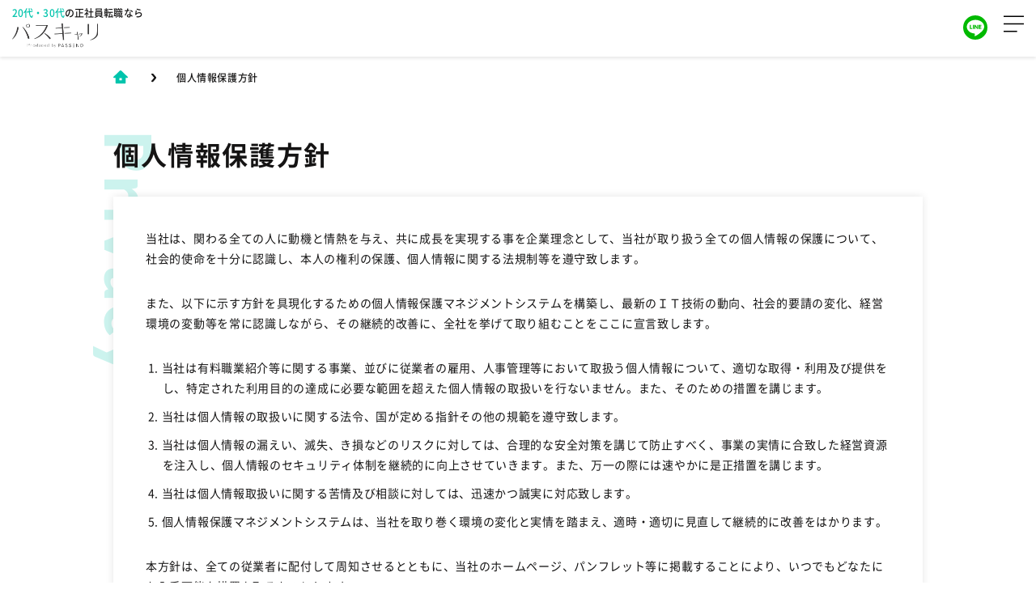

--- FILE ---
content_type: text/html; charset=UTF-8
request_url: https://career.passend.jp/privacy
body_size: 91763
content:
<!DOCTYPE HTML>
<html lang="ja" prefix="og: http://ogp.me/ns#">

    <head>
                <!-- Google Tag Manager -->
        <script>(function(w,d,s,l,i){w[l]=w[l]||[];w[l].push({'gtm.start':
        new Date().getTime(),event:'gtm.js'});var f=d.getElementsByTagName(s)[0],
        j=d.createElement(s),dl=l!='dataLayer'?'&l='+l:'';j.async=true;j.src=
        'https://www.googletagmanager.com/gtm.js?id='+i+dl;f.parentNode.insertBefore(j,f);
        })(window,document,'script','dataLayer','GTM-KK7XXS2');</script>
        <!-- End Google Tag Manager -->
                <meta charset="utf-8">
        <title>20代から30代女性におすすめの就職・転職求人ならパスキャリ｜ 個人情報保護方針</title>
        <link rel="shortcut icon" type="image/x-icon" href="https://career.passend.jp/passcari/favicon.ico">
        <meta name="viewport" content="width=device-width">
        <meta name="description" content="20代から30代女性の就職や転職ならパスキャリの個人情報保護方針ページです｜月給30万以上、完全週休2日、未経験歓迎など高待遇の職場、美容クリニック受付や事務、営業など人気求人を常時1000件以上ご用意！">
        <meta name="keywords" content="tdk.privary.keywords">
        <meta name="author" content="">
        <meta property="og:title" content="20代から30代女性におすすめの就職・転職求人ならパスキャリ｜ 個人情報保護方針">
        <meta property="og:type" content="">
        <meta property="og:description" content="20代から30代女性の就職や転職ならパスキャリの個人情報保護方針ページです｜月給30万以上、完全週休2日、未経験歓迎など高待遇の職場、美容クリニック受付や事務、営業など人気求人を常時1000件以上ご用意！">
        <meta property="og:url" content="">
        <meta property="og:site_name" content="20代から30代女性におすすめの就職・転職求人ならパスキャリ｜ 個人情報保護方針">
        <meta property="og:image" content="https://career.passend.jp/passcari/ogp.png">
        <meta name="csrf-token" content="71HIfrWBX1uWADpqOY1QFzvmY9bVPHiWEvkvj3L5" />
        <link href="https://career.passend.jp/passcari/css/reset.css?v=-20260124_1414" rel="stylesheet" type="text/css" media="all" />
        <link href="https://career.passend.jp/passcari/css/style.css?v=-20260124_1414" rel="stylesheet" type="text/css" media="all" />
        <link href="https://career.passend.jp/passcari/css/custom.css?v=-20260124_1414" rel="stylesheet" type="text/css" media="all" />
        <link rel="stylesheet" type="text/css" href="https://career.passend.jp/passcari/js/slick/slick.css?v=-20260124_1414" />
        <link rel="stylesheet" type="text/css" href="https://career.passend.jp/passcari/js/slick/slick-theme.css?v=-20260124_1414" />
        <link rel="apple-touch-icon" href="https://career.passend.jp/passcari/webclip.png">
        <script type="text/javascript" src="https://career.passend.jp/passcari/js/jquery-3.3.1.min.js?v=-20260124_1414"></script>
        <script type="text/javascript" src="https://career.passend.jp/passcari/js/slick/slick.min.js?v=-20260124_1414"></script>
            </head>

    <body>
                <!-- Google Tag Manager (noscript) -->
        <noscript><iframe src="https://www.googletagmanager.com/ns.html?id=GTM-KK7XXS2" height="0" width="0" style="display:none;visibility:hidden"></iframe></noscript>
        <!-- End Google Tag Manager (noscript) -->
                <div class="loading">Loading&#8230;</div>
        <header>
    <div class="header_wrap">
        <div class="pc_header">
    <div class="pc_header_inner">
        <a href="https://career.passend.jp" class="pc_header_logo">
            <p class="logo_text">
                <span>20代・30代</span>の正社員転職なら
            </p>
            <div class="pc_header_logo_img">
                <img src="https://career.passend.jp/passcari/images/common/logo.svg" alt="パスキャリ">
            </div>
        </a>
        <div class="pc_header_menu_area">
            <div class="pc_header_menu_top">
                <ul class="pc_header_menu_sns_list">
                    <li class="pc_header_menu_sns_item">
                        <a href="https://aura-mico.jp/qr-codes/63890/previewpage" class="pc_header_menu_sns_link" target="_blank">
                            <img src="https://career.passend.jp/passcari/images/common/icon_line.svg" alt="LINE">
                        </a>
                    </li>
                    <li class="pc_header_menu_sns_item">
                        <a href="https://www.instagram.com/pas_career/" class="pc_header_menu_sns_link" target="_blank">
                            <img src="https://career.passend.jp/passcari/images/common/icon_insta.svg" alt="instagram">
                        </a>
                    </li>
                    <li class="pc_header_menu_sns_item">
                        <a href="https://twitter.com/passend_career" class="pc_header_menu_sns_link" target="_blank">
                            <img src="https://career.passend.jp/passcari/images/common/icon_twitter.svg" alt="twitter">
                        </a>
                    </li>
                </ul>
                <ul class="pc_header_sub_menu_list">
                    <li class="pc_header_sub_menu_item">
                        <a href="https://career.passend.jp/faq" class="pc_header_sub_menu_link">
                            よくある質問
                        </a>
                    </li>
                    <li class="pc_header_sub_menu_item">
                        <a href="https://career.passend.jp/contact" class="pc_header_sub_menu_link">
                            お問い合わせ
                        </a>
                    </li>
                    <li class="pc_header_sub_menu_item">
                                                <a href="https://career.passend.jp/login" class="pc_header_sub_menu_link">
                            ログイン
                        </a>
                                            </li>
                </ul>
                                <a href="https://career.passend.jp/register" class="pc_header_register_btn">
                    無料会員登録
                </a>
                <a href="https://aura-mico.jp/qr-codes/63890/previewpage" class="pc_header_line_btn">
                    <img src="https://career.passend.jp/passcari/images/common/icon_line_g.svg" alt="LINEで相談">
                    で転職相談する
                </a>
                            </div>
            <div class="pc_header_menu_bottom">
                <ul class="pc_header_menu_list">
                    <li class="pc_header_menu_item">
                        <a href="https://career.passend.jp/point" class="pc_header_menu_link">
                            <p class="menu_en">
                                Point
                            </p>
                            <p class="menu_ja">
                                パスキャリの特徴
                            </p>
                        </a>
                    </li>
                    <li class="pc_header_menu_item">
                        <a href="https://career.passend.jp/jobs" class="pc_header_menu_link">
                            <p class="menu_en">
                                Job
                            </p>
                            <p class="menu_ja">
                                求人検索
                            </p>
                        </a>
                    </li>
                    <li class="pc_header_menu_item">
                        <a href="https://career.passend.jp/seminar" class="pc_header_menu_link">
                            <p class="menu_en">
                                Seminar
                            </p>
                            <p class="menu_ja">
                                セミナー
                            </p>
                        </a>
                    </li>
                    <li class="pc_header_menu_item">
                        <a href="https://career.passend.jp/column" class="pc_header_menu_link">
                            <p class="menu_en">
                                Column
                            </p>
                            <p class="menu_ja">
                                転職コラム
                            </p>
                        </a>
                    </li>
                    <li class="pc_header_menu_item">
                        <div class="pc_header_menu_link Column_menu">
                            <p class="menu_en">
                                Category
                            </p>
                            <p class="menu_ja">
                                コラムカテゴリー
                            </p>
                            <div class="pc_menu_category">
                                <div class="common_wrap">
                                    <div class="common_inner">
                                        <ul class="pc_menu_category_list">
                                                                                                                                                                                <li class="pc_menu_category_item">
                                                <a href="https://career.passend.jp/column/list?category=1" class="pc_menu_category_link">
                                                    <div class="pc_menu_category_link_img" style="background-image:url(https://career.passend.jp/storage/uploads/category/image/1/28032d2b593846d6f2d3f5c66586145d.jpeg);">
                                                    </div>
                                                    <p class="pc_menu_category_link_name">
                                                        既卒・フリーター
                                                    </p>
                                                </a>
                                            </li>
                                                                                                                                                                                <li class="pc_menu_category_item">
                                                <a href="https://career.passend.jp/column/list?category=2" class="pc_menu_category_link">
                                                    <div class="pc_menu_category_link_img" style="background-image:url(https://career.passend.jp/storage/uploads/category/image/2/6c546414aa107aaab8522f7afad7cd25.jpg);">
                                                    </div>
                                                    <p class="pc_menu_category_link_name">
                                                        営業
                                                    </p>
                                                </a>
                                            </li>
                                                                                                                                                                                <li class="pc_menu_category_item">
                                                <a href="https://career.passend.jp/column/list?category=3" class="pc_menu_category_link">
                                                    <div class="pc_menu_category_link_img" style="background-image:url(https://career.passend.jp/storage/uploads/category/image/3/7e9cebd7a8d15ee732e8611396596ae0.jpg);">
                                                    </div>
                                                    <p class="pc_menu_category_link_name">
                                                        美容
                                                    </p>
                                                </a>
                                            </li>
                                                                                                                                                                                <li class="pc_menu_category_item">
                                                <a href="https://career.passend.jp/column/list?category=4" class="pc_menu_category_link">
                                                    <div class="pc_menu_category_link_img" style="background-image:url(https://career.passend.jp/storage/uploads/category/image/4/b2e85c0ab4ee20d493088130d9a4a209.jpg);">
                                                    </div>
                                                    <p class="pc_menu_category_link_name">
                                                        お役立ち情報
                                                    </p>
                                                </a>
                                            </li>
                                                                                                                                                                                <li class="pc_menu_category_item">
                                                <a href="https://career.passend.jp/column/list?category=5" class="pc_menu_category_link">
                                                    <div class="pc_menu_category_link_img" style="background-image:url(https://career.passend.jp/storage/uploads/category/image/5/632c666f86fc0d918b3abf2762f9328c.jpg);">
                                                    </div>
                                                    <p class="pc_menu_category_link_name">
                                                        インタビュー
                                                    </p>
                                                </a>
                                            </li>
                                                                                                                                                                            </ul>
                                    </div>
                                </div>
                            </div>
                        </div>
                    </li>
                </ul>
            </div>
        </div>
    </div>
</div>        <div class="sp_header">
    <div class="header_sp_wrap">
        <a href="https://career.passend.jp" class="header_sp_logo">
            <p class="header_sp_logo_text">
                <span>20代・30代</span>の正社員転職なら
            </p>
            <img src="https://career.passend.jp/passcari/images/common/logo.svg" alt="パスキャリ" class="sp_logo">
        </a>
        <div class="sp_header_btn_wrap">
            <a href="https://aura-mico.jp/qr-codes/63890/previewpage" class="sp_line_btn">
                <img src="https://career.passend.jp/passcari/images/common/icon_line_g.svg" alt="LINE">
            </a>
            <div type="button" class="header_menu_btn" id="MenuOpen">
                <img src="https://career.passend.jp/passcari/images/common/icon_menu.svg" alt="メニュー">
            </div>
        </div>
    </div>
    <div class="header_close_btn" id="MenuClose">
        <img src="https://career.passend.jp/passcari/images/common/icon_close.svg" alt="メニュー">
    </div>
    <div class="common_filter" id="HeaderFilter">
    </div>
    <div class="header_popup_block" id="HeaderMenu">
        <div class="header_popup_inner">
            <ul class="sp_main_menu_list">
                <li class="sp_main_menu_item">
                    <a href="https://career.passend.jp/point" class="sp_main_menu_link">
                        Point<span>パスキャリの特徴</span>
                    </a>
                </li>
                <li class="sp_main_menu_item">
                    <a href="https://career.passend.jp/jobs" class="sp_main_menu_link">
                        Job<span>求人検索</span>
                    </a>
                </li>
                <li class="sp_main_menu_item">
                    <a href="https://career.passend.jp/seminar" class="sp_main_menu_link">
                        Seminar<span>セミナー</span>
                    </a>
                </li>
                <li class="sp_main_menu_item">
                    <a href="https://career.passend.jp/column" class="sp_main_menu_link">
                        Column<span>転職コラム</span>
                    </a>
                </li>
                <li class="sp_main_menu_item">
                    <p class="sp_main_menu_category">
                        Category<span>コラムカテゴリー</span>
                    <ul class="sp_column_category_list">
                                                                                                <li class="sp_column_category_item">
                            <a href="https://career.passend.jp/column/list?category=1" class="sp_column_category_link">
                                既卒・フリーター
                            </a>
                        </li>
                                                                                                <li class="sp_column_category_item">
                            <a href="https://career.passend.jp/column/list?category=2" class="sp_column_category_link">
                                営業
                            </a>
                        </li>
                                                                                                <li class="sp_column_category_item">
                            <a href="https://career.passend.jp/column/list?category=3" class="sp_column_category_link">
                                美容
                            </a>
                        </li>
                                                                                                <li class="sp_column_category_item">
                            <a href="https://career.passend.jp/column/list?category=4" class="sp_column_category_link">
                                お役立ち情報
                            </a>
                        </li>
                                                                                                <li class="sp_column_category_item">
                            <a href="https://career.passend.jp/column/list?category=5" class="sp_column_category_link">
                                インタビュー
                            </a>
                        </li>
                                                                                            </ul>
                    </p>
                </li>
                <li class="sp_main_menu_item">
                                        <a href="https://career.passend.jp/login" class="sp_main_menu_link">
                        Login<span>ログイン</span>
                    </a>
                                    </li>
            </ul>
                        <a href="https://career.passend.jp/register" class="sp_menu_register_btn">
                無料会員登録
            </a>
            <a href="https://aura-mico.jp/qr-codes/63890/previewpage" class="sp_menu_line_btn">
                <img src="https://career.passend.jp/passcari/images/common/icon_line_g.svg" alt="LINE">
                LINEで転職相談する
            </a>
                        <ul class="sp_sub_menu_list">
                <li class="sp_sub_menu_item">
                    <a href="https://career.passend.jp/faq" class="sp_sub_menu_link">
                        よくある質問
                    </a>
                </li>
                <li class="sp_sub_menu_item">
                    <a href="https://career.passend.jp/contact" class="sp_sub_menu_link">
                        お問い合わせ
                    </a>
                </li>
            </ul>
            <ul class="sp_sns_menu_list">
                <li class="sp_sns_menu_item">
                    <a href="https://aura-mico.jp/qr-codes/63890/previewpage" class="sp_sns_menu_link" target="_blank">
                        <img src="https://career.passend.jp/passcari/images/common/icon_line.svg" alt="LINE">
                    </a>
                </li>
                <li class="sp_sns_menu_item">
                    <a href="https://www.instagram.com/pas_career/" class="sp_sns_menu_link" target="_blank">
                        <img src="https://career.passend.jp/passcari/images/common/icon_insta.svg" alt="instagram">
                    </a>
                </li>
                <li class="sp_sns_menu_item">
                    <a href="https://twitter.com/passend_career" class="sp_sns_menu_link" target="_blank">
                        <img src="https://career.passend.jp/passcari/images/common/icon_twitter.svg" alt="twitter">
                    </a>
                </li>
            </ul>
        </div>
    </div>
</div>    </div>
</header>
            <main>
        <div class="pankuzu_wrap">
            <div class="common_wrap">
                <div class="common_inner">
                    <ul class="pankuzu_list">
                        <li class="pankuzu_item">
                            <a href="https://career.passend.jp" class="pankuzu_link">
                                <img src="https://career.passend.jp/passcari/images/common/icon_home.svg" alt="HOME"
                                    class="home_icon">
                            </a>
                        </li>
                        <li class="pankuzu_item">
                            個人情報保護方針
                        </li>
                    </ul>
                </div>
            </div>
        </div>
        <section class="terms">
            <div class="common_wrap">
                <div class="common_inner">
                    <div class="page_title_wrap">
                        <p class="page_sub_title">
                            Privacy
                        </p>
                        <h1 class="page_title">
                            個人情報保護方針
                        </h1>
                    </div>
                    <div class="terms_box">
                        <div class="terms_detail">
                            <p class="terms_text">
                                当社は、関わる全ての人に動機と情熱を与え、共に成長を実現する事を企業理念として、当社が取り扱う全ての個人情報の保護について、社会的使命を十分に認識し、本人の権利の保護、個人情報に関する法規制等を遵守致します。
                            </p>
                            <p class="terms_text">
                                また、以下に示す方針を具現化するための個人情報保護マネジメントシステムを構築し、最新のＩＴ技術の動向、社会的要請の変化、経営環境の変動等を常に認識しながら、その継続的改善に、全社を挙げて取り組むことをここに宣言致します。
                            </p>
                            <ul class="terms_num_list">
                                <li class="terms_num_item">
                                    1.
                                    当社は有料職業紹介等に関する事業、並びに従業者の雇用、人事管理等において取扱う個人情報について、適切な取得・利用及び提供をし、特定された利用目的の達成に必要な範囲を超えた個人情報の取扱いを行ないません。また、そのための措置を講じます。
                                </li>
                                <li class="terms_num_item">
                                    2. 当社は個人情報の取扱いに関する法令、国が定める指針その他の規範を遵守致します。
                                </li>
                                <li class="terms_num_item">
                                    3.
                                    当社は個人情報の漏えい、滅失、き損などのリスクに対しては、合理的な安全対策を講じて防止すべく、事業の実情に合致した経営資源を注入し、個人情報のセキュリティ体制を継続的に向上させていきます。また、万一の際には速やかに是正措置を講じます。
                                </li>
                                <li class="terms_num_item">
                                    4. 当社は個人情報取扱いに関する苦情及び相談に対しては、迅速かつ誠実に対応致します。
                                </li>
                                <li class="terms_num_item">
                                    5. 個人情報保護マネジメントシステムは、当社を取り巻く環境の変化と実情を踏まえ、適時・適切に見直して継続的に改善をはかります。
                                </li>
                            </ul>
                            <p class="terms_text">
                                本方針は、全ての従業者に配付して周知させるとともに、当社のホームページ、パンフレット等に掲載することにより、いつでもどなたにも入手可能な措置を取るものとします。
                            </p>
                            <p class="terms_bottom_text">
                                PASSEND株式会社<br>
                                代表取締役 篠木 皓平<br>
                                以上
                            </p>
                        </div>
                        <div class="consultation_box">
                            <h2 class="consultation_box_title">
                                個人情報に関する苦情・相談窓口
                            </h2>
                            <p class="consultation_box_text">
                                〒160-0023 東京都新宿区西新宿7丁目10番7号 加賀谷ビル9階<br>
                                PASSEND株式会社 個人情報保護管理責任者 篠木 皓平<br>
                                info@passend.jp<br>
                                TEL：03-6824-1533 (受付時間 9:00〜18:00 (土日を除く))
                            </p>
                        </div>
                    </div>
                    <div class="terms_detail_box">
                        <h2 class="terms_detail_box_title">
                            &#8544;. 個人情報の取扱いについて
                        </h2>
                        <h3 class="terms_detail_box_sub_title">
                            1. 事業者の名称
                        </h3>
                        <p class="terms_detail_box_text">
                            PASSEND株式会社
                        </p>
                        <h3 class="terms_detail_box_sub_title">
                            2. 管理者(若しくはその代理人)の氏名又は職名、所属及び連絡先
                        </h3>
                        <p class="terms_detail_box_text">
                            管理者名：個人情報保護管理責任者　篠木 皓平<br>
                            所属部署：PASSEND株式会社 代表取締役 世知<br>
                            連絡先：電話03(6824)1533
                        </p>
                        <h3 class="terms_detail_box_sub_title">
                            3. 個人情報の利用目的
                        </h3>
                        <p class="terms_detail_box_text">
                            (1)ご本人より直接書面等(ホームページや電子メール等によるものを含む。以下「書面」という)に記載された個人情報を取得する場合の利用目的
                        </p>
                        <table class="terms_table">
                            <tr>
                                <th>分類</th>
                                <th>利用目的</th>
                            </tr>
                            <tr>
                                <td>
                                    お客様情報
                                </td>
                                <td>
                                    人材紹介業における求職者情報・メディア事業(シカクン)登録者情報
                                </td>
                            </tr>
                            <tr>
                                <td>
                                    株主情報
                                </td>
                                <td>
                                    情報公開、配布物の送付、連絡のため
                                </td>
                            </tr>
                            <tr>
                                <td>
                                    取引先情報
                                </td>
                                <td>
                                    商談及び業務上の諸連絡、受発注業務、請求支払業務のため
                                </td>
                            </tr>
                            <tr>
                                <td>
                                    従業者情報
                                </td>
                                <td>
                                    従業者の人事労務管理、業務管理、健康管理、セキュリティ管理のため
                                </td>
                            </tr>
                            <tr>
                                <td>
                                    採用応募者情報
                                </td>
                                <td>
                                    採用業務のため
                                </td>
                            </tr>
                            <tr>
                                <td>
                                    お問合せ者情報
                                </td>
                                <td>
                                    お問合せにお答えするため
                                </td>
                            </tr>
                        </table>
                        <p class="terms_detail_box_text">
                            (2)ご本人より直接書面以外の方法で個人情報を取得する際の利用目的
                        </p>
                        <table class="terms_table">
                            <tr>
                                <th>分類</th>
                                <th>利用目的</th>
                            </tr>
                            <tr>
                                <td>お客様情報</td>
                                <td>受託業務の人材紹介業務のため</td>
                            </tr>
                            <tr>
                                <td>協力会社要員情報</td>
                                <td>委託先の協力会社要員情報を取得する場合</td>
                            </tr>
                            <tr>
                                <td>採用応募者情報</td>
                                <td>
                                    ハローワークやリクナビ・マイナビ等就職斡旋サイトや人材紹介会社からの採用応募者は採用業務のため
                                </td>
                            </tr>
                        </table>
                        <h3 class="terms_detail_box_sub_title">
                            4. 個人情報の第三者提供
                        </h3>
                        <p class="terms_detail_box_text">
                            当社では取得した個人情報を、業務目的の達成に必要な範囲において、以下の要領で第三者に提供する場合がございます。
                        </p>
                        <table class="terms_table">
                            <tr>
                                <th class="bg_g">
                                    (1)第三者に提供する目的
                                </th>
                            </tr>
                            <tr>
                                <td>
                                    求人企業に対する人材紹介業務に関する情報提供
                                </td>
                            </tr>
                            <tr>
                                <th class="bg_g">
                                    (2)提供する個人情報の項目
                                </th>
                            </tr>
                            <tr>
                                <td>
                                    氏名、住所、会員番号、Ｅメールアドレス
                                </td>
                            </tr>
                            <tr>
                                <th class="bg_g">
                                    (3)提供の手段又は方法
                                </th>
                            </tr>
                            <tr>
                                <td>
                                    記憶媒体にパスワードをかけて保存した上で、メール及び郵送・手交により提供。
                                </td>
                            </tr>
                            <tr>
                                <th class="bg_g">
                                    (4)提供を受ける者の組織の種類、属性
                                </th>
                            </tr>
                            <tr>
                                <td>
                                    求人企業及び当社グループ企業
                                </td>
                            </tr>
                            <tr>
                                <th class="bg_g">
                                    (5)個人情報の取扱いに関する契約
                                </th>
                            </tr>
                            <tr>
                                <td>
                                    機密保持契約によって提供先が適切に個人情報保護を行なうよう義務付けています。
                                </td>
                            </tr>
                        </table>
                        <p class="terms_detail_box_text">
                            当社は、上記以外にも次に掲げる項目に該当する場合は、お客様の個人情報を第三者に提供させていただきます
                        </p>
                        <ul class="terms_num_list">
                            <li class="terms_num_item">
                                (1)ご本人様の同意がある場合
                            </li>
                            <li class="terms_num_item">
                                (2)法令に基づく場合
                            </li>
                            <li class="terms_num_item">
                                (3)人の生命、身体又は財産の保護のために必要がある場合であって、ご本人様の同意を得ることが困難な場合
                            </li>
                            <li class="terms_num_item">
                                (4)公衆衛生の向上又は児童の健全な育成の推進のために特に必要がある場合であって、ご本人様の同意を得ることが困難な場合
                            </li>
                            <li class="terms_num_item">
                                (5)国の機関もしくは地方公共団体又はその委託を受けた者が法令の定める事務を遂行することに対して協力する必要がある場合であって、ご本人様の同意を得ることによって当該事務の遂行に支障を及ぼすおそれがある場合
                            </li>
                            <li class="terms_num_item">
                                (6)業務を円滑に遂行するため、利用目的の達成に必要な範囲内で個人情報の取扱いの全部又は一部を委託する場合
                            </li>
                        </ul>
                        <h3 class="terms_detail_box_sub_title">
                            5. 個人情報取扱いの委託
                        </h3>
                        <p class="terms_detail_box_text">
                            当社は事業運営上、お客様により良いサービスを提供するために業務の一部を外部に委託しています。業務委託先に対しては、個人情報を預けることがあります。この場合、個人情報を適切に取り扱っていると認められる委託先を選定し、契約等において個人情報の適正管理・機密保持などによりお客様の個人情報の漏洩防止に必要な事項を取決め、適切な管理を実施させます。
                        </p>
                        <h3 class="terms_detail_box_sub_title">
                            6. 個人情報の開示等の請求
                        </h3>
                        <p class="terms_detail_box_text">
                            お客様は、当社に対してご自身の個人情報の開示等(利用目的の通知、開示、内容の訂正・追加・削除、利用の停止または消去、第三者への提供の停止)に関して、当社「個人情報に関するお問合わせ窓口」に申し出ることができます。その際、当社はお客様ご本人を確認させていただいたうえで、合理的な期間内に対応いたします。開示等の申し出の詳細につきましては、下記の「個人情報に関する苦情・相談窓口」までお問い合わせください。
                        </p>
                        <h3 class="terms_detail_box_sub_title">
                            7. 個人情報を提供されることの任意性について
                        </h3>
                        <p class="terms_detail_box_text">
                            お客様が当社に個人情報を提供されるかどうかは、お客様の任意によるものです。ただし、必要な項目をいただけない場合、各サービス等が適切な状態で提供できない場合があります。
                        </p>
                        <h3 class="terms_detail_box_sub_title">
                            8. ご本人が容易に認識できない方法による取得する場合について
                        </h3>
                        <p class="terms_detail_box_text">
                            クッキー(Cookies)は、お客さまが当社のサイトに再度訪問された際、より便利に当サイトを閲覧していただくためのものであり、お客さまのプライバシーを侵害するものではなく、またお客さまのコンピューターへ悪影響を及ぼすことはありません。<br>
                            また当社のサイトでは個人情報を入力していただく部分にはすべてSSL(Secure Sockets
                            Layer)のデータ暗号化システムを利用しております。さらに、サイト内における情報の保護にもフｱイアウｵールを設置するなどの方策を採っております。ただし、インターネット通信の性格上、セキュリティを完全に保証するものではありません。あらかじめご了承ください。
                        </p>
                        <h3 class="terms_detail_box_sub_title">
                            9. 認定個人情報保護団体について
                        </h3>
                        <p class="terms_detail_box_text">
                            当社が加入する認定個人情報保護団体は、ありません。
                        </p>
                        <div class="consultation_box">
                            <h2 class="consultation_box_title">
                                個人情報に関する苦情・相談窓口
                            </h2>
                            <p class="consultation_box_text">
                                〒160-0023 東京都新宿区西新宿7丁目10番7号 加賀谷ビル9階<br>
                                PASSEND株式会社 個人情報保護管理責任者 篠木 皓平<br>
                                info@passend.jp<br>
                                TEL：03-6824-1533 (受付時間 9:00〜18:00 (土日を除く))
                            </p>
                        </div>
                    </div>
                    <div class="terms_detail_box">
                        <h2 class="terms_detail_box_title">
                            &#8545;. 開示対象個人情報の請求手続きのご案内
                        </h2>
                        <p class="terms_detail_box_text">
                            当社で保有している開示対象個人情報に関して、ご本人様又はその代理人様からの利用目的の通知、開示、内容の訂正、追加又は削除、利用の停止、消去及び第三者への提供の停止の請求(以下、「開示等の請求」といいます)につきましては、当社所定の請求書により、以下の手続きにて対応させていただきます。
                        </p>
                        <h3 class="terms_detail_box_sub_title">
                            1. 「開示等の請求」申出先
                        </h3>
                        <p class="terms_detail_box_text">
                            「開示等の請求」は「個人情報に関する苦情・相談窓口」宛、当社所定の請求書に必要書類・手数料を同封の上、郵送によりお願い申し上げます。
                        </p>
                        <h3 class="terms_detail_box_sub_title">
                            2. 「開示等の請求」に際してご提出いただく書類
                        </h3>
                        <p class="terms_detail_box_text">
                            「開示等の請求」を行う場合は、(1)の請求書に所定の事項を全てご記入の上、ご郵送下さい。請求書用紙につきましては下記の該当する用紙を郵便で送付いたします。なお、ご本人確認のため、運転免許証、パスポート等の本人確認書類の写しの同封が必要となります。
                        </p>
                        <ul class="terms_num_list">
                            <li class="terms_num_item">
                                (1)当社所定の請求書
                                <ul class="terms_num_list">
                                    <li class="terms_num_item">
                                        &#9312;利用目的の通知の場合<br>
                                        「開示対象個人情報利用目的通知請求書」
                                    </li>
                                    <li class="terms_num_item">
                                        &#9313;開示の場合<br>
                                        「開示対象個人情報開示請求書」
                                    </li>
                                    <li class="terms_num_item">
                                        &#9314;訂正、追加又は削除の場合、利用の停止、消去及び第三者への提供の停止の場合<br>
                                        「開示対象個人情報訂正等及び利用停止等請求書」
                                    </li>
                                </ul>
                            </li>
                            <li class="terms_num_item">
                                (2)法令に基づく場合
                            </li>
                            <li class="terms_num_item">
                                (3)人の生命、身体又は財産の保護のために必要がある場合であって、ご本人様の同意を得ることが困難な場合
                            </li>
                            <li class="terms_num_item">
                                (4)公衆衛生の向上又は児童の健全な育成の推進のために特に必要がある場合であって、ご本人様の同意を得ることが困難な場合
                            </li>
                            <li class="terms_num_item">
                                (5)国の機関もしくは地方公共団体又はその委託を受けた者が法令の定める事務を遂行することに対して協力する必要がある場合であって、ご本人様の同意を得ることによって当該事務の遂行に支障を及ぼすおそれがある場合
                            </li>
                            <li class="terms_num_item">
                                (6)業務を円滑に遂行するため、利用目的の達成に必要な範囲内で個人情報の取扱いの全部又は一部を委託する場合
                            </li>
                        </ul>
                        <h3 class="terms_detail_box_sub_title">
                            3. 代理人様による「開示等の請求」の場合
                        </h3>
                        <p class="terms_detail_box_text">
                            「開示等の請求」をする方が代理人様である場合は、2.の(1)の書類に加えて、下記3.(1)の代理人である事を証明する書類の写しのいずれか及び3.(2)代理人様ご自身を証明する書類の写しのいずれかを同封してください。
                        </p>
                        <ul class="terms_num_list">
                            <li class="terms_num_item">
                                <p>
                                    (1)代理人である事を証明する書類
                                </p>
                                <p>
                                    ＜開示等の求めをすることにつき本人が委任した代理人様の場合＞
                                </p>
                                <ul class="terms_num_list">
                                    <li class="terms_num_item">&#9312;本人の委任状(原本)</li>
                                </ul>
                                <p>＜代理人様が未成年者の法定代理人の場合＞</p>
                                <ul class="terms_num_list">
                                    <li class="terms_num_item">
                                        &#9312;戸籍謄本
                                    </li>
                                    <li class="terms_num_item">
                                        &#9313;住民票(続柄の記載されたもの)
                                    </li>
                                    <li class="terms_num_item">
                                        &#9314;その他法定代理権の確認ができる公的書類
                                    </li>
                                </ul>
                                <p>
                                    ＜代理人様が成年被後見人の法定代理人の場合＞
                                </p>
                                <ul class="terms_num_list">
                                    <li class="terms_num_item">&#9312;後見登記等に関する登記事項証明書</li>
                                    <li class="terms_num_item">&#9313;その他法定代理権の確認ができる公的書類</li>
                                </ul>
                            </li>
                            <li class="terms_num_item">
                                <p>(2)代理人様ご自身を証明する書類の写し</p>
                                <ul class="terms_num_list">
                                    <li class="terms_num_item">&#9312;運転免許証</li>
                                    <li class="terms_num_item">&#9313;パスポート</li>
                                    <li class="terms_num_item">&#9314;健康保険の被保険者証</li>
                                    <li class="terms_num_item">&#9315;住民票</li>
                                    <li class="terms_num_item">&#9316;住民基本台帳カード</li>
                                </ul>
                                ※尚、本籍地情報は都道府県までとし、それ以降の情報は黒塗り等の処理をしてください
                            </li>
                        </ul>
                        <h3 class="terms_detail_box_sub_title">
                            4. 「開示等の請求」の手数料及びその徴収方法
                        </h3>
                        <p class="terms_detail_box_text">
                            利用目的の通知又は開示の請求の場合にのみ、１回の請求につき、以下の金額(当社からの返信費を含む)を申し受けます。下記金額分の郵便定額小為替を請求書類の郵送時に同封してください。<br>
                            手数料金額：<span>1000</span>円
                        </p>
                        <h3 class="terms_detail_box_sub_title">
                            5. 「開示等の請求」に対する回答方法
                        </h3>
                        <p class="terms_detail_box_text">
                            原則として、請求書記載のご本人様住所宛に書面(封書郵送)にてご回答申し上げます。
                        </p>
                        <ul class="terms_num_list">
                            <li class="terms_num_item">
                                ◇「開示等の請求」にともない取得した個人情報は、開示等の請求への対応に必要な範囲に限り取り扱います。
                            </li>
                            <li class="terms_num_item">
                                ◇以下の場合には、「開示等の請求」にお応えできない場合があります。その場合は、その旨と理由をご通知申し上げます。また、不開示の場合についても手数料をいただきますのでご承知ください。
                                <ul class="terms_num_list">
                                    <li class="terms_num_item">&#9312;ご本人様又は代理人様の本人確認ができない場合</li>
                                    <li class="terms_num_item">&#9313;所定の申請書類に不備があった場合</li>
                                    <li class="terms_num_item">&#9314;開示等の請求の対象が「開示対象個人情報」(※)に該当しない場合</li>
                                    <li class="terms_num_item">&#9315;ご本人様又は第三者の生命、身体、財産その他の権利利益を害するおそれがある場合</li>
                                    <li class="terms_num_item">&#9316;当社の業務の適正な実施に著しい支障を及ぼすおそれがある場合</li>
                                    <li class="terms_num_item">&#9317;法令に違反することとなる場合</li>
                                </ul>
                                <p>※開示対象個人情報とは、体系的に構成した情報の集合物を構成する個人情報であって、当社が、ご本人から求められる開示、内容の訂正、追加又は削除、利用の停止、消去及び第三者への提供の停止の求めのすべてに応じることができる権限を有するものです。ただし、以下a)～d)のいずれかに該当する場合は開示対象個人情報には該当しません。
                                </p>
                                <ul class="terms_num_list">
                                    <li class="terms_num_item">
                                        a) 当該個人情報の存否が明らかになることによって、本人又は第三者の生命、身体又は財産に危害が及ぶおそれのあるもの
                                    </li>
                                    <li class="terms_num_item">
                                        b) 当該個人情報の存否が明らかになることによって、違法又は不当な行為を助長し、又は誘発するおそれのあるもの
                                    </li>
                                    <li class="terms_num_item">
                                        c)
                                        当該個人情報の存否が明らかになることによって、国の安全が害されるおそれ、他国若しくは国際機関との信頼関係が損なわれるおそれ又は他国若しくは国際機関との交渉上不利益を被るおそれのあるもの
                                    </li>
                                    <li class="terms_num_item">
                                        d) 当該個人情報の存否が明らかになることによって、犯罪の予防、鎮圧又は捜査その他の公共の安全と秩序維持に支障が及ぶおそれのあるもの
                                    </li>
                                </ul>
                            </li>
                        </ul>
                        <div class="consultation_box">
                            <h2 class="consultation_box_title">
                                個人情報に関する苦情・相談窓口
                            </h2>
                            <p class="consultation_box_text">
                                〒160-0023 東京都新宿区西新宿7丁目10番7号 加賀谷ビル9階<br>
                                PASSEND株式会社 個人情報保護管理責任者 篠木 皓平<br>
                                info@passend.jp<br>
                                TEL：03-6824-1533 (受付時間 9:00〜18:00 (土日を除く))
                            </p>
                        </div>
                    </div>
                </div>
            </div>
        </section>
    </main>
        <footer>
    <div class="common_wrap">
        <div class="common_inner">
            <div class="footer_top">
    <div class="footer_top_logo">
        <a href="https://career.passend.jp" class="footer_top_logo_link">
            <p class="footer_top_logo_text">
                <span>20代・30代</span>の正社員転職なら
            </p>
            <div class="footer_top_logo_img">
                <img src="https://career.passend.jp/passcari/images/common/logo.svg" alt="パスキャリ">
            </div>
        </a>
    </div>
    <p class="footer_top_site_text">
        パスキャリは、フリーターからの正社員転職への不安をお持ちの方や、学歴に不安を感じている方にこそご利用いただきたい転職エージェントです。<br>
        今あなたがおひとりで抱えている不安を、一緒に解決いたします！<br>
        徹底したフォロー体制＆「そこまでしてくれるの？」という圧倒的なサポートながら、サービスはすべて無料。一切費用はかからないので、お気軽にお問い合わせください。
    </p>
</div>
            <div class="footer_bottom">
        <div class="footer_link_block">
        <h2 class="footer_link_block_type">
            転職求人
        </h2>
        <div class="footer_link_list_wrap">
            <h3 class="footer_link_list_title">
                <img src="https://career.passend.jp/passcari/images/common/icon_jobtype.svg" alt="転職求人職種">
                転職求人職種
            </h3>
            <ul class="footer_link_list">
                                <li class="footer_link_item">
                    <a href="https://career.passend.jp/jobs/search/join/%E8%81%B7%E7%A8%AE-%E5%96%B6%E6%A5%AD" class="footer_link_link">
                        営業
                    </a>
                </li>
                                <li class="footer_link_item">
                    <a href="https://career.passend.jp/jobs/search/join/%E8%81%B7%E7%A8%AE-%E3%82%B3%E3%83%B3%E3%82%B5%E3%83%AB%E3%82%BF%E3%83%B3%E3%83%88" class="footer_link_link">
                        コンサルタント
                    </a>
                </li>
                                <li class="footer_link_item">
                    <a href="https://career.passend.jp/jobs/search/join/%E8%81%B7%E7%A8%AE-%E8%B2%A9%E5%A3%B2%E3%83%BB%E3%82%B5%E3%83%BC%E3%83%93%E3%82%B9" class="footer_link_link">
                        販売・サービス
                    </a>
                </li>
                                <li class="footer_link_item">
                    <a href="https://career.passend.jp/jobs/search/join/%E8%81%B7%E7%A8%AE-%E5%8C%BB%E7%99%82%E3%83%BB%E7%9C%8B%E8%AD%B7" class="footer_link_link">
                        医療・看護
                    </a>
                </li>
                                <li class="footer_link_item">
                    <a href="https://career.passend.jp/jobs/search/join/%E8%81%B7%E7%A8%AE-%E4%BC%81%E7%94%BB" class="footer_link_link">
                        企画
                    </a>
                </li>
                                <li class="footer_link_item">
                    <a href="https://career.passend.jp/jobs/search/join/%E8%81%B7%E7%A8%AE-%E3%82%A8%E3%83%B3%E3%82%B8%E3%83%8B%E3%82%A2" class="footer_link_link">
                        エンジニア
                    </a>
                </li>
                                <li class="footer_link_item">
                    <a href="https://career.passend.jp/jobs/search/join/%E8%81%B7%E7%A8%AE-%E3%82%AF%E3%83%AA%E3%82%A8%E3%82%A4%E3%83%86%E3%82%A3%E3%83%96" class="footer_link_link">
                        クリエイティブ
                    </a>
                </li>
                                <li class="footer_link_item">
                    <a href="https://career.passend.jp/jobs/search/join/%E8%81%B7%E7%A8%AE-%E6%8A%80%E8%A1%93%E3%83%BB%E6%96%BD%E5%B7%A5%E7%AE%A1%E7%90%86" class="footer_link_link">
                        技術・施工管理
                    </a>
                </li>
                                <li class="footer_link_item">
                    <a href="https://career.passend.jp/jobs/search/join/%E8%81%B7%E7%A8%AE-%E6%B3%95%E5%8B%99%E3%83%BB%E8%B2%A1%E5%8B%99%E3%83%BB%E7%B5%8C%E7%90%86" class="footer_link_link">
                        法務・財務・経理
                    </a>
                </li>
                                <li class="footer_link_item">
                    <a href="https://career.passend.jp/jobs/search/join/%E8%81%B7%E7%A8%AE-%E4%BA%BA%E4%BA%8B%E3%83%BB%E7%B7%8F%E5%8B%99" class="footer_link_link">
                        人事・総務
                    </a>
                </li>
                                <li class="footer_link_item">
                    <a href="https://career.passend.jp/jobs/search/join/%E8%81%B7%E7%A8%AE-%E3%83%9E%E3%83%BC%E3%82%B1%E3%83%86%E3%82%A3%E3%83%B3%E3%82%B0" class="footer_link_link">
                        マーケティング
                    </a>
                </li>
                                <li class="footer_link_item">
                    <a href="https://career.passend.jp/jobs/search/join/%E8%81%B7%E7%A8%AE-%E4%B8%8D%E5%8B%95%E7%94%A3%E3%83%BB%E9%87%91%E8%9E%8D" class="footer_link_link">
                        不動産・金融
                    </a>
                </li>
                                <li class="footer_link_item">
                    <a href="https://career.passend.jp/jobs/search/join/%E8%81%B7%E7%A8%AE-%E7%AE%A1%E7%90%86%E8%81%B7%E3%83%BB%E3%82%A8%E3%82%B0%E3%82%BC%E3%82%AF%E3%83%86%E3%82%A3%E3%83%96" class="footer_link_link">
                        管理職・エグゼクティブ
                    </a>
                </li>
                                <li class="footer_link_item">
                    <a href="https://career.passend.jp/jobs/search/join/%E8%81%B7%E7%A8%AE-%E4%BA%8B%E5%8B%99%E3%83%BB%E5%8F%97%E4%BB%98" class="footer_link_link">
                        事務・受付
                    </a>
                </li>
                                <li class="footer_link_item">
                    <a href="https://career.passend.jp/jobs/search/join/%E8%81%B7%E7%A8%AE-%E7%89%A9%E6%B5%81%E3%83%BB%E8%AD%A6%E5%82%99" class="footer_link_link">
                        物流・警備
                    </a>
                </li>
                                <li class="footer_link_item">
                    <a href="https://career.passend.jp/jobs/search/join/%E8%81%B7%E7%A8%AE-%E3%83%A1%E3%83%BC%E3%82%AB%E3%83%BC" class="footer_link_link">
                        メーカー
                    </a>
                </li>
                                <li class="footer_link_item">
                    <a href="https://career.passend.jp/jobs/search/join/%E8%81%B7%E7%A8%AE-%E9%A3%B2%E9%A3%9F%E3%83%BB%E8%AA%BF%E7%90%86" class="footer_link_link">
                        飲食・調理
                    </a>
                </li>
                                <li class="footer_link_item">
                    <a href="https://career.passend.jp/jobs/search/join/%E8%81%B7%E7%A8%AE-%E4%BF%9D%E8%82%B2%E3%83%BB%E7%A6%8F%E7%A5%89" class="footer_link_link">
                        保育・福祉
                    </a>
                </li>
                                <li class="footer_link_item">
                    <a href="https://career.passend.jp/jobs/search/join/%E8%81%B7%E7%A8%AE-%E3%81%9D%E3%81%AE%E4%BB%96" class="footer_link_link">
                        その他
                    </a>
                </li>
                                <li class="footer_link_item">
                    <a href="https://career.passend.jp/jobs/search/join/%E8%81%B7%E7%A8%AE-%E7%BE%8E%E5%AE%B9" class="footer_link_link">
                        美容
                    </a>
                </li>
                            </ul>
        </div>
    </div>
            <div class="footer_link_block">
        <h2 class="footer_link_block_type">
            転職コラム
        </h2>
                <div class="footer_link_list_wrap">
            <h3 class="footer_link_list_title">
                <img src="https://career.passend.jp/passcari/images/common/icon_category.svg" alt="転職コラムカテゴリー">
                転職コラムカテゴリー
            </h3>
            <ul class="footer_link_list">
                                <li class="footer_link_item">
                    <a href="https://career.passend.jp/column/list?category=1" class="footer_link_link">
                        既卒・フリーター
                    </a>
                </li>
                                <li class="footer_link_item">
                    <a href="https://career.passend.jp/column/list?category=2" class="footer_link_link">
                        営業
                    </a>
                </li>
                                <li class="footer_link_item">
                    <a href="https://career.passend.jp/column/list?category=3" class="footer_link_link">
                        美容
                    </a>
                </li>
                                <li class="footer_link_item">
                    <a href="https://career.passend.jp/column/list?category=4" class="footer_link_link">
                        お役立ち情報
                    </a>
                </li>
                                <li class="footer_link_item">
                    <a href="https://career.passend.jp/column/list?category=5" class="footer_link_link">
                        インタビュー
                    </a>
                </li>
                            </ul>
        </div>
                        <div class="footer_link_list_wrap">
            <h3 class="footer_link_list_title">
                <img src="https://career.passend.jp/passcari/images/common/icon_tag.svg" alt="転職コラムタグ">
                転職コラムタグ
            </h3>
            <ul class="footer_link_list">
                                <li class="footer_link_item">
                    <a href="https://career.passend.jp/column/list?tag=%E6%9C%AA%E7%B5%8C%E9%A8%93" class="footer_link_link">
                        未経験
                    </a>
                </li>
                                <li class="footer_link_item">
                    <a href="https://career.passend.jp/column/list?tag=%E3%83%95%E3%83%AA%E3%83%BC%E3%82%BF%E3%83%BC" class="footer_link_link">
                        フリーター
                    </a>
                </li>
                                <li class="footer_link_item">
                    <a href="https://career.passend.jp/column/list?tag=%E8%BB%A2%E8%81%B7" class="footer_link_link">
                        転職
                    </a>
                </li>
                                <li class="footer_link_item">
                    <a href="https://career.passend.jp/column/list?tag=%E3%83%9D%E3%82%A4%E3%83%B3%E3%83%88" class="footer_link_link">
                        ポイント
                    </a>
                </li>
                                <li class="footer_link_item">
                    <a href="https://career.passend.jp/column/list?tag=%E8%B3%87%E6%A0%BC" class="footer_link_link">
                        資格
                    </a>
                </li>
                                <li class="footer_link_item">
                    <a href="https://career.passend.jp/column/list?tag=%E3%82%B9%E3%82%AD%E3%83%AB" class="footer_link_link">
                        スキル
                    </a>
                </li>
                                <li class="footer_link_item">
                    <a href="https://career.passend.jp/column/list?tag=%E5%B1%A5%E6%AD%B4%E6%9B%B8" class="footer_link_link">
                        履歴書
                    </a>
                </li>
                                <li class="footer_link_item">
                    <a href="https://career.passend.jp/column/list?tag=%E9%AB%98%E5%8D%92" class="footer_link_link">
                        高卒
                    </a>
                </li>
                                <li class="footer_link_item">
                    <a href="https://career.passend.jp/column/list?tag=%E9%9D%A2%E6%8E%A5" class="footer_link_link">
                        面接
                    </a>
                </li>
                                <li class="footer_link_item">
                    <a href="https://career.passend.jp/column/list?tag=%E7%BE%8E%E5%AE%B9%E9%96%A2%E4%BF%82%E3%81%AE%E4%BB%95%E4%BA%8B" class="footer_link_link">
                        美容関係の仕事
                    </a>
                </li>
                                <li class="footer_link_item">
                    <a href="https://career.passend.jp/column/list?tag=%E7%B5%A6%E6%96%99" class="footer_link_link">
                        給料
                    </a>
                </li>
                                <li class="footer_link_item">
                    <a href="https://career.passend.jp/column/list?tag=%E7%BE%8E%E5%AE%B9%E3%82%AF%E3%83%AA%E3%83%8B%E3%83%83%E3%82%AF" class="footer_link_link">
                        美容クリニック
                    </a>
                </li>
                                <li class="footer_link_item">
                    <a href="https://career.passend.jp/column/list?tag=%E5%8F%97%E4%BB%98" class="footer_link_link">
                        受付
                    </a>
                </li>
                                <li class="footer_link_item">
                    <a href="https://career.passend.jp/column/list?tag=%E8%87%AA%E5%B7%B1pr" class="footer_link_link">
                        自己pr
                    </a>
                </li>
                                <li class="footer_link_item">
                    <a href="https://career.passend.jp/column/list?tag=%E7%9C%8B%E8%AD%B7%E5%B8%AB" class="footer_link_link">
                        看護師
                    </a>
                </li>
                                <li class="footer_link_item">
                    <a href="https://career.passend.jp/column/list?tag=%E5%BF%97%E6%9C%9B%E5%8B%95%E6%A9%9F" class="footer_link_link">
                        志望動機
                    </a>
                </li>
                                <li class="footer_link_item">
                    <a href="https://career.passend.jp/column/list?tag=%E5%90%91%E3%81%84%E3%81%A6%E3%82%8B%E4%BA%BA" class="footer_link_link">
                        向いてる人
                    </a>
                </li>
                                <li class="footer_link_item">
                    <a href="https://career.passend.jp/column/list?tag=%E3%81%8D%E3%81%A4%E3%81%84" class="footer_link_link">
                        きつい
                    </a>
                </li>
                                <li class="footer_link_item">
                    <a href="https://career.passend.jp/column/list?tag=%E5%B9%B4%E9%BD%A2" class="footer_link_link">
                        年齢
                    </a>
                </li>
                                <li class="footer_link_item">
                    <a href="https://career.passend.jp/column/list?tag=%E5%8F%97%E4%BB%98" class="footer_link_link">
                        受付
                    </a>
                </li>
                                <li class="footer_link_item">
                    <a href="https://career.passend.jp/column/list?tag=%E8%87%AA%E5%B7%B1%E7%B4%B9%E4%BB%8B" class="footer_link_link">
                        自己紹介
                    </a>
                </li>
                                <li class="footer_link_item">
                    <a href="https://career.passend.jp/column/list?tag=%E3%82%B7%E3%83%87%E3%82%B9%E3%82%B3" class="footer_link_link">
                        シデスコ
                    </a>
                </li>
                                <li class="footer_link_item">
                    <a href="https://career.passend.jp/column/list?tag=%E9%80%86%E8%B3%AA%E5%95%8F" class="footer_link_link">
                        逆質問
                    </a>
                </li>
                                <li class="footer_link_item">
                    <a href="https://career.passend.jp/column/list?tag=%E9%9B%A3%E3%81%97%E3%81%84" class="footer_link_link">
                        難しい
                    </a>
                </li>
                                <li class="footer_link_item">
                    <a href="https://career.passend.jp/column/list?tag=%E8%BB%A2%E8%81%B7%E7%90%86%E7%94%B1" class="footer_link_link">
                        転職理由
                    </a>
                </li>
                                <li class="footer_link_item">
                    <a href="https://career.passend.jp/column/list?tag=%E4%BE%8B" class="footer_link_link">
                        例
                    </a>
                </li>
                                <li class="footer_link_item">
                    <a href="https://career.passend.jp/column/list?tag=%E6%89%8B%E5%8F%96%E3%82%8A" class="footer_link_link">
                        手取り
                    </a>
                </li>
                                <li class="footer_link_item">
                    <a href="https://career.passend.jp/column/list?tag=%E5%8C%96%E7%B2%A7%E5%93%81%E9%96%A2%E4%BF%82" class="footer_link_link">
                        化粧品関係
                    </a>
                </li>
                                <li class="footer_link_item">
                    <a href="https://career.passend.jp/column/list?tag=%E4%BB%95%E4%BA%8B" class="footer_link_link">
                        仕事
                    </a>
                </li>
                                <li class="footer_link_item">
                    <a href="https://career.passend.jp/column/list?tag=%E7%A8%AE%E9%A1%9E" class="footer_link_link">
                        種類
                    </a>
                </li>
                                <li class="footer_link_item">
                    <a href="https://career.passend.jp/column/list?tag=%E8%BE%9E%E3%82%81%E3%81%9F%E3%81%84" class="footer_link_link">
                        辞めたい
                    </a>
                </li>
                                <li class="footer_link_item">
                    <a href="https://career.passend.jp/column/list?tag=%E6%A5%BD%E3%81%97%E3%81%84" class="footer_link_link">
                        楽しい
                    </a>
                </li>
                                <li class="footer_link_item">
                    <a href="https://career.passend.jp/column/list?tag=%E6%9C%8D%E8%A3%85" class="footer_link_link">
                        服装
                    </a>
                </li>
                                <li class="footer_link_item">
                    <a href="https://career.passend.jp/column/list?tag=%E8%90%BD%E3%81%A1%E3%81%9F" class="footer_link_link">
                        落ちた
                    </a>
                </li>
                                <li class="footer_link_item">
                    <a href="https://career.passend.jp/column/list?tag=%E3%82%A2%E3%83%91%E3%83%AC%E3%83%AB%E3%81%8B%E3%82%89%E5%96%B6%E6%A5%AD" class="footer_link_link">
                        アパレルから営業
                    </a>
                </li>
                                <li class="footer_link_item">
                    <a href="https://career.passend.jp/column/list?tag=%E3%83%9B%E3%83%86%E3%83%AB%E3%82%B9%E3%82%BF%E3%83%83%E3%83%95" class="footer_link_link">
                        ホテルスタッフ
                    </a>
                </li>
                                <li class="footer_link_item">
                    <a href="https://career.passend.jp/column/list?tag=%E5%96%B6%E6%A5%AD" class="footer_link_link">
                        営業
                    </a>
                </li>
                                <li class="footer_link_item">
                    <a href="https://career.passend.jp/column/list?tag=%E3%83%A1%E3%83%AA%E3%83%83%E3%83%88" class="footer_link_link">
                        メリット
                    </a>
                </li>
                                <li class="footer_link_item">
                    <a href="https://career.passend.jp/column/list?tag=%E8%B2%A9%E5%A3%B2%E8%81%B7%E3%81%8B%E3%82%89%E5%96%B6%E6%A5%AD%E8%81%B7" class="footer_link_link">
                        販売職から営業職
                    </a>
                </li>
                                <li class="footer_link_item">
                    <a href="https://career.passend.jp/column/list?tag=%E5%AF%BE%E7%AD%96" class="footer_link_link">
                        対策
                    </a>
                </li>
                                <li class="footer_link_item">
                    <a href="https://career.passend.jp/column/list?tag=20%E4%BB%A3" class="footer_link_link">
                        20代
                    </a>
                </li>
                                <li class="footer_link_item">
                    <a href="https://career.passend.jp/column/list?tag=%E3%82%B3%E3%83%84" class="footer_link_link">
                        コツ
                    </a>
                </li>
                                <li class="footer_link_item">
                    <a href="https://career.passend.jp/column/list?tag=%E5%A5%B3%E6%80%A7" class="footer_link_link">
                        女性
                    </a>
                </li>
                                <li class="footer_link_item">
                    <a href="https://career.passend.jp/column/list?tag=%E5%BA%97%E8%88%97%E3%82%B9%E3%82%BF%E3%83%83%E3%83%95" class="footer_link_link">
                        店舗スタッフ
                    </a>
                </li>
                                <li class="footer_link_item">
                    <a href="https://career.passend.jp/column/list?tag=%E3%83%AB%E3%83%BC%E3%83%88%E5%96%B6%E6%A5%AD" class="footer_link_link">
                        ルート営業
                    </a>
                </li>
                                <li class="footer_link_item">
                    <a href="https://career.passend.jp/column/list?tag=%E3%82%A2%E3%83%91%E3%83%AC%E3%83%AB" class="footer_link_link">
                        アパレル
                    </a>
                </li>
                                <li class="footer_link_item">
                    <a href="https://career.passend.jp/column/list?tag=%E3%82%B7%E3%83%A7%E3%83%83%E3%83%97%E5%BA%97%E5%93%A1" class="footer_link_link">
                        ショップ店員
                    </a>
                </li>
                                <li class="footer_link_item">
                    <a href="https://career.passend.jp/column/list?tag=Saas%E5%96%B6%E6%A5%AD" class="footer_link_link">
                        Saas営業
                    </a>
                </li>
                                <li class="footer_link_item">
                    <a href="https://career.passend.jp/column/list?tag=%E4%BE%8B%E6%96%87" class="footer_link_link">
                        例文
                    </a>
                </li>
                                <li class="footer_link_item">
                    <a href="https://career.passend.jp/column/list?tag=%E6%9C%AA%E7%B5%8C%E9%A8%93" class="footer_link_link">
                        未経験
                    </a>
                </li>
                                <li class="footer_link_item">
                    <a href="https://career.passend.jp/column/list?tag=%E4%BB%95%E4%BA%8B%E5%86%85%E5%AE%B9" class="footer_link_link">
                        仕事内容
                    </a>
                </li>
                                <li class="footer_link_item">
                    <a href="https://career.passend.jp/column/list?tag=%E3%82%AD%E3%83%A3%E3%83%AA%E3%82%A2%E3%82%A2%E3%83%89%E3%83%90%E3%82%A4%E3%82%B6%E3%83%BC" class="footer_link_link">
                        キャリアアドバイザー
                    </a>
                </li>
                                <li class="footer_link_item">
                    <a href="https://career.passend.jp/column/list?tag=%E3%81%8D%E3%81%A4%E3%81%84" class="footer_link_link">
                        きつい
                    </a>
                </li>
                                <li class="footer_link_item">
                    <a href="https://career.passend.jp/column/list?tag=%E3%82%AD%E3%83%A3%E3%83%AA%E3%82%A2%E3%83%97%E3%83%A9%E3%83%B3" class="footer_link_link">
                        キャリアプラン
                    </a>
                </li>
                                <li class="footer_link_item">
                    <a href="https://career.passend.jp/column/list?tag=%E7%AD%94%E3%81%88%E6%96%B9" class="footer_link_link">
                        答え方
                    </a>
                </li>
                                <li class="footer_link_item">
                    <a href="https://career.passend.jp/column/list?tag=%E6%9C%8D%E8%A3%85" class="footer_link_link">
                        服装
                    </a>
                </li>
                                <li class="footer_link_item">
                    <a href="https://career.passend.jp/column/list?tag=%E6%80%96%E3%81%84" class="footer_link_link">
                        怖い
                    </a>
                </li>
                                <li class="footer_link_item">
                    <a href="https://career.passend.jp/column/list?tag=%E5%85%8B%E6%9C%8D" class="footer_link_link">
                        克服
                    </a>
                </li>
                            </ul>
        </div>
            </div>
    </div>
            <div class="footer_column_ranking">
    <h2 class="footer_column_ranking_title">
      人気コラム
    </h2>
    <div class="footer_column_ranking_wrap">

                <div class="footer_column_ranking_block">
            <h3 class="footer_column_ranking_block_title">
                <img src="https://career.passend.jp/passcari/images/common/icon_category.svg" alt="既卒・フリーターカテゴリのおすすめ転職コラム">
                <span onclick="window.location=`https://career.passend.jp/column/list?category=1`" style="cursor: pointer;">
                    既卒・フリーターカテゴリのおすすめ転職コラム
                </span>
            </h3>
                            <ul class="footer_column_ranking_list">
                                        <li class="footer_column_ranking_item">
                        <a href="https://career.passend.jp/column/show/15" class="footer_column_ranking_link">
                          フリーター・ニートでも正社員に就職・転職できる！3つの方法をご紹介
                        </a>
                    </li>
                                        <li class="footer_column_ranking_item">
                        <a href="https://career.passend.jp/column/show/14" class="footer_column_ranking_link">
                          ニート・フリーター就職におすすめの転職エージェントはパスキャリ！
                        </a>
                    </li>
                                        <li class="footer_column_ranking_item">
                        <a href="https://career.passend.jp/column/show/13" class="footer_column_ranking_link">
                          就活に悩むフリーター必見！就職に成功する転職エージェントの選び方
                        </a>
                    </li>
                                    </ul>
                    </div>
                <div class="footer_column_ranking_block">
            <h3 class="footer_column_ranking_block_title">
                <img src="https://career.passend.jp/passcari/images/common/icon_category.svg" alt="営業カテゴリのおすすめ転職コラム">
                <span onclick="window.location=`https://career.passend.jp/column/list?category=2`" style="cursor: pointer;">
                    営業カテゴリのおすすめ転職コラム
                </span>
            </h3>
                            <ul class="footer_column_ranking_list">
                                        <li class="footer_column_ranking_item">
                        <a href="https://career.passend.jp/column/show/277" class="footer_column_ranking_link">
                          ルート営業が怖いと感じる理由とは？怖いと感じる理由や克服方法を紹介
                        </a>
                    </li>
                                        <li class="footer_column_ranking_item">
                        <a href="https://career.passend.jp/column/show/276" class="footer_column_ranking_link">
                          ルート営業への転職を考えている女性必見｜転職面接の服装を紹介
                        </a>
                    </li>
                                        <li class="footer_column_ranking_item">
                        <a href="https://career.passend.jp/column/show/275" class="footer_column_ranking_link">
                          ルート営業への転職を考えている女性必見｜キャリアプランの例文や答え方を紹介
                        </a>
                    </li>
                                    </ul>
                    </div>
                <div class="footer_column_ranking_block">
            <h3 class="footer_column_ranking_block_title">
                <img src="https://career.passend.jp/passcari/images/common/icon_category.svg" alt="美容カテゴリのおすすめ転職コラム">
                <span onclick="window.location=`https://career.passend.jp/column/list?category=3`" style="cursor: pointer;">
                    美容カテゴリのおすすめ転職コラム
                </span>
            </h3>
                            <ul class="footer_column_ranking_list">
                                        <li class="footer_column_ranking_item">
                        <a href="https://career.passend.jp/column/show/244" class="footer_column_ranking_link">
                          美容クリニック受付の面接に落ちた方が取るべき行動とは？
                        </a>
                    </li>
                                        <li class="footer_column_ranking_item">
                        <a href="https://career.passend.jp/column/show/243" class="footer_column_ranking_link">
                          美容クリニック受付の面接にベストな服装とは？髪色・ネイルはどこまでOK？
                        </a>
                    </li>
                                        <li class="footer_column_ranking_item">
                        <a href="https://career.passend.jp/column/show/242" class="footer_column_ranking_link">
                          美容クリニック受付の仕事は楽しい？仕事が楽しいと思う瞬間を紹介
                        </a>
                    </li>
                                    </ul>
                    </div>
                <div class="footer_column_ranking_block">
            <h3 class="footer_column_ranking_block_title">
                <img src="https://career.passend.jp/passcari/images/common/icon_category.svg" alt="お役立ち情報カテゴリのおすすめ転職コラム">
                <span onclick="window.location=`https://career.passend.jp/column/list?category=4`" style="cursor: pointer;">
                    お役立ち情報カテゴリのおすすめ転職コラム
                </span>
            </h3>
                            <ul class="footer_column_ranking_list">
                                        <li class="footer_column_ranking_item">
                        <a href="https://career.passend.jp/column/show/273" class="footer_column_ranking_link">
                          キャリアアドバイザーとは？女性の転職希望者に向けて仕事内容を紹介！
                        </a>
                    </li>
                                        <li class="footer_column_ranking_item">
                        <a href="https://career.passend.jp/column/show/272" class="footer_column_ranking_link">
                          キャリアアドバイザーに挑戦したい女性必見｜転職時に使える自己PRの例文8選
                        </a>
                    </li>
                                        <li class="footer_column_ranking_item">
                        <a href="https://career.passend.jp/column/show/271" class="footer_column_ranking_link">
                          キャリアアドバイザーに挑戦したい女性必見｜転職時に使える転職理由の例文8選
                        </a>
                    </li>
                                    </ul>
                    </div>
                <div class="footer_column_ranking_block">
            <h3 class="footer_column_ranking_block_title">
                <img src="https://career.passend.jp/passcari/images/common/icon_category.svg" alt="インタビューカテゴリのおすすめ転職コラム">
                <span onclick="window.location=`https://career.passend.jp/column/list?category=5`" style="cursor: pointer;">
                    インタビューカテゴリのおすすめ転職コラム
                </span>
            </h3>
                            <ul class="footer_column_ranking_list">
                                        <li class="footer_column_ranking_item">
                        <a href="https://career.passend.jp/column/show/224" class="footer_column_ranking_link">
                          【ある日インドに呼ばれた】【直感は勘じゃない】26歳ウェブライターの独特の視線に迫る｜パスキャリインタビュー
                        </a>
                    </li>
                                        <li class="footer_column_ranking_item">
                        <a href="https://career.passend.jp/column/show/223" class="footer_column_ranking_link">
                          幼稚園教諭から、一般企業の経理職へ。転職のきっかけは、ある「想い」から｜パスキャリインタビュー
                        </a>
                    </li>
                                        <li class="footer_column_ranking_item">
                        <a href="https://career.passend.jp/column/show/222" class="footer_column_ranking_link">
                          「身近なのに、知らない。」23歳の私が未経験業界に強く惹かれた理由｜パスキャリインタビュー
                        </a>
                    </li>
                                    </ul>
                    </div>
            </div>
  </div><!---/footer_column_ranking--->

            <div class="footer_menu">
    <ul class="footer_menu_list">
        <li class="footer_menu_item">
            <a href="https://career.passend.jp/privacy" class="footer_menu_link">
                個人情報保護方針
            </a>
        </li>
        <li class="footer_menu_item">
            <a href="https://career.passend.jp/terms" class="footer_menu_link">
                利用規約
            </a>
        </li>
        <li class="footer_menu_item">
            <a href="https://career.passend.jp/company_contact" class="footer_menu_link">
                採用をお考えの企業様
            </a>
        </li>
        <li class="footer_menu_item">
            <a href="https://www.passend.jp/company/" class="footer_menu_link">
              会社概要
            </a>
          </li>
    </ul>
    <p class="copy">
        &copy;2019 パスキャリ
    </p>
</div>
        </div>
    </div>
</footer>
        <script type="text/javascript" src="https://career.passend.jp/passcari/js/common.js?v=-20260124_1414">
        </script>
            </body>
</html>


--- FILE ---
content_type: text/css
request_url: https://career.passend.jp/passcari/css/reset.css?v=-20260124_1414
body_size: 2212
content:
/*
html5doctor.com Reset Stylesheet
v1.6.1
Last Updated: 2010-09-17
Author: Richard Clark - http://richclarkdesign.com
Twitter: @rich_clark
*/
/* line 11, ../scss/reset.scss */
html, body, div, span, object, iframe,
h1, h2, h3, h4, h5, h6, p, blockquote, pre,
abbr, address, cite, code,
del, dfn, em, img, ins, kbd, q, samp,
small, strong, sub, sup, var,
b, i,
dl, dt, dd, ol, ul, li,
fieldset, form, label, legend,
table, caption, tbody, tfoot, thead, tr, th, td,
article, aside, canvas, details, figcaption, figure,
footer, header, hgroup, menu, nav, section, summary,
time, mark, audio, video {
  margin: 0;
  padding: 0;
  border: 0;
  outline: 0;
  font-size: 100%;
  vertical-align: baseline;
  background: transparent;
}

/* line 32, ../scss/reset.scss */
body {
  line-height: 1;
}

/* line 36, ../scss/reset.scss */
article, aside, details, figcaption, figure,
footer, header, hgroup, menu, nav, section {
  display: block;
}

/* line 41, ../scss/reset.scss */
nav ul {
  list-style: none;
}

/* line 45, ../scss/reset.scss */
blockquote, q {
  quotes: none;
}

/* line 49, ../scss/reset.scss */
blockquote:before, blockquote:after,
q:before, q:after {
  content: '';
  content: none;
}

/* line 55, ../scss/reset.scss */
a {
  margin: 0;
  padding: 0;
  font-size: 100%;
  vertical-align: baseline;
  background: transparent;
}

/* change colours to suit your needs */
/* line 64, ../scss/reset.scss */
ins {
  background-color: #ff9;
  color: #000;
  text-decoration: none;
}

/* change colours to suit your needs */
/* line 71, ../scss/reset.scss */
mark {
  background-color: #ff9;
  color: #000;
  font-style: italic;
  font-weight: bold;
}

/* line 78, ../scss/reset.scss */
del {
  text-decoration: line-through;
}

/* line 82, ../scss/reset.scss */
abbr[title], dfn[title] {
  border-bottom: 1px dotted;
  cursor: help;
}

/* line 87, ../scss/reset.scss */
table {
  border-collapse: collapse;
  border-spacing: 0;
}

/* change border colour to suit your needs */
/* line 93, ../scss/reset.scss */
hr {
  display: block;
  height: 1px;
  border: 0;
  border-top: 1px solid #cccccc;
  margin: 1em 0;
  padding: 0;
}

/* line 102, ../scss/reset.scss */
input, select {
  vertical-align: middle;
}


--- FILE ---
content_type: text/css
request_url: https://career.passend.jp/passcari/css/style.css?v=-20260124_1414
body_size: 295403
content:
@charset "UTF-8";
/* ======================= VARIABLE ====== */
/* placeholder color */
/* ======================= IMPORT ====== */
/*=================

      common.scss

=======================*/
/*font*/
@font-face {
    font-family: "NotoSansCJKjp-Bold";
    font-weight: normal;
    font-style: normal;
    src: local("Noto Sans CJK JP"), local("NotoSansCJKjp-Bold"),
        local("NotoSansJP-Bold"),
        url("../fonts/NotoSansCJKjp-Bold.woff2") format("woff2"),
        url("../fonts/NotoSansCJKjp-Bold.woff") format("woff");
}
@font-face {
    font-family: "NotoSansCJKjp-Regular";
    font-weight: normal;
    font-style: normal;
    src: local("Noto Sans CJK JP"), local("NotoSansCJKjp-Regular"),
        local("NotoSansJP-Regular"),
        url("../fonts/NotoSansCJKjp-Regular.woff2") format("woff2"),
        url("../fonts/NotoSansCJKjp-Regular.woff") format("woff");
}
@font-face {
    font-family: "NotoSansCJKjp-Medium";
    font-weight: normal;
    font-style: normal;
    src: local("Noto Sans CJK JP"), local("NotoSansCJKjp-Medium"),
        local("NotoSansJP-Medium"),
        url("../fonts/NotoSansCJKjp-Medium.woff2") format("woff2"),
        url("../fonts/NotoSansCJKjp-Medium.woff") format("woff");
}
@font-face {
    font-family: "NotoSansCJKjp-Black";
    font-weight: normal;
    font-style: normal;
    src: local("Noto Sans CJK JP"), local("NotoSansCJKjp-Black"),
        local("NotoSansJP-Black"),
        url("../fonts/NotoSansCJKjp-Black.woff2") format("woff2"),
        url("../fonts/NotoSansCJKjp-Black.woff") format("woff");
}
@font-face {
    font-family: "Lato-Black";
    src: url("../fonts/Lato-Black.ttf");
    font-weight: normal;
    font-style: normal;
}
@font-face {
    font-family: "Lato-Bold";
    src: url("../fonts/Lato-Bold.ttf");
    font-weight: normal;
    font-style: normal;
}
@font-face {
    font-family: "Lato-Regular";
    src: url("../fonts/Lato-Regular.ttf");
    font-weight: normal;
    font-style: normal;
}
/*common*/
/* line 79, ../scss/_common.scss */
.common_wrap {
    padding: 0 15px;
}

/* line 83, ../scss/_common.scss */
.common_inner {
    position: relative;
    max-width: 1000px;
    width: 100%;
    margin: 0 auto;
}

/* line 90, ../scss/_common.scss */
.common_inner_m {
    position: relative;
    max-width: 936px;
    width: 100%;
    margin: 0 auto;
}

/* line 97, ../scss/_common.scss */
.common_inner_s {
    position: relative;
    max-width: 900px;
    width: 100%;
    margin: 0 auto;
}

/* line 104, ../scss/_common.scss */
.more_btn_wrap {
    margin: 50px 0 0 0;
}
/* line 106, ../scss/_common.scss */
.more_btn_wrap .more_btn {
    display: -webkit-box;
    display: -ms-flexbox;
    display: flex;
    -webkit-box-align: center;
    -ms-flex-align: center;
    align-items: center;
    -webkit-box-pack: center;
    -ms-flex-pack: center;
    justify-content: center;
    margin: 0 auto;
    height: 50px;
    width: 100%;
    max-width: 400px;
    border-radius: 30px;
    background-color: #393939;
    border: 2px solid #393939;
    font-family: "NotoSansCJKjp-Bold", sans-serif;
    font-weight: normal;
    font-style: normal;
    font-size: 16px;
    color: #fff;
    letter-spacing: 0.05em;
    line-height: 1.5;
    position: relative;
}
@media only screen and (max-width: 640px) {
    /* line 106, ../scss/_common.scss */
    .more_btn_wrap .more_btn {
        height: 45px;
        font-size: 13px;
    }
}
/* line 135, ../scss/_common.scss */
.more_btn_wrap .more_btn:after {
    content: "";
    position: absolute;
    top: 50%;
    -webkit-transform: translateY(-50%);
    transform: translateY(-50%);
    right: 10px;
    background-image: url(../images/common/icon_arrow_w.svg);
    width: 5px;
    height: 10px;
    background-size: contain;
    display: inline-block;
}

/*page*/
/* line 154, ../scss/_common.scss */
.page_wrap {
    margin: 50px 0 0;
}
/* line 156, ../scss/_common.scss */
.page_wrap .page_list {
    display: -webkit-box;
    display: -ms-flexbox;
    display: flex;
    -webkit-box-align: center;
    -ms-flex-align: center;
    align-items: center;
    -webkit-box-pack: center;
    -ms-flex-pack: center;
    justify-content: center;
}
/* line 166, ../scss/_common.scss */
.page_wrap .page_list .page_item_prev {
    width: 30px;
    height: 30px;
    display: -webkit-box;
    display: -ms-flexbox;
    display: flex;
    -webkit-box-align: center;
    -ms-flex-align: center;
    align-items: center;
    -webkit-box-pack: center;
    -ms-flex-pack: center;
    justify-content: center;
}
/* line 178, ../scss/_common.scss */
.page_wrap .page_list .page_item_prev a {
    display: block;
}
/* line 180, ../scss/_common.scss */
.page_wrap .page_list .page_item_prev a img {
    width: 8px;
}
/* line 185, ../scss/_common.scss */
.page_wrap .page_list .page_item {
    margin: 0 10px;
    width: 30px;
    height: 30px;
}
/* line 189, ../scss/_common.scss */
.page_wrap .page_list .page_item a {
    width: 30px;
    height: 30px;
    display: -webkit-box;
    display: -ms-flexbox;
    display: flex;
    -webkit-box-align: center;
    -ms-flex-align: center;
    align-items: center;
    -webkit-box-pack: center;
    -ms-flex-pack: center;
    justify-content: center;
    font-size: 13px;
    font-family: "Lato-Bold", sans-serif;
    font-weight: normal;
    font-style: normal;
    color: #393939;
    background-color: #fff;
    border: 2px solid #393939;
    border-radius: 50%;
}
/* line 211, ../scss/_common.scss */
.page_wrap .page_list .page_item.active a {
    width: 30px;
    height: 30px;
    display: -webkit-box;
    display: -ms-flexbox;
    display: flex;
    -webkit-box-align: center;
    -ms-flex-align: center;
    align-items: center;
    -webkit-box-pack: center;
    -ms-flex-pack: center;
    justify-content: center;
    font-size: 13px;
    font-weight: bold;
    color: #fff;
    background-color: #393939;
    border: 2px solid #393939;
    border-radius: 50%;
}
@media only screen and (max-width: 640px) {
    /* line 211, ../scss/_common.scss */
    .page_wrap .page_list .page_item.active a {
        width: 30px;
        height: 30px;
    }
}
/* line 236, ../scss/_common.scss */
.page_wrap .page_list .dot {
    font-size: 13px;
    font-family: "NotoSansCJKjp-Regular", sans-serif;
    font-weight: normal;
    font-style: normal;
    color: #151414;
    width: 30px;
    height: 30px;
    display: -webkit-box;
    display: -ms-flexbox;
    display: flex;
    -webkit-box-align: center;
    -ms-flex-align: center;
    align-items: center;
    -webkit-box-pack: center;
    -ms-flex-pack: center;
    justify-content: center;
}
/* line 254, ../scss/_common.scss */
.page_wrap .page_list .page_item_next {
    width: 30px;
    height: 30px;
    display: -webkit-box;
    display: -ms-flexbox;
    display: flex;
    -webkit-box-align: center;
    -ms-flex-align: center;
    align-items: center;
    -webkit-box-pack: center;
    -ms-flex-pack: center;
    justify-content: center;
}
/* line 266, ../scss/_common.scss */
.page_wrap .page_list .page_item_next a {
    display: block;
}
/* line 268, ../scss/_common.scss */
.page_wrap .page_list .page_item_next a img {
    width: 8px;
}

/*join*/
/* line 278, ../scss/_common.scss */
.join {
    padding: 0 0 100px;
}
@media only screen and (max-width: 640px) {
    /* line 278, ../scss/_common.scss */
    .join {
        padding: 0 0 50px;
    }
}

/* line 285, ../scss/_common.scss */
.join_box {
    background: #151414;
    padding: 30px;
    text-align: center;
}
@media only screen and (max-width: 640px) {
    /* line 285, ../scss/_common.scss */
    .join_box {
        padding: 15px;
    }
}
/* line 292, ../scss/_common.scss */
.join_box .join_box_content {
    max-width: 550px;
    margin: 0 auto;
}
/* line 295, ../scss/_common.scss */
.join_box .join_box_content .join_box_title {
    font-family: "NotoSansCJKjp-Bold", sans-serif;
    font-weight: normal;
    font-style: normal;
    font-size: 26px;
    color: #fff;
    letter-spacing: 0.05em;
    line-height: 1.5;
    padding: 0 0 10px;
    border-bottom: 1px solid #fff;
    margin: 0 0 30px;
}
@media only screen and (max-width: 640px) {
    /* line 295, ../scss/_common.scss */
    .join_box .join_box_content .join_box_title {
        font-size: 20px;
    }
}
/* line 310, ../scss/_common.scss */
.join_box .join_box_content .join_box_text {
    font-family: "NotoSansCJKjp-Regular", sans-serif;
    font-weight: normal;
    font-style: normal;
    font-size: 14px;
    color: #fff;
    letter-spacing: 0.05em;
    line-height: 2;
    margin: 0 0 40px;
}
@media only screen and (max-width: 640px) {
    /* line 310, ../scss/_common.scss */
    .join_box .join_box_content .join_box_text {
        font-size: 13px;
    }
}
/* line 323, ../scss/_common.scss */
.join_box .join_box_content .join_btn {
    width: 200px;
    height: 40px;
    border-radius: 20px;
    background-color: #fff;
    display: -webkit-box;
    display: -ms-flexbox;
    display: flex;
    -webkit-box-align: center;
    -ms-flex-align: center;
    align-items: center;
    -webkit-box-pack: center;
    -ms-flex-pack: center;
    justify-content: center;
    margin: 0 auto;
    font-family: "NotoSansCJKjp-Medium", sans-serif;
    font-weight: normal;
    font-style: normal;
    font-size: 14px;
    color: #151414;
    letter-spacing: 0.05em;
    line-height: 1.2;
}

/*調整*/
/* line 351, ../scss/_common.scss */
.m_0 {
    margin: 0 0 0 0;
}

/* line 355, ../scss/_common.scss */
.mb_8 {
    margin: 0 0 8px 0;
}

/* line 359, ../scss/_common.scss */
.mb_12 {
    margin: 0 0 12px 0;
}

/* line 363, ../scss/_common.scss */
.mb_16 {
    margin: 0 0 16px 0;
}

/* line 367, ../scss/_common.scss */
.mb_32 {
    margin: 0 0 32px 0;
}

/* line 372, ../scss/_common.scss */
.mb_48 {
    margin: 0 0 48px 0;
}

/* line 376, ../scss/_common.scss */
.mb_80 {
    margin: 0 0 80px 0;
}

/* line 380, ../scss/_common.scss */
.mr_12 {
    margin: 0 12px 0 0;
}

/* line 384, ../scss/_common.scss */
.bold {
    /* font-family: "NotoSansCJKjp-Bold", sans-serif; */
    font-weight: bold;
}

/* line 388, ../scss/_common.scss */
.bg_w {
    background-color: #fff;
}

/* line 392, ../scss/_common.scss */
body {
    display: -webkit-box;
    display: -ms-flexbox;
    display: flex;
    -webkit-box-orient: vertical;
    -webkit-box-direction: normal;
    -ms-flex-direction: column;
    flex-direction: column;
    min-height: 100vh;
    background-color: #fff;
}

/* line 404, ../scss/_common.scss */
footer {
    margin-top: auto;
}

/*new*/
/* line 409, ../scss/_common.scss */
.new {
    position: absolute;
    top: 10px;
    left: 0;
    width: 65px;
}
/* line 414, ../scss/_common.scss */
.new img {
    width: 100%;
}

/*page*/
/* line 421, ../scss/_common.scss */
.page_section {
    padding: 50px 0 100px;
}
@media only screen and (max-width: 640px) {
    /* line 421, ../scss/_common.scss */
    .page_section {
        padding: 30px 0 50px;
    }
}

/*pankuzu*/
/* line 431, ../scss/_common.scss */
.pankuzu_wrap {
    padding: 17px 0;
}
@media only screen and (max-width: 640px) {
    /* line 431, ../scss/_common.scss */
    .pankuzu_wrap {
        padding: 12px 0;
    }
}

/* line 438, ../scss/_common.scss */
.pankuzu_list {
    display: -webkit-box;
    display: -ms-flexbox;
    display: flex;
    -ms-flex-wrap: wrap;
    flex-wrap: wrap;
    -webkit-box-align: center;
    -ms-flex-align: center;
    align-items: center;
    margin: 0 0 -5px 0;
}
/* line 448, ../scss/_common.scss */
.pankuzu_list .pankuzu_item {
    margin: 0 60px 5px 0;
    font-family: "NotoSansCJKjp-Medium", sans-serif;
    font-weight: normal;
    font-style: normal;
    font-size: 12px;
    color: #151414;
    letter-spacing: 0.05em;
}
@media only screen and (max-width: 640px) {
    /* line 448, ../scss/_common.scss */
    .pankuzu_list .pankuzu_item {
        margin: 0 50px 5px 0;
    }
}
/* line 459, ../scss/_common.scss */
.pankuzu_list .pankuzu_item .pankuzu_link {
    font-family: "NotoSansCJKjp-Medium", sans-serif;
    font-weight: normal;
    font-style: normal;
    font-size: 12px;
    color: #393939;
    letter-spacing: 0.05em;
    text-decoration: underline;
    display: block;
    position: relative;
}
/* line 469, ../scss/_common.scss */
.pankuzu_list .pankuzu_item .pankuzu_link:after {
    content: "";
    position: absolute;
    top: 50%;
    right: -35px;
    -webkit-transform: translateY(-50%);
    transform: translateY(-50%);
    background-image: url(../images/common/icon_arrow_b.svg);
    width: 6px;
    height: 11px;
    background-size: contain;
    display: inline-block;
}
@media only screen and (max-width: 640px) {
    /* line 469, ../scss/_common.scss */
    .pankuzu_list .pankuzu_item .pankuzu_link:after {
        right: -30px;
    }
}
/* line 485, ../scss/_common.scss */
.pankuzu_list .pankuzu_item .pankuzu_link .home_icon {
    width: 18px;
}

/* line 492, ../scss/_common.scss */
.common_btn_wrap {
    margin: 50px 0 0 0;
}
@media only screen and (max-width: 640px) {
    /* line 492, ../scss/_common.scss */
    .common_btn_wrap {
        margin: 30px 0 0 0;
    }
}
/* line 497, ../scss/_common.scss */
.common_btn_wrap .common_btn {
    display: -webkit-box;
    display: -ms-flexbox;
    display: flex;
    -webkit-box-align: center;
    -ms-flex-align: center;
    align-items: center;
    -webkit-box-pack: center;
    -ms-flex-pack: center;
    justify-content: center;
    margin: 0 auto;
    height: 50px;
    width: 100%;
    max-width: 400px;
    border-radius: 30px;
    background-color: #393939;
    border: 2px solid #393939;
    font-family: "NotoSansCJKjp-Bold", sans-serif;
    font-weight: normal;
    font-style: normal;
    font-size: 16px;
    color: #fff;
    letter-spacing: 0.05em;
    line-height: 1.5;
    position: relative;
}
/* line 522, ../scss/_common.scss */
.common_btn_wrap .common_btn:after {
    content: "";
    position: absolute;
    top: 50%;
    -webkit-transform: translateY(-50%);
    transform: translateY(-50%);
    right: 10px;
    background-image: url(../images/common/icon_arrow_w.svg);
    width: 5px;
    height: 10px;
    background-size: contain;
    display: inline-block;
}
@media only screen and (max-width: 640px) {
    /* line 497, ../scss/_common.scss */
    .common_btn_wrap .common_btn {
        height: 45px;
        font-size: 13px;
    }
}
/* line 540, ../scss/_common.scss */
.common_btn_wrap .gray_btn {
    display: -webkit-box;
    display: -ms-flexbox;
    display: flex;
    -webkit-box-align: center;
    -ms-flex-align: center;
    align-items: center;
    -webkit-box-pack: center;
    -ms-flex-pack: center;
    justify-content: center;
    margin: 0 auto;
    height: 60px;
    width: 100%;
    max-width: 300px;
    border-radius: 30px;
    background-color: #393939;
    font-family: "NotoSansCJKjp-Regular", sans-serif;
    font-weight: normal;
    font-style: normal;
    font-size: 15px;
    color: #fff;
    letter-spacing: 0.05em;
    line-height: 1.5;
    border: none;
}
@media only screen and (max-width: 640px) {
    /* line 540, ../scss/_common.scss */
    .common_btn_wrap .gray_btn {
        height: 45px;
        font-size: 14px;
    }
}

/*common_title*/
/* line 573, ../scss/_common.scss */
.page_title_wrap {
    position: relative;
    margin: 0 0 30px;
}
/* line 576, ../scss/_common.scss */
.page_title_wrap .page_sub_title {
    position: absolute;
    top: -10px;
    left: -20px;
    font-family: "Lato-Black", sans-serif;
    font-weight: normal;
    font-style: normal;
    font-size: 80px;
    color: rgba(0, 196, 172, 0.2);
    letter-spacing: 0.05em;
    -ms-writing-mode: tb-rl;
    -webkit-writing-mode: vertical-rl;
    writing-mode: vertical-rl;
    opacity: 1;
}
@media only screen and (max-width: 960px) {
    /* line 576, ../scss/_common.scss */
    .page_title_wrap .page_sub_title {
        left: -10px;
    }
}
@media only screen and (max-width: 640px) {
    /* line 576, ../scss/_common.scss */
    .page_title_wrap .page_sub_title {
        font-size: 50px;
    }
}
/* line 597, ../scss/_common.scss */
.page_title_wrap .page_title {
    font-family: "NotoSansCJKjp-Bold", sans-serif;
    font-weight: normal;
    font-style: normal;
    font-size: 32px;
    color: #151414;
    letter-spacing: 0.05em;
    line-height: 1.3;
    position: relative;
}
@media only screen and (max-width: 640px) {
    /* line 597, ../scss/_common.scss */
    .page_title_wrap .page_title {
        font-size: 24px;
    }
}

/*common_register*/
/* line 614, ../scss/_common.scss */
.common_register {
    padding: 50px 0;
    background: linear-gradient(
        125deg,
        rgba(0, 196, 173, 0.4) 2.74%,
        rgba(255, 218, 88, 0.4)
    );
}
@media only screen and (max-width: 640px) {
    /* line 614, ../scss/_common.scss */
    .common_register {
        padding: 30px 0;
    }
}

/* line 623, ../scss/_common.scss */
.common_register_box {
    display: -webkit-box;
    display: -ms-flexbox;
    display: flex;
    -webkit-box-align: center;
    -ms-flex-align: center;
    align-items: center;
    width: 100%;
    border-radius: 20px;
    background-color: #fff;
    padding: 30px;
}
@media only screen and (max-width: 960px) {
    /* line 623, ../scss/_common.scss */
    .common_register_box {
        display: block;
    }
}
@media only screen and (max-width: 640px) {
    /* line 623, ../scss/_common.scss */
    .common_register_box {
        padding: 15px;
    }
}
/* line 640, ../scss/_common.scss */
.common_register_box .common_register_content {
    width: 50%;
    padding: 0 40px 0 0;
}
@media only screen and (max-width: 960px) {
    /* line 640, ../scss/_common.scss */
    .common_register_box .common_register_content {
        width: 100%;
        padding: 0 0 0 0;
        margin: 0 0 30px;
    }
}
/* line 648, ../scss/_common.scss */
.common_register_box .common_register_content .common_register_logo {
    text-align: center;
    margin: 0 0 15px;
}
/* line 651, ../scss/_common.scss */
.common_register_box
    .common_register_content
    .common_register_logo
    .common_register_logo_text {
    font-family: "NotoSansCJKjp-Medium", sans-serif;
    font-weight: normal;
    font-style: normal;
    font-size: 13px;
    color: #151414;
    letter-spacing: 0.01em;
    line-height: 1.3;
    margin: 0 0 10px;
}
/* line 660, ../scss/_common.scss */
.common_register_box
    .common_register_content
    .common_register_logo
    .common_register_logo_text
    span {
    color: #00c4ac;
}
/* line 664, ../scss/_common.scss */
.common_register_box
    .common_register_content
    .common_register_logo
    .common_register_logo_img {
    width: 190px;
    margin: 0 auto;
}
/* line 667, ../scss/_common.scss */
.common_register_box
    .common_register_content
    .common_register_logo
    .common_register_logo_img
    img {
    width: 100%;
}
/* line 672, ../scss/_common.scss */
.common_register_box .common_register_content .common_register_address {
    font-family: "NotoSansCJKjp-Medium", sans-serif;
    font-weight: normal;
    font-style: normal;
    font-size: 14px;
    color: #151414;
    letter-spacing: 0.03em;
    line-height: 1.3;
    margin: 0 0 20px;
    text-align: center;
}
/* line 683, ../scss/_common.scss */
.common_register_box .common_register_content .common_register_access {
    font-family: "NotoSansCJKjp-Bold", sans-serif;
    font-weight: normal;
    font-style: normal;
    font-size: 16px;
    color: #151414;
    letter-spacing: 0.05em;
    line-height: 1.3;
    text-align: center;
    margin: 0 0 15px;
}
/* line 693, ../scss/_common.scss */
.common_register_box .common_register_content .common_register_access span {
    font-size: 20px;
    color: #00c4ac;
}
/* line 698, ../scss/_common.scss */
.common_register_box .common_register_content .common_register_map_link {
    width: 200px;
    height: 35px;
    border-radius: 20px;
    border: 1px solid #151414;
    background-color: #fff;
    display: -webkit-box;
    display: -ms-flexbox;
    display: flex;
    -webkit-box-align: center;
    -ms-flex-align: center;
    align-items: center;
    -webkit-box-pack: center;
    -ms-flex-pack: center;
    justify-content: center;
    font-family: "Lato-Bold", sans-serif;
    font-weight: normal;
    font-style: normal;
    font-size: 16px;
    color: #151414;
    position: relative;
    margin: 0 auto 30px;
}
/* line 720, ../scss/_common.scss */
.common_register_box .common_register_content .common_register_map_link:after {
    content: "";
    position: absolute;
    top: 50%;
    -webkit-transform: translateY(-50%);
    transform: translateY(-50%);
    right: 10px;
    background-image: url(../images/common/icon_arrow_b.svg);
    width: 5px;
    height: 10px;
    background-size: contain;
    display: inline-block;
}
/* line 734, ../scss/_common.scss */
.common_register_box .common_register_content .common_register_tel_wrap {
    position: relative;
    border-top: 2px solid #151414;
    border-bottom: 2px solid #151414;
    padding: 25px 0 15px;
    margin: 0 0 20px;
}
/* line 740, ../scss/_common.scss */
.common_register_box
    .common_register_content
    .common_register_tel_wrap
    .common_register_tel_title {
    position: absolute;
    top: -10px;
    left: 50%;
    -webkit-transform: translatex(-50%);
    transform: translatex(-50%);
    background-color: #fff;
    padding: 3px 10px;
    width: 80%;
    text-align: center;
    font-family: "NotoSansCJKjp-Medium", sans-serif;
    font-weight: normal;
    font-style: normal;
    font-size: 14px;
    color: #151414;
    letter-spacing: 0.03em;
    line-height: 1.3;
}
@media only screen and (max-width: 640px) {
    /* line 740, ../scss/_common.scss */
    .common_register_box
        .common_register_content
        .common_register_tel_wrap
        .common_register_tel_title {
        font-size: 13px;
    }
}
/* line 761, ../scss/_common.scss */
.common_register_box
    .common_register_content
    .common_register_tel_wrap
    .common_register_tel_link {
    display: -webkit-box;
    display: -ms-flexbox;
    display: flex;
    -webkit-box-align: center;
    -ms-flex-align: center;
    align-items: center;
    -webkit-box-pack: center;
    -ms-flex-pack: center;
    justify-content: center;
    font-family: "Lato-Black", sans-serif;
    font-weight: normal;
    font-style: normal;
    font-size: 30px;
    color: #ffb800;
    letter-spacing: 0.03em;
    line-height: 1.3;
    margin: 0 0 10px;
}
/* line 779, ../scss/_common.scss */
.common_register_box
    .common_register_content
    .common_register_tel_wrap
    .common_register_tel_link
    img {
    width: 20px;
    margin: 0 10px 0 0;
}
/* line 784, ../scss/_common.scss */
.common_register_box
    .common_register_content
    .common_register_tel_wrap
    .common_register_tel_text {
    text-align: center;
    font-family: "NotoSansCJKjp-Medium", sans-serif;
    font-weight: normal;
    font-style: normal;
    font-size: 14px;
    color: #393939;
    letter-spacing: 0.03em;
    line-height: 1.3;
}
/* line 795, ../scss/_common.scss */
.common_register_box .common_register_content .common_register_tel_img {
    width: 100%;
    max-width: 500px;
    margin: 0 auto;
}
/* line 799, ../scss/_common.scss */
.common_register_box .common_register_content .common_register_tel_img img {
    width: 100%;
}
/* line 804, ../scss/_common.scss */
.common_register_box .common_register_form {
    width: 50%;
    background-color: #f8f8f8;
    padding: 20px;
    max-height: 700px;
    overflow-y: scroll;
}
@media only screen and (max-width: 960px) {
    /* line 804, ../scss/_common.scss */
    .common_register_box .common_register_form {
        width: 100%;
    }
}
@media only screen and (max-width: 640px) {
    /* line 804, ../scss/_common.scss */
    .common_register_box .common_register_form {
        padding: 0;
        background-color: #fff;
    }
}
/* line 817, ../scss/_common.scss */
.common_register_box .common_register_form .common_register_form_sub_title {
    font-family: "NotoSansCJKjp-Bold", sans-serif;
    font-weight: normal;
    font-style: normal;
    font-size: 14px;
    color: #151414;
    letter-spacing: 0.05em;
    line-height: 1.3;
    text-align: center;
    margin: 0 0 15px;
}
@media only screen and (max-width: 640px) {
    /* line 817, ../scss/_common.scss */
    .common_register_box .common_register_form .common_register_form_sub_title {
        font-size: 13px;
        margin: 0 0 10px;
    }
}
/* line 832, ../scss/_common.scss */
.common_register_box .common_register_form .common_register_form_title {
    font-family: "NotoSansCJKjp-Bold", sans-serif;
    font-weight: normal;
    font-style: normal;
    font-size: 23px;
    color: #00c4ac;
    letter-spacing: 0.05em;
    line-height: 1.3;
    text-align: center;
    margin: 0 0 15px;
}
@media only screen and (max-width: 640px) {
    /* line 832, ../scss/_common.scss */
    .common_register_box .common_register_form .common_register_form_title {
        font-size: 20px;
    }
}
/* line 846, ../scss/_common.scss */
.common_register_box .common_register_form .common_register_form_box {
    padding: 15px;
    background-color: #fff;
    -webkit-box-shadow: 0 0 10px rgba(0, 0, 0, 0.1);
    box-shadow: 0 0 10px rgba(0, 0, 0, 0.1);
}
@media only screen and (max-width: 640px) {
    /* line 846, ../scss/_common.scss */
    .common_register_box .common_register_form .common_register_form_box {
        padding: 10px;
        width: 100%;
        max-width: 315px;
        margin: 0 auto;
    }
}
/* line 858, ../scss/_common.scss */
.common_register_box
    .common_register_form
    .common_register_form_box
    .common_register_form_list
    .common_register_form_item {
    margin: 0 0 15px;
}

/* line 866, ../scss/_common.scss */
.common_register_form_item_title {
    font-family: "NotoSansCJKjp-Bold", sans-serif;
    font-weight: normal;
    font-style: normal;
    font-size: 14px;
    color: #151414;
    letter-spacing: 0.05em;
    line-height: 1.3;
    margin: 0 0 10px;
}
@media only screen and (max-width: 640px) {
    /* line 866, ../scss/_common.scss */
    .common_register_form_item_title {
        font-size: 13px;
    }
}
/* line 878, ../scss/_common.scss */
.common_register_form_item_title span {
    color: #d84a40;
    font-family: "NotoSansCJKjp-Medium", sans-serif;
    font-size: 11px;
    margin: 0 0 0 5px;
}

/* line 886, ../scss/_common.scss */
.common_input_wrap {
    width: 100%;
}

/* line 890, ../scss/_common.scss */
.common_input {
    width: 100%;
    border-radius: 0;
    border: 1px solid #dddddd;
    padding: 10px;
    font-family: "NotoSansCJKjp-Regular", sans-serif;
    font-weight: normal;
    font-style: normal;
    font-size: 13px;
    color: #151414;
    letter-spacing: 0.05em;
    line-height: 1.5;
    height: 40px;
}
/* line 903, ../scss/_common.scss */
.common_input::-webkit-input-placeholder {
    color: #dddddd;
}
/* line 906, ../scss/_common.scss */
.common_input::-ms-input-placeholder {
    color: #dddddd;
}
/* line 909, ../scss/_common.scss */
.common_input::placeholder {
    color: #dddddd;
}

/* line 914, ../scss/_common.scss */
.common_select {
    width: 100%;
    background-color: #fff;
    border-radius: 0;
    border: 1px solid #dddddd;
    padding: 0 10px;
    font-family: "NotoSansCJKjp-Regular", sans-serif;
    font-weight: normal;
    font-style: normal;
    color: #151414;
    font-size: 13px;
    letter-spacing: 0.05em;
    line-height: 1.5;
    -webkit-appearance: none;
    -moz-appearance: none;
    appearance: none;
    background-image: url(../images/common/icon_arrow_g.svg);
    background-repeat: no-repeat;
    background-size: 12px 10px;
    background-position: right 10px center;
    height: 40px;
}

/* line 937, ../scss/_common.scss */
.common_textarea {
    width: 100%;
    height: 200px;
    border-radius: 0;
    border: 1px solid #dddddd;
    padding: 10px;
    font-family: "NotoSansCJKjp-Regular", sans-serif;
    font-weight: normal;
    font-style: normal;
    font-size: 13px;
    color: #151414;
    letter-spacing: 0.05em;
    line-height: 1.5;
    resize: none;
}
/* line 951, ../scss/_common.scss */
.common_textarea::-webkit-input-placeholder {
    color: #dddddd;
}
/* line 954, ../scss/_common.scss */
.common_textarea::-ms-input-placeholder {
    color: #dddddd;
}
/* line 957, ../scss/_common.scss */
.common_textarea::placeholder {
    color: #dddddd;
}

/* line 962, ../scss/_common.scss */
.error {
    font-family: "NotoSansCJKjp-Medium", sans-serif;
    font-weight: normal;
    font-style: normal;
    font-size: 12px;
    color: #d84a40;
    letter-spacing: 0.05em;
    line-height: 1.3;
    margin: 10px 0 0 0;
}

/* line 973, ../scss/_common.scss */
.common_input_birth_wrap {
    display: -webkit-box;
    display: -ms-flexbox;
    display: flex;
    -webkit-box-align: end;
    -ms-flex-align: end;
    align-items: flex-end;
    width: 100%;
}
/* line 981, ../scss/_common.scss */
.common_input_birth_wrap .common_birth_input {
    width: 90px;
    border-radius: 0;
    border: 1px solid #dddddd;
    padding: 10px;
    font-family: "NotoSansCJKjp-Regular", sans-serif;
    font-weight: normal;
    font-style: normal;
    font-size: 13px;
    color: #151414;
    letter-spacing: 0.05em;
    line-height: 1.5;
}
@media only screen and (max-width: 640px) {
    /* line 981, ../scss/_common.scss */
    .common_input_birth_wrap .common_birth_input {
        width: 55px;
    }
}
/* line 996, ../scss/_common.scss */
.common_input_birth_wrap .common_birth_input::-webkit-input-placeholder {
    color: #dddddd;
}
/* line 999, ../scss/_common.scss */
.common_input_birth_wrap .common_birth_input::-ms-input-placeholder {
    color: #dddddd;
}
/* line 1002, ../scss/_common.scss */
.common_input_birth_wrap .common_birth_input::placeholder {
    color: #dddddd;
}
/* line 1006, ../scss/_common.scss */
.common_input_birth_wrap .common_birth_input_unit {
    font-family: "NotoSansCJKjp-Medium", sans-serif;
    font-weight: normal;
    font-style: normal;
    font-size: 13px;
    color: #151414;
    letter-spacing: 0.05em;
    line-height: 1.3;
    margin: 0 20px 0 5px;
}

/* line 1018, ../scss/_common.scss */
.policy_link_list {
    margin: 0 0 30px;
}
/* line 1020, ../scss/_common.scss */
.policy_link_list .policy_link_item {
    margin: 0 0 10px;
}
/* line 1022, ../scss/_common.scss */
.policy_link_list .policy_link_item:last-child {
    margin: 0 0 0;
}
/* line 1025, ../scss/_common.scss */
.policy_link_list .policy_link_item .policy_link_link {
    display: -webkit-box;
    display: -ms-flexbox;
    display: flex;
    -webkit-box-align: center;
    -ms-flex-align: center;
    align-items: center;
    font-family: "NotoSansCJKjp-Medium", sans-serif;
    font-weight: normal;
    font-style: normal;
    font-size: 14px;
    color: #151414;
    letter-spacing: 0.05em;
    line-height: 1.3;
    text-decoration: underline;
}
/* line 1040, ../scss/_common.scss */
.policy_link_list .policy_link_item .policy_link_link img {
    width: 15px;
    margin: 0 5px 0 0;
}

/* line 1049, ../scss/_common.scss */
.submit_btn_wrap .submit_btn {
    width: 100%;
    max-width: 400px;
    height: 50px;
    display: -webkit-box;
    display: -ms-flexbox;
    display: flex;
    -webkit-box-align: center;
    -ms-flex-align: center;
    align-items: center;
    -webkit-box-pack: center;
    -ms-flex-pack: center;
    justify-content: center;
    position: relative;
    border-radius: 30px;
    background-color: #ffb800;
    border: none;
    font-family: "NotoSansCJKjp-Bold", sans-serif;
    font-weight: normal;
    font-style: normal;
    font-size: 16px;
    color: #fff;
    letter-spacing: 0.05em;
    line-height: 1.5;
    border: 2px solid #fff;
    -webkit-box-shadow: 0 0 10px rgba(0, 0, 0, 0.1);
    box-shadow: 0 0 10px rgba(0, 0, 0, 0.1);
    margin: 0 auto;
}
@media only screen and (max-width: 640px) {
    /* line 1049, ../scss/_common.scss */
    .submit_btn_wrap .submit_btn {
        height: 45px;
        font-size: 13px;
    }
}
/* line 1081, ../scss/_common.scss */
.submit_btn_wrap .submit_btn:after {
    content: "";
    position: absolute;
    top: 50%;
    -webkit-transform: translateY(-50%);
    transform: translateY(-50%);
    right: 10px;
    background-image: url(../images/common/icon_arrow_w.svg);
    width: 5px;
    height: 10px;
    background-size: contain;
    display: inline-block;
}

/* line 1097, ../scss/_common.scss */
.common_register_btn {
    margin: 0 auto;
    width: 100%;
    max-width: 400px;
    height: 50px;
    display: -webkit-box;
    display: -ms-flexbox;
    display: flex;
    -webkit-box-align: center;
    -ms-flex-align: center;
    align-items: center;
    -webkit-box-pack: center;
    -ms-flex-pack: center;
    justify-content: center;
    position: relative;
    border-radius: 30px;
    background-color: #ffb800;
    border: none;
    font-family: "NotoSansCJKjp-Bold", sans-serif;
    font-weight: normal;
    font-style: normal;
    font-size: 16px;
    color: #fff;
    letter-spacing: 0.05em;
    line-height: 1.5;
    border: 2px solid #fff;
    -webkit-box-shadow: 0 0 10px rgba(0, 0, 0, 0.1);
    box-shadow: 0 0 10px rgba(0, 0, 0, 0.1);
}
@media only screen and (max-width: 640px) {
    /* line 1097, ../scss/_common.scss */
    .common_register_btn {
        height: 45px;
        font-size: 13px;
    }
}
/* line 1129, ../scss/_common.scss */
.common_register_btn:after {
    content: "";
    position: absolute;
    top: 50%;
    -webkit-transform: translateY(-50%);
    transform: translateY(-50%);
    right: 10px;
    background-image: url(../images/common/icon_arrow_w.svg);
    width: 5px;
    height: 10px;
    background-size: contain;
    display: inline-block;
}

/* line 1145, ../scss/_common.scss */
.common_register_btn_wrap .common_register_btn {
    width: 100%;
    max-width: 400px;
    height: 70px;
    display: -webkit-box;
    display: -ms-flexbox;
    display: flex;
    -webkit-box-pack: center;
    -ms-flex-pack: center;
    justify-content: center;
    -webkit-box-align: center;
    -ms-flex-align: center;
    align-items: center;
    border-radius: 35px;
    border: 2px solid #fff;
    background-color: #ffb800;
    -webkit-box-shadow: 0 0 10px rgba(0, 0, 0, 0.1);
    box-shadow: 0 0 10px rgba(0, 0, 0, 0.1);
    position: relative;
    margin: 0 auto;
}
@media only screen and (max-width: 640px) {
    /* line 1145, ../scss/_common.scss */
    .common_register_btn_wrap .common_register_btn {
        height: 60px;
    }
}
/* line 1168, ../scss/_common.scss */
.common_register_btn_wrap .common_register_btn:after {
    content: "";
    position: absolute;
    top: 50%;
    -webkit-transform: translateY(-50%);
    transform: translateY(-50%);
    right: 10px;
    background-image: url(../images/common/icon_arrow_w.svg);
    width: 5px;
    height: 10px;
    background-size: contain;
    display: inline-block;
}
/* line 1182, ../scss/_common.scss */
.common_register_btn_wrap .common_register_btn_sub_text {
    text-align: center;
    font-family: "NotoSansCJKjp-Bold", sans-serif;
    font-weight: normal;
    font-style: normal;
    font-size: 14px;
    color: #fff;
    letter-spacing: 0.05em;
    line-height: 1.3;
    margin: 0 0 10px;
}
@media only screen and (max-width: 640px) {
    /* line 1182, ../scss/_common.scss */
    .common_register_btn_wrap .common_register_btn_sub_text {
        font-size: 12px;
    }
}
/* line 1196, ../scss/_common.scss */
.common_register_btn_wrap .common_register_btn_text {
    text-align: center;
    font-family: "NotoSansCJKjp-Bold", sans-serif;
    font-weight: normal;
    font-style: normal;
    font-size: 18px;
    color: #fff;
    letter-spacing: 0.05em;
    line-height: 1.3;
}
@media only screen and (max-width: 640px) {
    /* line 1196, ../scss/_common.scss */
    .common_register_btn_wrap .common_register_btn_text {
        font-size: 13px;
    }
}

/* line 1211, ../scss/_common.scss */
.side_line_banner {
    width: 100%;
    max-width: 400px;
    display: block;
    margin: 0 auto 30px;
}
/* line 1216, ../scss/_common.scss */
.side_line_banner img {
    width: 100%;
}

/*=================

      top.scss

=======================*/
/* line 7, ../scss/_top.scss */
.fv {
    width: 100%;
}
/* line 9, ../scss/_top.scss */
.fv img {
    width: 100%;
    vertical-align: bottom;
}

/* line 15, ../scss/_top.scss */
.fv_wrap {
    background-image: url(../images/top/bg_fv_pc.jpg);
    background-repeat: no-repeat;
    background-size: cover;
    background-position: center center;
    width: 100%;
    min-height: calc(100vh - 150px);
}
@media only screen and (max-width: 1100px) {
    /* line 15, ../scss/_top.scss */
    .fv_wrap {
        min-height: calc(100vh - 70px);
    }
}
@media only screen and (max-width: 960px) {
    /* line 15, ../scss/_top.scss */
    .fv_wrap {
        background-position: 80% 50%;
    }
}
@media only screen and (max-width: 840px) {
    /* line 15, ../scss/_top.scss */
    .fv_wrap {
        background-image: url(../images/top/bg_fv_sp.jpg);
        background-position: center top;
    }
}
/* line 32, ../scss/_top.scss */
.fv_wrap .common_inner {
    display: -webkit-box;
    display: -ms-flexbox;
    display: flex;
    -webkit-box-align: center;
    -ms-flex-align: center;
    align-items: center;
    height: 100%;
    min-height: calc(100vh - 150px);
}
@media only screen and (max-width: 1100px) {
    /* line 32, ../scss/_top.scss */
    .fv_wrap .common_inner {
        min-height: calc(100vh - 70px);
    }
}
@media only screen and (max-width: 640px) {
    /* line 32, ../scss/_top.scss */
    .fv_wrap .common_inner {
        -webkit-box-align: end;
        -ms-flex-align: end;
        align-items: flex-end;
    }
}

/* line 52, ../scss/_top.scss */
.fv_content {
    max-width: 600px;
    padding: 50px 0;
}
/* line 55, ../scss/_top.scss */
.fv_content .fv_title {
    display: inline-block;
    font-family: "游明朝", YuMincho, "Times New Roman", "ヒラギノ明朝 ProN W3",
        "Hiragino Mincho ProN", "メイリオ", Meiryo, serif;
    font-weight: 600;
    font-size: 56px;
    color: #151414;
    text-shadow: 0 0 5px #fff, 0 0 5px #fff, 0 0 5px #fff, 0 0 5px #fff;
    letter-spacing: 0.03em;
    line-height: 1.5;
    margin: 0 0 90px;
    position: relative;
}
@media only screen and (max-width: 960px) {
    /* line 55, ../scss/_top.scss */
    .fv_content .fv_title {
        font-size: 40px;
    }
}
@media only screen and (max-width: 640px) {
    /* line 55, ../scss/_top.scss */
    .fv_content .fv_title {
        font-size: 30px;
        margin: 0 0 20px;
    }
}
/* line 73, ../scss/_top.scss */
.fv_content .fv_title .t_g {
    color: #00c4ac;
}
/* line 76, ../scss/_top.scss */
.fv_content .fv_title .small {
    font-size: 40px;
}
@media only screen and (max-width: 960px) {
    /* line 76, ../scss/_top.scss */
    .fv_content .fv_title .small {
        font-size: 30px;
    }
}
@media only screen and (max-width: 640px) {
    /* line 76, ../scss/_top.scss */
    .fv_content .fv_title .small {
        font-size: 20px;
    }
}
/* line 85, ../scss/_top.scss */
.fv_content .fv_title .img_fv_text {
    display: block;
    position: absolute;
    bottom: -48px;
    right: -80px;
    width: 300px;
}
@media only screen and (max-width: 960px) {
    /* line 85, ../scss/_top.scss */
    .fv_content .fv_title .img_fv_text {
        width: 260px;
        position: static;
        margin: 20px 0 0 20px;
    }
}
@media only screen and (max-width: 640px) {
    /* line 85, ../scss/_top.scss */
    .fv_content .fv_title .img_fv_text {
        width: 200px;
        margin: 10px 0 0 10px;
    }
}
/* line 102, ../scss/_top.scss */
.fv_content .fv_rank_wrap {
    display: -webkit-box;
    display: -ms-flexbox;
    display: flex;
    width: 100%;
    margin: 0 0 20px;
}
/* line 108, ../scss/_top.scss */
.fv_content .fv_rank_wrap .fv_rank_img {
    height: 90px;
    margin: 0 20px 0 0;
}
@media only screen and (max-width: 960px) {
    /* line 108, ../scss/_top.scss */
    .fv_content .fv_rank_wrap .fv_rank_img {
        height: 70px;
    }
}
@media only screen and (max-width: 640px) {
    /* line 108, ../scss/_top.scss */
    .fv_content .fv_rank_wrap .fv_rank_img {
        height: 54px;
        margin: 0 0 0 0;
    }
}
/* line 118, ../scss/_top.scss */
.fv_content .fv_rank_wrap .fv_rank_img:last-child {
    margin: 0 0 0 0;
}
/* line 121, ../scss/_top.scss */
.fv_content .fv_rank_wrap .fv_rank_img img {
    height: 100%;
}
/* line 126, ../scss/_top.scss */
.fv_content .fv_rank_text {
    font-family: "NotoSansCJKjp-Regular", sans-serif;
    font-weight: normal;
    font-style: normal;
    font-size: 10px;
    color: #393939;
    letter-spacing: 0.05em;
    line-height: 1.5;
}

/* line 145, ../scss/_top.scss */
.seminar {
    padding: 60px 0 50px;
    background: linear-gradient(
        180deg,
        #fff8e6 0%,
        #fff8e6 200px,
        #ffffff 350px,
        #ffffff 100%
    );
}
@media only screen and (max-width: 640px) {
    /* line 145, ../scss/_top.scss */
    .seminar {
        padding: 30px 0 25px;
    }
}

/* line 154, ../scss/_top.scss */
.seminar_sub_title {
    font-family: "Lato-Black", sans-serif;
    font-weight: normal;
    font-style: normal;
    font-size: 15px;
    color: #00c4ac;
    letter-spacing: 0.05em;
    line-height: 1.3;
    margin: 0 0 10px;
    text-align: center;
}

/* line 166, ../scss/_top.scss */
.seminar_title {
    font-family: "NotoSansCJKjp-Bold", sans-serif;
    font-weight: normal;
    font-style: normal;
    font-size: 22px;
    color: #151414;
    letter-spacing: 0.08em;
    line-height: 1.3;
    margin: 0 0 20px;
    text-align: center;
}

/* line 178, ../scss/_top.scss */
.seminar_text {
    font-family: "NotoSansCJKjp-Medium", sans-serif;
    font-weight: normal;
    font-style: normal;
    font-size: 16px;
    color: #151414;
    letter-spacing: 0.05em;
    line-height: 1.5;
    margin: 0 0 15px;
    text-align: center;
}
@media only screen and (max-width: 640px) {
    /* line 178, ../scss/_top.scss */
    .seminar_text {
        font-size: 14px;
    }
}

/* line 193, ../scss/_top.scss */
.seminar_slide_block {
    width: 100%;
}

/* line 198, ../scss/_top.scss */
.seminar_slide .seminar_slide_item {
    margin: 0 10px;
}
@media only screen and (max-width: 640px) {
    /* line 198, ../scss/_top.scss */
    .seminar_slide .seminar_slide_item {
        margin: 0 5px;
    }
}
/* line 203, ../scss/_top.scss */
.seminar_slide .seminar_slide_item a {
    display: block;
    width: 100%;
}
/* line 206, ../scss/_top.scss */
.seminar_slide .seminar_slide_item a img {
    width: 100%;
}

/*top_new_column*/
/* line 215, ../scss/_top.scss */
.top_new_column {
    padding: 50px 0 80px;
    background-color: #fff;
    z-index: -5;
}
@media only screen and (max-width: 640px) {
    /* line 215, ../scss/_top.scss */
    .top_new_column {
        padding: 25px 0 40px;
    }
}

/* line 224, ../scss/_top.scss */
.top_new_column_box_l {
    width: 100%;
    display: -webkit-box;
    display: -ms-flexbox;
    display: flex;
    -webkit-box-align: center;
    -ms-flex-align: center;
    align-items: center;
    margin: 0 0 40px;
}
@media only screen and (max-width: 640px) {
    /* line 224, ../scss/_top.scss */
    .top_new_column_box_l {
        display: block;
    }
}
/* line 236, ../scss/_top.scss */
.top_new_column_box_l .top_new_column_box_l_img {
    display: block;
    width: 50%;
    background-position: center center;
    background-repeat: no-repeat;
    background-size: cover;
    position: relative;
    border-radius: 10px 0 10px 0;
}
@media only screen and (max-width: 640px) {
    /* line 236, ../scss/_top.scss */
    .top_new_column_box_l .top_new_column_box_l_img {
        width: 100%;
        margin: 0 0 15px;
    }
}
/* line 249, ../scss/_top.scss */
.top_new_column_box_l .top_new_column_box_l_detail {
    width: 50%;
    padding: 0 0 0 30px;
}
@media only screen and (max-width: 640px) {
    /* line 249, ../scss/_top.scss */
    .top_new_column_box_l .top_new_column_box_l_detail {
        width: 100%;
        padding: 0 0 0 0;
    }
}
/* line 256, ../scss/_top.scss */
.top_new_column_box_l
    .top_new_column_box_l_detail
    .top_new_column_box_l_category {
    display: inline-block;
    padding: 8px 10px;
    border: 1px solid #00c4ac;
    border-radius: 5px;
    font-family: "NotoSansCJKjp-Bold", sans-serif;
    font-weight: normal;
    font-style: normal;
    font-size: 14px;
    color: #00c4ac;
    letter-spacing: 0.02em;
    line-height: 1.3;
    margin: 0 0 15px;
}
/* line 270, ../scss/_top.scss */
.top_new_column_box_l .top_new_column_box_l_detail .top_new_column_box_l_link {
    display: block;
}
/* line 272, ../scss/_top.scss */
.top_new_column_box_l
    .top_new_column_box_l_detail
    .top_new_column_box_l_link
    .top_new_column_box_l_title {
    font-family: "NotoSansCJKjp-Bold", sans-serif;
    font-weight: normal;
    font-style: normal;
    font-size: 22px;
    color: #151414;
    letter-spacing: 0.08em;
    margin: 0 0 15px;
    word-break: break-all;
    overflow: hidden;
    text-overflow: ellipsis;
    display: -webkit-box;
    -webkit-line-clamp: 2;
    -webkit-box-orient: vertical;
    line-height: 33px;
    max-height: calc(33px * 2);
}
@media only screen and (max-width: 640px) {
    /* line 272, ../scss/_top.scss */
    .top_new_column_box_l
        .top_new_column_box_l_detail
        .top_new_column_box_l_link
        .top_new_column_box_l_title {
        font-size: 18px;
        line-height: 24px;
        max-height: calc(24px * 2);
    }
}
/* line 294, ../scss/_top.scss */
.top_new_column_box_l
    .top_new_column_box_l_detail
    .top_new_column_box_l_link
    .top_new_column_box_l_text {
    font-family: "NotoSansCJKjp-Medium", sans-serif;
    font-weight: normal;
    font-style: normal;
    font-size: 14px;
    color: #151414;
    letter-spacing: 0.03em;
    word-break: break-all;
    overflow: hidden;
    text-overflow: ellipsis;
    display: -webkit-box;
    -webkit-line-clamp: 3;
    -webkit-box-orient: vertical;
    line-height: 21px;
    max-height: calc(21px * 3);
    margin: 0 0 15px;
}
@media only screen and (max-width: 640px) {
    /* line 294, ../scss/_top.scss */
    .top_new_column_box_l
        .top_new_column_box_l_detail
        .top_new_column_box_l_link
        .top_new_column_box_l_text {
        font-size: 13px;
        line-height: 20px;
        max-height: calc(20px * 3);
    }
}
/* line 317, ../scss/_top.scss */
.top_new_column_box_l .top_new_column_box_l_detail .column_box_tag_list {
    display: -webkit-box;
    display: -ms-flexbox;
    display: flex;
    -ms-flex-wrap: wrap;
    flex-wrap: wrap;
    margin: 0 0 5px;
}
/* line 324, ../scss/_top.scss */
.top_new_column_box_l
    .top_new_column_box_l_detail
    .column_box_tag_list
    .column_box_tag_item {
    margin: 0 10px 10px 0;
}
/* line 326, ../scss/_top.scss */
.top_new_column_box_l
    .top_new_column_box_l_detail
    .column_box_tag_list
    .column_box_tag_item
    .column_box_tag_link {
    display: block;
    font-family: "NotoSansCJKjp-Regular", sans-serif;
    font-weight: normal;
    font-style: normal;
    font-size: 14px !important;
    color: #393939;
    letter-spacing: 0.03em;
    line-height: 1.3;
    text-decoration: underline;
}
/* line 336, ../scss/_top.scss */
.top_new_column_box_l
    .top_new_column_box_l_detail
    .column_box_tag_list
    .column_box_tag_item
    .column_box_tag_link:before {
    content: "#";
    font-family: "NotoSansCJKjp-Bold", sans-serif;
    color: #00c4ac;
    display: inline-block;
}

/*top_recommend_column*/
/* line 351, ../scss/_top.scss */
.top_recommend_column {
    padding: 80px 0;
    background-color: #f8f8f8;
}
@media only screen and (max-width: 640px) {
    /* line 351, ../scss/_top.scss */
    .top_recommend_column {
        padding: 50px 0;
    }
}

/* line 359, ../scss/_top.scss */
.recommend_column_box_wrap {
    display: -webkit-box;
    display: -ms-flexbox;
    display: flex;
    -ms-flex-wrap: wrap;
    flex-wrap: wrap;
    width: 100%;
    margin: 0 0 -40px;
    position: relative;
}
@media only screen and (max-width: 640px) {
    /* line 359, ../scss/_top.scss */
    .recommend_column_box_wrap {
        display: block;
        margin: 0 0 0;
    }
}
/* line 372, ../scss/_top.scss */
.recommend_column_box_wrap .recommend_column_box {
    width: calc((100% - 40px) / 2);
    margin: 0 40px 40px 0;
}
@media only screen and (max-width: 640px) {
    /* line 372, ../scss/_top.scss */
    .recommend_column_box_wrap .recommend_column_box {
        width: 100%;
        margin: 0 0 30px 0;
    }
}
/* line 379, ../scss/_top.scss */
.recommend_column_box_wrap .recommend_column_box:nth-child(even) {
    margin: 0 0 40px 0;
}
@media only screen and (max-width: 640px) {
    /* line 379, ../scss/_top.scss */
    .recommend_column_box_wrap .recommend_column_box:nth-child(even) {
        margin: 0 0 30px 0;
    }
}
/* line 385, ../scss/_top.scss */
.recommend_column_box_wrap .recommend_column_box .recommend_column_box_img {
    display: block;
    width: 100%;
    background-position: center center;
    background-repeat: no-repeat;
    background-size: cover;
    margin: 0 0 20px;
    border-radius: 10px 0 10px 0;
    -webkit-box-shadow: -10px 10px 0 #dddddd;
    box-shadow: -10px 10px 0 #dddddd;
    position: relative;
}
/* line 397, ../scss/_top.scss */
.recommend_column_box_wrap
    .recommend_column_box
    .recommend_column_box_category {
    display: inline-block;
    padding: 5px 10px;
    border-radius: 5px;
    border: 1px solid #00c4ac;
    font-family: "NotoSansCJKjp-Bold", sans-serif;
    font-weight: normal;
    font-style: normal;
    font-size: 13px;
    color: #00c4ac;
    letter-spacing: 0.03em;
    line-height: 1.3;
    margin: 0 0 10px;
    background-color: #fff;
}
/* line 412, ../scss/_top.scss */
.recommend_column_box_wrap .recommend_column_box .recommend_column_box_title {
    font-family: "NotoSansCJKjp-Bold", sans-serif;
    font-weight: normal;
    font-style: normal;
    font-size: 20px;
    color: #151414;
    letter-spacing: 0.03em;
    word-break: break-all;
    overflow: hidden;
    text-overflow: ellipsis;
    display: -webkit-box;
    -webkit-line-clamp: 3;
    -webkit-box-orient: vertical;
    line-height: 30px;
    max-height: calc(30px * 3);
    margin: 0 0 10px;
}
@media only screen and (max-width: 640px) {
    /* line 412, ../scss/_top.scss */
    .recommend_column_box_wrap
        .recommend_column_box
        .recommend_column_box_title {
        font-size: 18px;
        line-height: 24px;
        max-height: calc(24px * 3);
    }
}

/*top_category_column*/
/* line 439, ../scss/_top.scss */
.top_category_column {
    padding: 80px 0;
    background-color: #fff;
}
@media only screen and (max-width: 640px) {
    /* line 439, ../scss/_top.scss */
    .top_category_column {
        padding: 50px 0;
    }
}

/* line 447, ../scss/_top.scss */
.top_category_column_list {
    position: relative;
}
/* line 449, ../scss/_top.scss */
.top_category_column_list .top_category_column_item {
    padding: 30px 0;
    background-color: #f8f8f8;
}
/* line 452, ../scss/_top.scss */
.top_category_column_list .top_category_column_item:nth-child(even) {
    background-color: #fff8e6;
}
/* line 455, ../scss/_top.scss */
.top_category_column_list
    .top_category_column_item
    .top_category_column_item_content {
    display: -webkit-box;
    display: -ms-flexbox;
    display: flex;
    width: 100%;
}
@media only screen and (max-width: 640px) {
    /* line 455, ../scss/_top.scss */
    .top_category_column_list
        .top_category_column_item
        .top_category_column_item_content {
        display: block;
    }
}
/* line 463, ../scss/_top.scss */
.top_category_column_list
    .top_category_column_item
    .top_category_column_item_content
    .top_category_column_item_detail_block {
    padding: 0 20px 0 30px;
    width: 330px;
}
@media only screen and (max-width: 640px) {
    /* line 463, ../scss/_top.scss */
    .top_category_column_list
        .top_category_column_item
        .top_category_column_item_content
        .top_category_column_item_detail_block {
        width: 100%;
        margin: 0 0 20px;
        padding: 0 15px 0 15px;
    }
}
/* line 471, ../scss/_top.scss */
.top_category_column_list
    .top_category_column_item
    .top_category_column_item_content
    .top_category_column_item_detail_block
    .top_category_column_item_img {
    width: 180px;
    height: 180px;
    background-position: center center;
    background-repeat: no-repeat;
    background-size: cover;
    border-radius: 50%;
    border: 3px solid #00c4ac;
    margin: 0 auto;
}
/* line 481, ../scss/_top.scss */
.top_category_column_list
    .top_category_column_item
    .top_category_column_item_content
    .top_category_column_item_detail_block
    .top_category_column_item_title_text {
    margin: -20px 0 0 0;
    text-align: center;
}
/* line 484, ../scss/_top.scss */
.top_category_column_list
    .top_category_column_item
    .top_category_column_item_content
    .top_category_column_item_detail_block
    .top_category_column_item_title_text
    .top_category_column_item_title {
    max-width: 100%;
    display: inline-block;
    text-align: center;
    padding: 8px 15px;
    border-radius: 5px;
    border: 2px solid #00c4ac;
    background-color: #fff;
    font-family: "NotoSansCJKjp-Bold", sans-serif;
    font-weight: normal;
    font-style: normal;
    font-size: 20px;
    color: #00c4ac;
    letter-spacing: 0.03em;
    line-height: 1.3;
    margin: 0 0 30px;
}
@media only screen and (max-width: 640px) {
    /* line 484, ../scss/_top.scss */
    .top_category_column_list
        .top_category_column_item
        .top_category_column_item_content
        .top_category_column_item_detail_block
        .top_category_column_item_title_text
        .top_category_column_item_title {
        font-size: 18px;
        margin: 0 0 20px;
    }
}
/* line 505, ../scss/_top.scss */
.top_category_column_list
    .top_category_column_item
    .top_category_column_item_content
    .top_category_column_item_detail_block
    .top_category_column_item_title_text
    .top_category_column_item_text {
    font-family: "NotoSansCJKjp-Medium", sans-serif;
    font-weight: normal;
    font-style: normal;
    font-size: 14px;
    color: #393939;
    letter-spacing: 0.05em;
    line-height: 1.5;
    width: 100%;
}
@media only screen and (max-width: 640px) {
    /* line 505, ../scss/_top.scss */
    .top_category_column_list
        .top_category_column_item
        .top_category_column_item_content
        .top_category_column_item_detail_block
        .top_category_column_item_title_text
        .top_category_column_item_text {
        font-size: 13px;
    }
}
/* line 517, ../scss/_top.scss */
.top_category_column_list
    .top_category_column_item
    .top_category_column_item_content
    .top_category_column_item_detail_block
    .top_category_column_item_title_text
    .top_category_column_item_text
    span {
    background: -webkit-gradient(
        linear,
        left top,
        left bottom,
        color-stop(60%, transparent),
        color-stop(60%, #fffbc5)
    );
    background: linear-gradient(rgba(0, 0, 0, 0) 60%, #fffbc5 60%);
}
/* line 524, ../scss/_top.scss */
.top_category_column_list
    .top_category_column_item
    .top_category_column_item_content
    .top_category_column_item_column_block {
    width: calc(100% - 330px);
}
@media only screen and (max-width: 640px) {
    /* line 524, ../scss/_top.scss */
    .top_category_column_list
        .top_category_column_item
        .top_category_column_item_content
        .top_category_column_item_column_block {
        width: 100%;
        padding: 0 0 0 15px;
    }
}
/* line 530, ../scss/_top.scss */
.top_category_column_list
    .top_category_column_item
    .top_category_column_item_content
    .top_category_column_item_column_block
    .top_category_column_box_wrap {
    display: -webkit-box;
    display: -ms-flexbox;
    display: flex;
    -ms-flex-wrap: nowrap;
    flex-wrap: nowrap;
    width: 100%;
    overflow-x: scroll;
}
/* line 538, ../scss/_top.scss */
.top_category_column_list
    .top_category_column_item
    .top_category_column_item_content
    .top_category_column_item_column_block
    .top_category_column_box_wrap
    .top_category_column_box {
    width: 270px;
    border-radius: 10px;
    margin: 0 15px 0 0;
    background-color: #fff;
    -webkit-box-shadow: 0 0 10px rgba(0, 0, 0, 0.1);
    box-shadow: 0 0 10px rgba(0, 0, 0, 0.1);
}
/* line 545, ../scss/_top.scss */
.top_category_column_list
    .top_category_column_item
    .top_category_column_item_content
    .top_category_column_item_column_block
    .top_category_column_box_wrap
    .top_category_column_box
    .top_category_column_box_img {
    display: block;
    width: 270px;
    background-repeat: no-repeat;
    background-position: center center;
    background-size: cover;
    border-radius: 10px 10px 0 0;
    position: relative;
}
/* line 554, ../scss/_top.scss */
.top_category_column_list
    .top_category_column_item
    .top_category_column_item_content
    .top_category_column_item_column_block
    .top_category_column_box_wrap
    .top_category_column_box
    .top_category_column_box_content {
    padding: 15px;
}
@media only screen and (max-width: 640px) {
    /* line 554, ../scss/_top.scss */
    .top_category_column_list
        .top_category_column_item
        .top_category_column_item_content
        .top_category_column_item_column_block
        .top_category_column_box_wrap
        .top_category_column_box
        .top_category_column_box_content {
        padding: 10px;
    }
}
/* line 559, ../scss/_top.scss */
.top_category_column_list
    .top_category_column_item
    .top_category_column_item_content
    .top_category_column_item_column_block
    .top_category_column_box_wrap
    .top_category_column_box
    .top_category_column_box_content
    .top_category_column_box_title {
    display: block;
    font-family: "NotoSansCJKjp-Bold", sans-serif;
    font-weight: normal;
    font-style: normal;
    font-size: 16px;
    color: #151414;
    letter-spacing: 0.05em;
    word-break: break-all;
    overflow: hidden;
    text-overflow: ellipsis;
    display: -webkit-box;
    -webkit-line-clamp: 5;
    -webkit-box-orient: vertical;
    line-height: 28px;
    max-height: calc(28px * 5);
    margin: 0 0 10px;
}
/* line 582, ../scss/_top.scss */
.top_category_column_list .top_category_column_item .common_btn_wrap {
    padding: 0 15px;
}

/*top_tag_column*/
/* line 590, ../scss/_top.scss */
.top_tag_column {
    background-color: #f8f8f8;
    padding: 80px 0;
}
@media only screen and (max-width: 640px) {
    /* line 590, ../scss/_top.scss */
    .top_tag_column {
        padding: 50px 0;
    }
}

/* line 598, ../scss/_top.scss */
.top_tag_column_block {
    position: relative;
    width: 100%;
    margin: 0 0 50px;
}
/* line 602, ../scss/_top.scss */
.top_tag_column_block .top_tag_column_title {
    background-color: #4d4e52;
    padding: 8px 15px;
    border-radius: 0 15px 0 0;
    width: 100%;
    display: -webkit-box;
    display: -ms-flexbox;
    display: flex;
    -webkit-box-align: center;
    -ms-flex-align: center;
    align-items: center;
    font-family: "NotoSansCJKjp-Bold", sans-serif;
    font-weight: normal;
    font-style: normal;
    font-size: 18px;
    color: #fff;
    letter-spacing: 0.05em;
    line-height: 1.3;
    margin: 0 0 20px;
}
/* line 621, ../scss/_top.scss */
.top_tag_column_block .top_tag_column_title img {
    width: 20px;
    margin: 0 15px 0 0;
}
/* line 626, ../scss/_top.scss */
.top_tag_column_block .top_tag_column_box_wrap {
    display: -webkit-box;
    display: -ms-flexbox;
    display: flex;
    -ms-flex-wrap: wrap;
    flex-wrap: wrap;
    width: 100%;
    margin: 0 0 -30px 0;
}
@media only screen and (max-width: 640px) {
    /* line 626, ../scss/_top.scss */
    .top_tag_column_block .top_tag_column_box_wrap {
        display: block;
        margin: 0 0 0 0;
    }
}
/* line 638, ../scss/_top.scss */
.top_tag_column_block .top_tag_column_box_wrap .top_tag_column_box {
    width: calc((100% - 60px) / 3);
    margin: 0 30px 30px 0;
    border-radius: 10px;
    background-color: #fff;
    -webkit-box-shadow: 0 0 10px rgba(0, 0, 0, 0.1);
    box-shadow: 0 0 10px rgba(0, 0, 0, 0.1);
}
@media only screen and (max-width: 640px) {
    /* line 638, ../scss/_top.scss */
    .top_tag_column_block .top_tag_column_box_wrap .top_tag_column_box {
        width: 100%;
        margin: 0 0 30px 0;
    }
}
/* line 649, ../scss/_top.scss */
.top_tag_column_block
    .top_tag_column_box_wrap
    .top_tag_column_box:nth-of-type(3n) {
    margin: 0 0 30px 0;
}
/* line 652, ../scss/_top.scss */
.top_tag_column_block
    .top_tag_column_box_wrap
    .top_tag_column_box
    .top_tag_column_box_img {
    width: 100%;
    background-position: center center;
    background-repeat: no-repeat;
    background-size: cover;
    position: relative;
    text-decoration: none;
    -webkit-transition: all 0.3s ease;
    transition: all 0.3s ease;
}
@media only screen and (min-width: 960px) {
    /* line 662, ../scss/_top.scss */
    .top_tag_column_block
        .top_tag_column_box_wrap
        .top_tag_column_box
        .top_tag_column_box_img:hover {
        opacity: 0.7;
    }
}
/* line 666, ../scss/_top.scss */
.top_tag_column_block
    .top_tag_column_box_wrap
    .top_tag_column_box
    .top_tag_column_box_img
    .top_tag_column_box_category {
    position: absolute;
    bottom: 0;
    right: 0;
    max-width: 100%;
    display: inline-block;
    padding: 5px 10px;
    background-color: #00c4ac;
    font-family: "NotoSansCJKjp-Bold", sans-serif;
    font-weight: normal;
    font-style: normal;
    font-size: 13px;
    color: #fff;
    letter-spacing: 0.05em;
    line-height: 1.3;
    z-index: 10;
}
/* line 683, ../scss/_top.scss */
.top_tag_column_block
    .top_tag_column_box_wrap
    .top_tag_column_box
    .top_tag_column_box_img
    .top_tag_column_box_img_link {
    display: block;
    position: absolute;
    top: 0;
    left: 0;
    width: 100%;
    height: 100%;
    background: #fff;
    opacity: 0;
    text-indent: -9999em;
}
/* line 695, ../scss/_top.scss */
.top_tag_column_block
    .top_tag_column_box_wrap
    .top_tag_column_box
    .top_tag_column_box_detail {
    padding: 15px;
}
/* line 697, ../scss/_top.scss */
.top_tag_column_block
    .top_tag_column_box_wrap
    .top_tag_column_box
    .top_tag_column_box_detail
    .top_tag_column_box_title {
    font-family: "NotoSansCJKjp-Bold", sans-serif;
    font-weight: normal;
    font-style: normal;
    font-size: 16px;
    color: #151414;
    letter-spacing: 0.05em;
    word-break: break-all;
    overflow: hidden;
    text-overflow: ellipsis;
    display: -webkit-box;
    -webkit-line-clamp: 4;
    -webkit-box-orient: vertical;
    line-height: 28px;
    max-height: calc(28px * 4);
    margin: 0 0 10px;
}

/* line 719, ../scss/_top.scss */
.top_tag_column_btn {
    padding: 50px 0 0;
    border-top: 1px solid #151414;
}
/* line 722, ../scss/_top.scss */
.top_tag_column_btn .common_btn {
    display: -webkit-box;
    display: -ms-flexbox;
    display: flex;
    -webkit-box-align: center;
    -ms-flex-align: center;
    align-items: center;
    -webkit-box-pack: center;
    -ms-flex-pack: center;
    justify-content: center;
    margin: 0 auto;
    height: 54px;
    width: 100%;
    max-width: 400px;
    border-radius: 30px;
    background-color: #fff;
    border: 2px solid #151414;
    font-family: "NotoSansCJKjp-Bold", sans-serif;
    font-weight: normal;
    font-style: normal;
    font-size: 16px;
    color: #151414;
    letter-spacing: 0.05em;
    line-height: 1.5;
    position: relative;
}
/* line 747, ../scss/_top.scss */
.top_tag_column_btn .common_btn:after {
    content: "";
    position: absolute;
    top: 50%;
    -webkit-transform: translateY(-50%);
    transform: translateY(-50%);
    right: 10px;
    background-image: url(../images/common/icon_arrow_b.svg);
    width: 5px;
    height: 10px;
    background-size: contain;
    display: inline-block;
}
@media only screen and (max-width: 640px) {
    /* line 722, ../scss/_top.scss */
    .top_tag_column_btn .common_btn {
        height: 45px;
        font-size: 14px;
    }
}

/*top_youtube*/
/* line 769, ../scss/_top.scss */
.top_youtube {
    padding: 80px 0;
    background-color: #fff;
}
@media only screen and (max-width: 640px) {
    /* line 769, ../scss/_top.scss */
    .top_youtube {
        padding: 50px 0;
    }
}

/* line 777, ../scss/_top.scss */
.youtube_block {
    position: relative;
    margin: 0 0 50px;
}
/* line 780, ../scss/_top.scss */
.youtube_block .youtube_block_title {
    text-align: center;
    position: relative;
    font-family: "NotoSansCJKjp-Bold", sans-serif;
    font-weight: normal;
    font-style: normal;
    font-size: 20px;
    color: #151414;
    letter-spacing: 0.05em;
    line-height: 1.5;
    margin: 35px;
}
/* line 791, ../scss/_top.scss */
.youtube_block .youtube_block_title:after {
    content: "";
    width: 30px;
    height: 4px;
    border-radius: 2px;
    background-color: #00c4ac;
    position: absolute;
    bottom: -10px;
    left: 50%;
    -webkit-transform: translateX(-50%);
    transform: translateX(-50%);
}
/* line 804, ../scss/_top.scss */
.youtube_block .youtube_box_wrap {
    display: -webkit-box;
    display: -ms-flexbox;
    display: flex;
    -ms-flex-wrap: wrap;
    flex-wrap: wrap;
    width: 100%;
    margin: 0 0 -30px;
}
@media only screen and (max-width: 640px) {
    /* line 804, ../scss/_top.scss */
    .youtube_block .youtube_box_wrap {
        display: block;
    }
}
/* line 815, ../scss/_top.scss */
.youtube_block .youtube_box_wrap .youtube_box {
    width: calc((100% - 60px) / 3);
    margin: 0 30px 30px 0;
}
@media only screen and (max-width: 640px) {
    /* line 815, ../scss/_top.scss */
    .youtube_block .youtube_box_wrap .youtube_box {
        width: 100%;
        margin: 0 0 30px 0;
    }
}
/* line 822, ../scss/_top.scss */
.youtube_block .youtube_box_wrap .youtube_box:nth-of-type(3n) {
    margin: 0 0 30px 0;
}
/* line 825, ../scss/_top.scss */
.youtube_block .youtube_box_wrap .youtube_box .youtube_box_video {
    width: 100%;
    margin: 0 0 10px;
}
/* line 829, ../scss/_top.scss */
.youtube_block .youtube_box_wrap .youtube_box .youtube_box_title {
    text-align: center;
    font-family: "NotoSansCJKjp-Bold", sans-serif;
    font-weight: normal;
    font-style: normal;
    font-size: 18px;
    color: #151414;
    letter-spacing: 0.05em;
    line-height: 1.5;
}
@media only screen and (max-width: 640px) {
    /* line 829, ../scss/_top.scss */
    .youtube_block .youtube_box_wrap .youtube_box .youtube_box_title {
        font-size: 16px;
    }
}

/*top_agent*/
/* line 848, ../scss/_top.scss */
.top_agent {
    padding: 80px 0;
    background-color: #f8f8f8;
}
@media only screen and (max-width: 640px) {
    /* line 848, ../scss/_top.scss */
    .top_agent {
        padding: 50px 0;
    }
}

/* line 856, ../scss/_top.scss */
.agent_box_wrap {
    position: relative;
    display: -webkit-box;
    display: -ms-flexbox;
    display: flex;
    -ms-flex-wrap: wrap;
    flex-wrap: wrap;
    width: 100%;
    margin: 0 0 -30px;
}
@media only screen and (max-width: 640px) {
    /* line 856, ../scss/_top.scss */
    .agent_box_wrap {
        display: block;
        margin: 0 0 0;
    }
}
/* line 869, ../scss/_top.scss */
.agent_box_wrap .agent_box {
    width: calc((100% - 30px) / 2);
    margin: 0 30px 30px 0;
    -webkit-box-shadow: 0 0 10px rgba(0, 0, 0, 0.1);
    box-shadow: 0 0 10px rgba(0, 0, 0, 0.1);
    border-top: 7px solid #00c4ac;
    padding: 20px;
    background-color: #fff;
}
@media only screen and (max-width: 640px) {
    /* line 869, ../scss/_top.scss */
    .agent_box_wrap .agent_box {
        width: 100%;
        margin: 0 0 30px 0;
        padding: 15px;
    }
}
/* line 882, ../scss/_top.scss */
.agent_box_wrap .agent_box:nth-child(even) {
    margin: 0 0 30px 0;
}
/* line 885, ../scss/_top.scss */
.agent_box_wrap .agent_box .agent_box_name_area {
    margin: 0 0 20px;
    position: relative;
    min-height: 100px;
}
/* line 889, ../scss/_top.scss */
.agent_box_wrap .agent_box .agent_box_name_area .agent_box_position {
    width: 100%;
    padding: 3px 10px 3px 100px;
    background-color: #393939;
    margin: 20px 0 10px 20px;
    font-family: "NotoSansCJKjp-Bold", sans-serif;
    font-weight: normal;
    font-style: normal;
    font-size: 13px;
    color: #fff;
    letter-spacing: 0.05em;
    line-height: 1.3;
}
@media only screen and (max-width: 640px) {
    /* line 889, ../scss/_top.scss */
    .agent_box_wrap .agent_box .agent_box_name_area .agent_box_position {
        font-size: 12px;
    }
}
/* line 905, ../scss/_top.scss */
.agent_box_wrap .agent_box .agent_box_name_area .agent_box_name {
    padding: 0 0 0 120px;
    font-family: "NotoSansCJKjp-Bold", sans-serif;
    font-weight: normal;
    font-style: normal;
    font-size: 20px;
    color: #151414;
    letter-spacing: 0.1em;
    line-height: 1.3;
}
@media only screen and (max-width: 640px) {
    /* line 905, ../scss/_top.scss */
    .agent_box_wrap .agent_box .agent_box_name_area .agent_box_name {
        font-size: 18px;
    }
}
/* line 918, ../scss/_top.scss */
.agent_box_wrap .agent_box .agent_box_name_area .agent_box_img {
    width: 100px;
    height: 100px;
    background-position: center center;
    background-repeat: no-repeat;
    background-size: cover;
    position: absolute;
    border-radius: 50%;
    position: absolute;
    top: -20px;
    left: 0;
}
/* line 931, ../scss/_top.scss */
.agent_box_wrap .agent_box .agent_box_message {
    border: 1px solid #151414;
    padding: 15px;
    border-radius: 20px;
    position: relative;
}
/* line 936, ../scss/_top.scss */
.agent_box_wrap .agent_box .agent_box_message:before {
    content: "";
    position: absolute;
    top: -15px;
    left: 40px;
    width: 0;
    height: 0;
    border-bottom: 15px solid #151414;
    border-left: 8px solid transparent;
    border-right: 8px solid transparent;
    -webkit-transform-origin: left top;
    transform-origin: left top;
    -webkit-transform: skewX(-40deg);
    transform: skewX(-40deg);
}
/* line 951, ../scss/_top.scss */
.agent_box_wrap .agent_box .agent_box_message:after {
    content: "";
    position: absolute;
    top: -11px;
    left: 37px;
    width: 0;
    height: 0;
    border-bottom: 15px solid #fff;
    border-left: 8px solid transparent;
    border-right: 8px solid transparent;
    -webkit-transform-origin: left top;
    transform-origin: left top;
    -webkit-transform: skewX(-40deg);
    transform: skewX(-40deg);
}
/* line 966, ../scss/_top.scss */
.agent_box_wrap .agent_box .agent_box_message .agent_box_message_title {
    font-family: "NotoSansCJKjp-Bold", sans-serif;
    font-weight: normal;
    font-style: normal;
    font-size: 16px;
    color: #151414;
    letter-spacing: 0.05em;
    line-height: 1.5;
    padding: 0 0 10px;
    margin: 0 0 15px;
    border-bottom: 3px dashed #dddddd;
}
@media only screen and (max-width: 640px) {
    /* line 966, ../scss/_top.scss */
    .agent_box_wrap .agent_box .agent_box_message .agent_box_message_title {
        font-size: 14px;
    }
}
/* line 981, ../scss/_top.scss */
.agent_box_wrap .agent_box .agent_box_message .agent_box_message_text {
    font-family: "NotoSansCJKjp-Medium", sans-serif;
    font-weight: normal;
    font-style: normal;
    font-size: 14px;
    color: #393939;
    letter-spacing: 0.05em;
    line-height: 2;
}
@media only screen and (max-width: 640px) {
    /* line 981, ../scss/_top.scss */
    .agent_box_wrap .agent_box .agent_box_message .agent_box_message_text {
        font-size: 13px;
    }
}

/*top_voice*/
/* line 999, ../scss/_top.scss */
.top_voice {
    padding: 80px 0;
    background-color: #fff;
}
@media only screen and (max-width: 640px) {
    /* line 999, ../scss/_top.scss */
    .top_voice {
        padding: 50px 0;
    }
}
/* line 1005, ../scss/_top.scss */
.top_voice .common_btn_wrap {
    margin: 70px auto 0;
}

/* line 1010, ../scss/_top.scss */
.voice_slide {
    padding: 0 0 20px;
}
/* line 1012, ../scss/_top.scss */
.voice_slide .voice_slide_item {
    margin: 0 20px;
}
/* line 1014, ../scss/_top.scss */
.voice_slide .voice_slide_item .voice_box {
    display: -webkit-box;
    display: -ms-flexbox;
    display: flex;
    -webkit-box-align: center;
    -ms-flex-align: center;
    align-items: center;
    -webkit-box-pack: center;
    -ms-flex-pack: center;
    justify-content: center;
    background-position: center center;
    background-repeat: no-repeat;
    background-size: 70%;
    background-color: #fff;
    border: 3px dashed #393939;
    width: 300px;
    height: 300px;
    border-radius: 50%;
    position: relative;
    padding: 40px;
    margin: 0 auto;
}
/* line 1035, ../scss/_top.scss */
.voice_slide .voice_slide_item .voice_box .voice_img_top {
    position: absolute;
    top: 20px;
    left: 10px;
    width: 40px;
}
/* line 1040, ../scss/_top.scss */
.voice_slide .voice_slide_item .voice_box .voice_img_top img {
    width: 100%;
}
/* line 1044, ../scss/_top.scss */
.voice_slide .voice_slide_item .voice_box .voice_img_bottom {
    position: absolute;
    bottom: 20px;
    right: 10px;
    width: 40px;
}
/* line 1049, ../scss/_top.scss */
.voice_slide .voice_slide_item .voice_box .voice_img_bottom img {
    width: 100%;
}
/* line 1054, ../scss/_top.scss */
.voice_slide .voice_slide_item .voice_box .vice_box_content .voice_box_info {
    font-family: "NotoSansCJKjp-Bold", sans-serif;
    font-weight: normal;
    font-style: normal;
    font-size: 16px;
    color: #00c4ac;
    letter-spacing: 0.05em;
    line-height: 1.3;
    margin: 0 0 15px;
    text-align: center;
}
/* line 1065, ../scss/_top.scss */
.voice_slide .voice_slide_item .voice_box .vice_box_content .voice_box_text {
    font-family: "NotoSansCJKjp-Medium", sans-serif;
    font-weight: normal;
    font-style: normal;
    font-size: 14px;
    color: #393939;
    letter-spacing: 0.05em;
    line-height: 2;
}

/*top_sns*/
/* line 1081, ../scss/_top.scss */
.top_sns {
    padding: 80px 0;
    background-color: #f8f8f8;
}
@media only screen and (max-width: 640px) {
    /* line 1081, ../scss/_top.scss */
    .top_sns {
        padding: 50px 0;
    }
}

/* line 1089, ../scss/_top.scss */
.sns_box_wrap {
    display: -webkit-box;
    display: -ms-flexbox;
    display: flex;
    -webkit-box-pack: justify;
    -ms-flex-pack: justify;
    justify-content: space-between;
    width: 100%;
    margin: 50px 0 0 0;
}
@media only screen and (max-width: 640px) {
    /* line 1089, ../scss/_top.scss */
    .sns_box_wrap {
        display: block;
    }
}
/* line 1101, ../scss/_top.scss */
.sns_box_wrap .sns_box {
    width: calc((100% - 40px) / 2);
    border: 2px solid #151414;
    background-color: #fff;
    position: relative;
    padding: 40px 30px 30px;
}
@media only screen and (max-width: 640px) {
    /* line 1101, ../scss/_top.scss */
    .sns_box_wrap .sns_box {
        width: 100%;
        margin: 0 0 50px 0;
        padding: 40px 20px 30px;
    }
}
@media only screen and (max-width: 640px) {
    /* line 1112, ../scss/_top.scss */
    .sns_box_wrap .sns_box:last-child {
        margin: 0 0 0 0;
    }
}
/* line 1117, ../scss/_top.scss */
.sns_box_wrap .sns_box .sns_box_title_area {
    position: absolute;
    left: 35px;
    top: -20px;
}
/* line 1121, ../scss/_top.scss */
.sns_box_wrap .sns_box .sns_box_title_area .sns_box_title {
    display: -webkit-box;
    display: -ms-flexbox;
    display: flex;
    -webkit-box-align: center;
    -ms-flex-align: center;
    align-items: center;
    -webkit-box-pack: center;
    -ms-flex-pack: center;
    justify-content: center;
    width: 190px;
    height: 43px;
    border-radius: 25px;
    border: 2px solid #151414;
    background-color: #fff;
    -webkit-box-shadow: 5px 5px 0 rgba(0, 196, 172, 0.1);
    box-shadow: 5px 5px 0 rgba(0, 196, 172, 0.1);
    font-family: "Lato-Bold", sans-serif;
    font-weight: normal;
    font-style: normal;
    font-size: 18px;
    color: #151414;
    letter-spacing: 0.05em;
    line-height: 1.3;
}
/* line 1145, ../scss/_top.scss */
.sns_box_wrap .sns_box .sns_box_title_area .sns_box_title img {
    width: 23px;
    margin: 0 7px 0 0;
}

/* line 1154, ../scss/_top.scss */
.insta_box_wrap {
    width: 100%;
    display: -webkit-box;
    display: -ms-flexbox;
    display: flex;
    -webkit-box-pack: justify;
    -ms-flex-pack: justify;
    justify-content: space-between;
    margin: 0 0 20px;
}
@media only screen and (max-width: 640px) {
    /* line 1154, ../scss/_top.scss */
    .insta_box_wrap {
        margin: 0 0 10px;
    }
}
/* line 1166, ../scss/_top.scss */
.insta_box_wrap:nth-child(even) {
    -webkit-box-orient: horizontal;
    -webkit-box-direction: reverse;
    -ms-flex-direction: row-reverse;
    flex-direction: row-reverse;
}
/* line 1172, ../scss/_top.scss */
.insta_box_wrap:last-child {
    margin: 0 0 0;
}
/* line 1175, ../scss/_top.scss */
.insta_box_wrap .insta_box {
    display: block;
    width: calc((100% - 20px) / 2);
}
@media only screen and (max-width: 640px) {
    /* line 1175, ../scss/_top.scss */
    .insta_box_wrap .insta_box {
        width: calc((100% - 10px) / 2);
    }
}
/* line 1181, ../scss/_top.scss */
.insta_box_wrap .insta_box img {
    width: 100%;
}

/*media*/
/* line 1190, ../scss/_top.scss */
.media {
    padding: 85px 0;
    background-color: #fff8e6;
}
@media only screen and (max-width: 640px) {
    /* line 1190, ../scss/_top.scss */
    .media {
        padding: 60px 0 50px;
    }
}

/* line 1198, ../scss/_top.scss */
.media_inner {
    max-width: 1140px;
    margin: 0 auto;
    position: relative;
}

/* line 1204, ../scss/_top.scss */
.media_box_wrap {
    position: relative;
    background-color: #fff;
    border-radius: 20px;
    padding: 60px 40px;
}
@media only screen and (max-width: 640px) {
    /* line 1204, ../scss/_top.scss */
    .media_box_wrap {
        padding: 30px 20px 20px;
    }
}

/* line 1214, ../scss/_top.scss */
.media_box_sub_title_wrap {
    position: absolute;
    top: -30px;
    left: 40px;
    z-index: 2;
}
@media only screen and (max-width: 640px) {
    /* line 1214, ../scss/_top.scss */
    .media_box_sub_title_wrap {
        left: 20px;
    }
}
/* line 1222, ../scss/_top.scss */
.media_box_sub_title_wrap .media_box_sub_title {
    position: relative;
    background-color: #00c4ac;
    display: inline-block;
    padding: 12px 30px;
    border-radius: 12px;
    font-family: "NotoSansCJKjp-Bold", sans-serif;
    font-weight: normal;
    font-style: normal;
    color: #fff;
    font-size: 16px;
    letter-spacing: 0.05em;
    line-height: 1.3;
}
@media only screen and (max-width: 640px) {
    /* line 1222, ../scss/_top.scss */
    .media_box_sub_title_wrap .media_box_sub_title {
        padding: 8px 12px;
        font-size: 14px;
    }
}
/* line 1239, ../scss/_top.scss */
.media_box_sub_title_wrap .media_box_sub_title:after {
    content: "";
    position: absolute;
    top: 100%;
    left: 50%;
    margin-left: -15px;
    border: 15px solid transparent;
    border-top: 15px solid #00c4ac;
}
@media only screen and (max-width: 640px) {
    /* line 1239, ../scss/_top.scss */
    .media_box_sub_title_wrap .media_box_sub_title:after {
        margin-left: -10px;
        border: 10px solid transparent;
        border-top: 10px solid #00c4ac;
    }
}
/* line 1253, ../scss/_top.scss */
.media_box_sub_title_wrap .media_box_sub_title .media_box_sub_title_point {
    position: absolute;
    width: 30px;
    top: -22px;
    left: -24px;
}
@media only screen and (max-width: 640px) {
    /* line 1253, ../scss/_top.scss */
    .media_box_sub_title_wrap .media_box_sub_title .media_box_sub_title_point {
        width: 20px;
        top: -14px;
        left: -18px;
    }
}
/* line 1263, ../scss/_top.scss */
.media_box_sub_title_wrap .media_box_sub_title .media_box_sub_title_point img {
    width: 100%;
}

/* line 1270, ../scss/_top.scss */
.media_title {
    display: -webkit-box;
    display: -ms-flexbox;
    display: flex;
    -webkit-box-align: center;
    -ms-flex-align: center;
    align-items: center;
    font-family: "NotoSansCJKjp-Bold", sans-serif;
    font-weight: normal;
    font-style: normal;
    color: #151414;
    font-size: 24px;
    letter-spacing: 0.05em;
    line-height: 1.3;
    margin: 0 0 30px;
}
@media only screen and (max-width: 640px) {
    /* line 1270, ../scss/_top.scss */
    .media_title {
        font-size: 20px;
        margin: 0 0 20px;
    }
}
/* line 1289, ../scss/_top.scss */
.media_title img {
    width: 40px;
    margin: 0 10px 0 0;
}
@media only screen and (max-width: 640px) {
    /* line 1289, ../scss/_top.scss */
    .media_title img {
        width: 24px;
        margin: 0 6px 0 0;
    }
}

/* line 1299, ../scss/_top.scss */
.media_list {
    display: -webkit-box;
    display: -ms-flexbox;
    display: flex;
    -ms-flex-wrap: wrap;
    flex-wrap: wrap;
    width: 100%;
    margin: 0 0 -20px;
}
@media only screen and (max-width: 640px) {
    /* line 1299, ../scss/_top.scss */
    .media_list {
        -webkit-box-pack: justify;
        -ms-flex-pack: justify;
        justify-content: space-between;
        margin: 0 0 -10px;
    }
}
/* line 1313, ../scss/_top.scss */
.media_list .media_item {
    width: 230px;
    margin: 0 20px 20px 0;
}
@media only screen and (max-width: 640px) {
    /* line 1313, ../scss/_top.scss */
    .media_list .media_item {
        width: calc((100% - 20px) / 2);
        margin: 0 0 10px 0;
    }
}
/* line 1320, ../scss/_top.scss */
.media_list .media_item .media_link {
    display: block;
    font-family: "NotoSansCJKjp-Medium", sans-serif;
    font-weight: normal;
    font-style: normal;
    font-size: 13px;
    color: #151414;
    letter-spacing: 0.05em;
    line-height: 1.3;
    text-decoration: underline;
    padding: 0 0 0 14px;
    position: relative;
}
@media only screen and (max-width: 640px) {
    /* line 1320, ../scss/_top.scss */
    .media_list .media_item .media_link {
        font-size: 12px;
    }
}
/* line 1335, ../scss/_top.scss */
.media_list .media_item .media_link::before {
    content: "";
    position: absolute;
    top: 7px;
    left: 0;
    width: 5px;
    height: 5px;
    border-radius: 50%;
    background-color: #00c4ac;
}
/* line 1345, ../scss/_top.scss */
.media_list .media_item .media_link:after {
    content: "";
    display: inline-block;
    width: 12px;
    height: 12px;
    margin: 0 0 0 4px;
    background-image: url(../images/media/icon_link.svg);
    background-size: contain;
    background-repeat: no-repeat;
    vertical-align: middle;
}
@media only screen and (max-width: 640px) {
    /* line 1345, ../scss/_top.scss */
    .media_list .media_item .media_link:after {
        width: 10px;
        height: 10px;
    }
}

/* line 1364, ../scss/_top.scss */
.media_box_img {
    position: absolute;
    bottom: -80px;
    right: -50px;
    width: 275px;
    -webkit-box-shadow: 8px 8px 0 rgba(0, 0, 0, 0.1);
    box-shadow: 8px 8px 0 rgba(0, 0, 0, 0.1);
}
/* line 1371, ../scss/_top.scss */
.media_box_img img {
    width: 100%;
    vertical-align: bottom;
}

/*=================

      header.scss

=======================*/
/* line 8, ../scss/_header.scss */
header {
    width: 100%;
}

/* line 12, ../scss/_header.scss */
.header_wrap {
    height: 150px;
}
@media only screen and (max-width: 1400px) {
    /* line 12, ../scss/_header.scss */
    .header_wrap {
        height: 70px;
    }
}

/*pc*/
/* line 22, ../scss/_header.scss */
.pc_header {
    position: fixed;
    top: 0;
    left: 0;
    z-index: 60;
    height: 150px;
    width: 100%;
    background-color: #fff;
    -webkit-box-shadow: 0 0 10px rgba(0, 0, 0, 0.1);
    box-shadow: 0 0 10px rgba(0, 0, 0, 0.1);
}
@media only screen and (max-width: 1400px) {
    /* line 22, ../scss/_header.scss */
    .pc_header {
        display: none;
    }
}
/* line 35, ../scss/_header.scss */
.pc_header .pc_header_inner {
    display: -webkit-box;
    display: -ms-flexbox;
    display: flex;
    -webkit-box-align: center;
    -ms-flex-align: center;
    align-items: center;
    -webkit-box-pack: justify;
    -ms-flex-pack: justify;
    justify-content: space-between;
    height: 150px;
    padding: 0 50px;
}
/* line 47, ../scss/_header.scss */
.pc_header .pc_header_inner .pc_header_logo {
    display: block;
}
/* line 49, ../scss/_header.scss */
.pc_header .pc_header_inner .pc_header_logo .logo_text {
    font-family: "NotoSansCJKjp-Medium", sans-serif;
    font-weight: normal;
    font-style: normal;
    font-size: 13px;
    color: #151414;
    letter-spacing: 0.01em;
    line-height: 1.3;
    margin: 0 0 10px;
}
/* line 58, ../scss/_header.scss */
.pc_header .pc_header_inner .pc_header_logo .logo_text span {
    color: #00c4ac;
}
/* line 62, ../scss/_header.scss */
.pc_header .pc_header_inner .pc_header_logo .pc_header_logo_img {
    width: 210px;
}
/* line 64, ../scss/_header.scss */
.pc_header .pc_header_inner .pc_header_logo .pc_header_logo_img img {
    width: 100%;
}
/* line 70, ../scss/_header.scss */
.pc_header .pc_header_inner .pc_header_menu_area .pc_header_menu_top {
    display: -webkit-box;
    display: -ms-flexbox;
    display: flex;
    -webkit-box-align: center;
    -ms-flex-align: center;
    align-items: center;
    -webkit-box-pack: end;
    -ms-flex-pack: end;
    justify-content: flex-end;
    margin: 0 0 15px;
}
/* line 81, ../scss/_header.scss */
.pc_header
    .pc_header_inner
    .pc_header_menu_area
    .pc_header_menu_top
    .pc_header_menu_sns_list {
    display: -webkit-box;
    display: -ms-flexbox;
    display: flex;
    -webkit-box-align: center;
    -ms-flex-align: center;
    align-items: center;
    -webkit-box-pack: end;
    -ms-flex-pack: end;
    justify-content: flex-end;
    margin: 0 50px 0 0;
}
/* line 92, ../scss/_header.scss */
.pc_header
    .pc_header_inner
    .pc_header_menu_area
    .pc_header_menu_top
    .pc_header_menu_sns_list
    .pc_header_menu_sns_item {
    margin: 0 0 0 30px;
}
/* line 94, ../scss/_header.scss */
.pc_header
    .pc_header_inner
    .pc_header_menu_area
    .pc_header_menu_top
    .pc_header_menu_sns_list
    .pc_header_menu_sns_item
    .pc_header_menu_sns_link {
    display: block;
    width: 23px;
}
/* line 97, ../scss/_header.scss */
.pc_header
    .pc_header_inner
    .pc_header_menu_area
    .pc_header_menu_top
    .pc_header_menu_sns_list
    .pc_header_menu_sns_item
    .pc_header_menu_sns_link
    img {
    width: 100%;
}
/* line 103, ../scss/_header.scss */
.pc_header
    .pc_header_inner
    .pc_header_menu_area
    .pc_header_menu_top
    .pc_header_sub_menu_list {
    display: -webkit-box;
    display: -ms-flexbox;
    display: flex;
    -webkit-box-align: center;
    -ms-flex-align: center;
    align-items: center;
    -webkit-box-pack: end;
    -ms-flex-pack: end;
    justify-content: flex-end;
    margin: 0 50px 0 0;
}
/* line 114, ../scss/_header.scss */
.pc_header
    .pc_header_inner
    .pc_header_menu_area
    .pc_header_menu_top
    .pc_header_sub_menu_list
    .pc_header_sub_menu_item {
    margin: 0 0 0 40px;
}
/* line 116, ../scss/_header.scss */
.pc_header
    .pc_header_inner
    .pc_header_menu_area
    .pc_header_menu_top
    .pc_header_sub_menu_list
    .pc_header_sub_menu_item:first-child {
    margin: 0 0 0 0;
}
/* line 119, ../scss/_header.scss */
.pc_header
    .pc_header_inner
    .pc_header_menu_area
    .pc_header_menu_top
    .pc_header_sub_menu_list
    .pc_header_sub_menu_item
    .pc_header_sub_menu_link {
    display: block;
    position: relative;
    padding: 0 0 0 20px;
    font-family: "NotoSansCJKjp-Bold", sans-serif;
    font-weight: normal;
    font-style: normal;
    font-size: 14px;
    color: #151414;
    letter-spacing: 0.05em;
    line-height: 1.3;
}
/* line 130, ../scss/_header.scss */
.pc_header
    .pc_header_inner
    .pc_header_menu_area
    .pc_header_menu_top
    .pc_header_sub_menu_list
    .pc_header_sub_menu_item
    .pc_header_sub_menu_link::before {
    content: "";
    position: absolute;
    left: 0;
    top: 50%;
    -webkit-transform: translateY(-50%);
    transform: translateY(-50%);
    width: 15px;
    height: 15px;
    background-color: #29b4a0;
    border-radius: 50%;
}
/* line 145, ../scss/_header.scss */
.pc_header
    .pc_header_inner
    .pc_header_menu_area
    .pc_header_menu_top
    .pc_header_register_btn {
    width: 180px;
    height: 40px;
    border-radius: 20px;
    background-color: #ffb800;
    display: -webkit-box;
    display: -ms-flexbox;
    display: flex;
    -webkit-box-align: center;
    -ms-flex-align: center;
    align-items: center;
    -webkit-box-pack: center;
    -ms-flex-pack: center;
    justify-content: center;
    font-family: "NotoSansCJKjp-Bold", sans-serif;
    font-weight: normal;
    font-style: normal;
    font-size: 14px;
    color: #fff;
    letter-spacing: 0.05em;
    line-height: 1.3;
    border: 2px solid #fff;
    -webkit-box-shadow: 0 0 10px rgba(0, 0, 0, 0.1);
    box-shadow: 0 0 10px rgba(0, 0, 0, 0.1);
    margin: 0 20px 0 0;
}
/* line 171, ../scss/_header.scss */
.pc_header
    .pc_header_inner
    .pc_header_menu_area
    .pc_header_menu_top
    .pc_header_line_btn {
    width: 180px;
    height: 40px;
    border-radius: 20px;
    background-color: #00b900;
    display: -webkit-box;
    display: -ms-flexbox;
    display: flex;
    -webkit-box-align: center;
    -ms-flex-align: center;
    align-items: center;
    -webkit-box-pack: center;
    -ms-flex-pack: center;
    justify-content: center;
    font-family: "NotoSansCJKjp-Bold", sans-serif;
    font-weight: normal;
    font-style: normal;
    font-size: 14px;
    color: #fff;
    letter-spacing: 0.05em;
    line-height: 1.3;
    border: 2px solid #fff;
    -webkit-box-shadow: 0 0 10px rgba(0, 0, 0, 0.1);
    box-shadow: 0 0 10px rgba(0, 0, 0, 0.1);
}
/* line 195, ../scss/_header.scss */
.pc_header
    .pc_header_inner
    .pc_header_menu_area
    .pc_header_menu_top
    .pc_header_line_btn
    img {
    width: 30px;
}
/* line 201, ../scss/_header.scss */
.pc_header
    .pc_header_inner
    .pc_header_menu_area
    .pc_header_menu_bottom
    .pc_header_menu_list {
    display: -webkit-box;
    display: -ms-flexbox;
    display: flex;
    -webkit-box-align: center;
    -ms-flex-align: center;
    align-items: center;
    -webkit-box-pack: end;
    -ms-flex-pack: end;
    justify-content: flex-end;
}
/* line 211, ../scss/_header.scss */
.pc_header
    .pc_header_inner
    .pc_header_menu_area
    .pc_header_menu_bottom
    .pc_header_menu_list
    .pc_header_menu_item {
    position: relative;
}
/* line 213, ../scss/_header.scss */
.pc_header
    .pc_header_inner
    .pc_header_menu_area
    .pc_header_menu_bottom
    .pc_header_menu_list
    .pc_header_menu_item:after {
    content: "";
    position: absolute;
    right: 0;
    top: 50%;
    -webkit-transform: translateY(-50%);
    transform: translateY(-50%);
    height: 30px;
    width: 1px;
    background-color: #dddddd;
}
/* line 225, ../scss/_header.scss */
.pc_header
    .pc_header_inner
    .pc_header_menu_area
    .pc_header_menu_bottom
    .pc_header_menu_list
    .pc_header_menu_item:last-child:after {
    content: none;
}
/* line 229, ../scss/_header.scss */
.pc_header
    .pc_header_inner
    .pc_header_menu_area
    .pc_header_menu_bottom
    .pc_header_menu_list
    .pc_header_menu_item
    .pc_header_menu_link {
    padding: 0 35px;
    display: block;
}
/* line 232, ../scss/_header.scss */
.pc_header
    .pc_header_inner
    .pc_header_menu_area
    .pc_header_menu_bottom
    .pc_header_menu_list
    .pc_header_menu_item
    .pc_header_menu_link
    .menu_en {
    font-family: "Lato-Bold", sans-serif;
    font-weight: normal;
    font-style: normal;
    font-size: 20px;
    color: #29b4a0;
    letter-spacing: 0.05em;
    line-height: 1.3;
    margin: 0 0 5px;
    text-align: center;
}
/* line 243, ../scss/_header.scss */
.pc_header
    .pc_header_inner
    .pc_header_menu_area
    .pc_header_menu_bottom
    .pc_header_menu_list
    .pc_header_menu_item
    .pc_header_menu_link
    .menu_ja {
    font-family: "NotoSansCJKjp-Bold", sans-serif;
    font-weight: normal;
    font-style: normal;
    font-size: 13px;
    color: #151414;
    letter-spacing: 0.05em;
    line-height: 1.3;
    text-align: center;
}

/*sp*/
/* line 263, ../scss/_header.scss */
.sp_header {
    display: none;
}
@media only screen and (max-width: 1400px) {
    /* line 263, ../scss/_header.scss */
    .sp_header {
        display: block;
    }
}

/* line 270, ../scss/_header.scss */
.header_sp_wrap {
    -js-display: flex;
    display: flex;
    display: -webkit-box;
    display: -ms-flexbox;
    display: -webkit-flex;
    -webkit-box-align: center;
    -ms-flex-align: center;
    align-items: center;
    -webkit-box-pack: justify;
    -ms-flex-pack: justify;
    justify-content: space-between;
    padding: 0 15px 0;
    margin: 0 0 0;
    height: 70px;
    position: fixed;
    z-index: 60;
    background-color: #fff;
    -webkit-box-shadow: 0 2px 4px rgba(0, 0, 0, 0.1);
    box-shadow: 0 2px 4px rgba(0, 0, 0, 0.1);
    top: 0;
    left: 0;
    right: 0;
    width: 100%;
}
/* line 294, ../scss/_header.scss */
.header_sp_wrap .sp_header_btn_wrap {
    display: -webkit-box;
    display: -ms-flexbox;
    display: flex;
}
/* line 298, ../scss/_header.scss */
.header_sp_wrap .sp_header_btn_wrap .sp_line_btn {
    width: 30px;
    margin: 0 20px 0 0;
}
/* line 301, ../scss/_header.scss */
.header_sp_wrap .sp_header_btn_wrap .sp_line_btn img {
    width: 100%;
}
/* line 306, ../scss/_header.scss */
.header_sp_wrap .header_menu_btn {
    width: 25px;
    height: 25px;
    background: none;
    padding: 0;
    border: none;
    outline: none;
    text-decoration: none;
    text-align: center;
}
/* line 316, ../scss/_header.scss */
.header_sp_wrap .header_menu_btn img {
    display: block;
    width: 100%;
}
/* line 321, ../scss/_header.scss */
.header_sp_wrap .header_sp_logo {
    display: block;
}
/* line 323, ../scss/_header.scss */
.header_sp_wrap .header_sp_logo .header_sp_logo_text {
    font-family: "NotoSansCJKjp-Medium", sans-serif;
    font-weight: normal;
    font-style: normal;
    font-size: 12px;
    color: #151414;
    letter-spacing: 0.01em;
    line-height: 1.3;
    margin: 0 0 5px;
}
/* line 332, ../scss/_header.scss */
.header_sp_wrap .header_sp_logo .header_sp_logo_text span {
    color: #00c4ac;
}
/* line 336, ../scss/_header.scss */
.header_sp_wrap .header_sp_logo .sp_logo {
    height: 30px;
}
/* line 338, ../scss/_header.scss */
.header_sp_wrap .header_sp_logo .sp_logo img {
    height: 100%;
}

/* line 345, ../scss/_header.scss */
.common_filter {
    display: none;
    background: rgba(0, 0, 0, 0.62);
    position: fixed;
    top: 0;
    left: 0;
    right: 0;
    z-index: 62;
    width: 100%;
    height: 100vh;
}

/* line 357, ../scss/_header.scss */
.header_popup_block {
    display: block;
    width: calc(100% - 50px);
    max-width: 300px;
    min-height: 100vh;
    position: fixed;
    right: -100%;
    top: 0;
    z-index: 70;
    height: 100%;
    overflow-y: scroll;
    background-color: #fff;
    padding: 23px 0;
    -moz-transition: all 0.3s ease;
    -o-transition: all 0.3s ease;
    -webkit-transition: all 0.3s ease;
    transition: all 0.3s ease;
}
/* line 371, ../scss/_header.scss */
.header_popup_block.active {
    right: 0;
}
/* line 375, ../scss/_header.scss */
.header_popup_block .header_popup_inner .sp_menu_account_block {
    margin: 0 auto 16px;
}
/* line 377, ../scss/_header.scss */
.header_popup_block
    .header_popup_inner
    .sp_menu_account_block
    .sp_menu_account_img {
    width: 60px;
    margin: 0 auto 8px;
}
/* line 380, ../scss/_header.scss */
.header_popup_block
    .header_popup_inner
    .sp_menu_account_block
    .sp_menu_account_img
    img {
    width: 100%;
}
/* line 384, ../scss/_header.scss */
.header_popup_block
    .header_popup_inner
    .sp_menu_account_block
    .sp_menu_account_link {
    display: block;
    font-family: "NotoSansCJKjp-Regular", sans-serif;
    font-weight: normal;
    font-style: normal;
    color: #151414;
    font-size: 16px;
    line-height: 1.6em;
    text-decoration: underline;
    text-align: center;
}
/* line 396, ../scss/_header.scss */
.header_popup_block .header_popup_inner .sp_main_menu_list {
    margin: 0 0 16px;
}
/* line 398, ../scss/_header.scss */
.header_popup_block .header_popup_inner .sp_main_menu_list .sp_main_menu_item {
    margin: 0 0 2px;
    background-color: #fff;
    padding: 10px 20px;
    border-bottom: 1px solid #dddddd;
}
/* line 403, ../scss/_header.scss */
.header_popup_block
    .header_popup_inner
    .sp_main_menu_list
    .sp_main_menu_item:last-child {
    margin: 0 0 0;
}
/* line 406, ../scss/_header.scss */
.header_popup_block
    .header_popup_inner
    .sp_main_menu_list
    .sp_main_menu_item
    .sp_main_menu_link {
    display: block;
    position: relative;
    font-family: "Lato-Bold", sans-serif;
    font-weight: normal;
    font-style: normal;
    color: #29b4a0;
    font-size: 18px;
    line-height: 1.6;
}
/* line 415, ../scss/_header.scss */
.header_popup_block
    .header_popup_inner
    .sp_main_menu_list
    .sp_main_menu_item
    .sp_main_menu_link
    span {
    font-size: 11px;
    margin: 0 0 0 10px;
    color: #151414;
    font-family: "NotoSansCJKjp-Bold", sans-serif;
    font-weight: normal;
    font-style: normal;
}
/* line 423, ../scss/_header.scss */
.header_popup_block
    .header_popup_inner
    .sp_main_menu_list
    .sp_main_menu_item
    .sp_main_menu_link::after {
    content: "";
    background-image: url(../images/common/icon_arrow_b.svg);
    width: 6px;
    height: 11px;
    position: absolute;
    top: 50%;
    -webkit-transform: translateY(-50%);
    transform: translateY(-50%);
    right: 16px;
    background-size: contain;
    display: inline-block;
}
/* line 440, ../scss/_header.scss */
.header_popup_block
    .header_popup_inner
    .sp_logout_link_block
    .sp_logout_link_btn {
    background-color: #fff;
    width: 100%;
    padding: 12px 16px;
    border: none;
    font-family: "NotoSansCJKjp-Regular", sans-serif;
    font-weight: normal;
    font-style: normal;
    color: #151414;
    font-size: 16px;
    line-height: 1.6;
    text-align: left;
    cursor: pointer;
    outline: none;
    -webkit-appearance: none;
    -moz-appearance: none;
    appearance: none;
}

/* line 462, ../scss/_header.scss */
.header_close_btn {
    display: none;
    position: fixed;
    z-index: 75;
    right: 325px;
    top: 25px;
    width: 16px;
    background: none;
    padding: 0;
    border: none;
    outline: none;
    text-decoration: none;
    text-align: center;
}
/* line 476, ../scss/_header.scss */
.header_close_btn img {
    display: block;
    width: 16px;
}
/* line 480, ../scss/_header.scss */
.header_close_btn.active {
    display: block;
}

/* line 485, ../scss/_header.scss */
.sp_menu_register_btn {
    margin: 30px auto 10px;
    display: -webkit-box;
    display: -ms-flexbox;
    display: flex;
    -webkit-box-align: center;
    -ms-flex-align: center;
    align-items: center;
    -webkit-box-pack: center;
    -ms-flex-pack: center;
    justify-content: center;
    width: 200px;
    height: 36px;
    border-radius: 20px;
    background-color: #ffb800;
    text-align: center;
    font-family: "NotoSansCJKjp-Medium", sans-serif;
    font-weight: normal;
    font-style: normal;
    font-size: 14px;
    color: #fff;
    letter-spacing: 0.05em;
    line-height: 1.2;
}

/* line 510, ../scss/_header.scss */
.sp_menu_line_btn {
    margin: 0 auto 30px;
    display: -webkit-box;
    display: -ms-flexbox;
    display: flex;
    -webkit-box-align: center;
    -ms-flex-align: center;
    align-items: center;
    -webkit-box-pack: center;
    -ms-flex-pack: center;
    justify-content: center;
    width: 200px;
    height: 36px;
    border-radius: 20px;
    background-color: #00b900;
    text-align: center;
    font-family: "NotoSansCJKjp-Medium", sans-serif;
    font-weight: normal;
    font-style: normal;
    font-size: 14px;
    color: #fff;
    letter-spacing: 0.05em;
    line-height: 1.2;
}
/* line 533, ../scss/_header.scss */
.sp_menu_line_btn img {
    height: 30px;
    margin: 0 10px 0 0;
}

/* line 540, ../scss/_header.scss */
.sp_main_menu_category {
    display: block;
    position: relative;
    font-family: "Lato-Bold", sans-serif;
    font-weight: normal;
    font-style: normal;
    color: #29b4a0;
    font-size: 18px;
    line-height: 1.6;
    margin: 0 0 20px;
}
/* line 550, ../scss/_header.scss */
.sp_main_menu_category span {
    font-family: "NotoSansCJKjp-Bold", sans-serif;
    font-weight: normal;
    font-style: normal;
    font-size: 11px;
    margin: 0 0 0 10px;
    color: #151414;
}

/* line 560, ../scss/_header.scss */
.sp_column_category_list {
    margin: 0 0 0 20px;
}
/* line 562, ../scss/_header.scss */
.sp_column_category_list .sp_column_category_item {
    margin: 0 0 10px;
}
/* line 564, ../scss/_header.scss */
.sp_column_category_list .sp_column_category_item .sp_column_category_link {
    font-family: "NotoSansCJKjp-Bold", sans-serif;
    font-weight: normal;
    font-style: normal;
    font-size: 13px;
    color: #151414;
    letter-spacing: 0.05em;
    line-height: 1.5;
    padding: 0 0 0 20px;
    position: relative;
}
/* line 574, ../scss/_header.scss */
.sp_column_category_list
    .sp_column_category_item
    .sp_column_category_link:before {
    content: "";
    position: absolute;
    top: 50%;
    -webkit-transform: translateY(-50%);
    transform: translateY(-50%);
    left: 0;
    width: 10px;
    height: 2px;
    border-radius: 1px;
    background-color: #151414;
}

/* line 590, ../scss/_header.scss */
.sp_sub_menu_list {
    margin: 0 0 30px;
}
/* line 592, ../scss/_header.scss */
.sp_sub_menu_list .sp_sub_menu_item {
    margin: 0 0 20px;
    text-align: center;
}
/* line 595, ../scss/_header.scss */
.sp_sub_menu_list .sp_sub_menu_item:last-child {
    margin: 0 0 0;
}
/* line 598, ../scss/_header.scss */
.sp_sub_menu_list .sp_sub_menu_item .sp_sub_menu_link {
    display: inline-block;
    position: relative;
    padding: 0 0 0 20px;
    font-family: "NotoSansCJKjp-Bold", sans-serif;
    font-weight: normal;
    font-style: normal;
    font-size: 14px;
    color: #151414;
    letter-spacing: 0.05em;
    line-height: 1.3;
}
/* line 609, ../scss/_header.scss */
.sp_sub_menu_list .sp_sub_menu_item .sp_sub_menu_link::before {
    content: "";
    position: absolute;
    left: 0;
    top: 50%;
    -webkit-transform: translateY(-50%);
    transform: translateY(-50%);
    width: 15px;
    height: 15px;
    background-color: #29b4a0;
    border-radius: 50%;
}

/* line 625, ../scss/_header.scss */
.sp_sns_menu_list {
    display: -webkit-box;
    display: -ms-flexbox;
    display: flex;
    -webkit-box-align: center;
    -ms-flex-align: center;
    align-items: center;
    -webkit-box-pack: center;
    -ms-flex-pack: center;
    justify-content: center;
}
/* line 635, ../scss/_header.scss */
.sp_sns_menu_list .sp_sns_menu_item {
    margin: 0 10px;
}
/* line 637, ../scss/_header.scss */
.sp_sns_menu_list .sp_sns_menu_item .sp_sns_menu_link {
    display: block;
    width: 20px;
}
/* line 640, ../scss/_header.scss */
.sp_sns_menu_list .sp_sns_menu_item .sp_sns_menu_link img {
    width: 100%;
}

/*pc_menu_category*/
/* line 650, ../scss/_header.scss */
.pc_menu_category {
    display: none;
    position: fixed;
    top: 150px;
    left: 0;
    width: 100%;
    background-color: #4d4e52;
    padding: 20px 0;
    z-index: 50;
}
/* line 659, ../scss/_header.scss */
.pc_menu_category.is_Open {
    display: block;
}
/* line 662, ../scss/_header.scss */
.pc_menu_category .pc_menu_category_list {
    display: -webkit-box;
    display: -ms-flexbox;
    display: flex;
    -ms-flex-wrap: wrap;
    flex-wrap: wrap;
    width: 100%;
    margin: 0 0 -20px;
}
/* line 670, ../scss/_header.scss */
.pc_menu_category .pc_menu_category_list .pc_menu_category_item {
    width: calc((100% - 60px) / 3);
    margin: 0 30px 20px 0;
}
/* line 673, ../scss/_header.scss */
.pc_menu_category
    .pc_menu_category_list
    .pc_menu_category_item:nth-of-type(3n) {
    margin: 0 0 20px 0;
}
/* line 676, ../scss/_header.scss */
.pc_menu_category
    .pc_menu_category_list
    .pc_menu_category_item
    .pc_menu_category_link {
    display: -webkit-box;
    display: -ms-flexbox;
    display: flex;
    -webkit-box-align: center;
    -ms-flex-align: center;
    align-items: center;
    background-color: #fff;
    -webkit-box-shadow: 0 0 10px rgba(0, 0, 0, 0.1);
    box-shadow: 0 0 10px rgba(0, 0, 0, 0.1);
    border-radius: 10px;
    padding: 10px 20px;
}
/* line 688, ../scss/_header.scss */
.pc_menu_category
    .pc_menu_category_list
    .pc_menu_category_item
    .pc_menu_category_link
    .pc_menu_category_link_img {
    width: 50px;
    height: 50px;
    border-radius: 50%;
    background-position: center center;
    background-repeat: no-repeat;
    background-size: cover;
    margin: 0 20px 0 0;
}
/* line 697, ../scss/_header.scss */
.pc_menu_category
    .pc_menu_category_list
    .pc_menu_category_item
    .pc_menu_category_link
    .pc_menu_category_link_name {
    font-family: "NotoSansCJKjp-Bold", sans-serif;
    font-weight: normal;
    font-style: normal;
    font-size: 16px;
    color: #00c4ac;
    letter-spacing: 0.05em;
    line-height: 1.3;
}

/*=================

      footer.scss

=======================*/
/* line 7, ../scss/_footer.scss */
footer {
    background-color: #fff;
    padding: 40px 0 25px;
    border-top: 3px solid #151414;
}

/* line 13, ../scss/_footer.scss */
.footer_top {
    display: -webkit-box;
    display: -ms-flexbox;
    display: flex;
    width: 100%;
    padding: 0 0 40px;
    margin: 0 0 30px;
    border-bottom: 2px dashed #dddddd;
}
@media only screen and (max-width: 640px) {
    /* line 13, ../scss/_footer.scss */
    .footer_top {
        display: block;
        padding: 0 0 20px;
        margin: 0 0 20px;
    }
}
/* line 26, ../scss/_footer.scss */
.footer_top .footer_top_logo {
    width: 330px;
}
@media only screen and (max-width: 640px) {
    /* line 26, ../scss/_footer.scss */
    .footer_top .footer_top_logo {
        width: 100%;
        margin: 0 0 20px;
    }
}
/* line 32, ../scss/_footer.scss */
.footer_top .footer_top_logo .footer_top_logo_link {
    display: block;
}
/* line 34, ../scss/_footer.scss */
.footer_top .footer_top_logo .footer_top_logo_link .footer_top_logo_text {
    font-family: "NotoSansCJKjp-Medium", sans-serif;
    font-weight: normal;
    font-style: normal;
    font-size: 13px;
    color: #151414;
    letter-spacing: 0.01em;
    line-height: 1.3;
    margin: 0 0 10px;
}
@media only screen and (max-width: 640px) {
    /* line 34, ../scss/_footer.scss */
    .footer_top .footer_top_logo .footer_top_logo_link .footer_top_logo_text {
        font-size: 12px;
    }
}
/* line 46, ../scss/_footer.scss */
.footer_top .footer_top_logo .footer_top_logo_link .footer_top_logo_text span {
    color: #00c4ac;
}
/* line 50, ../scss/_footer.scss */
.footer_top .footer_top_logo .footer_top_logo_link .footer_top_logo_img {
    width: 190px;
}
/* line 52, ../scss/_footer.scss */
.footer_top .footer_top_logo .footer_top_logo_link .footer_top_logo_img img {
    width: 100%;
}
/* line 58, ../scss/_footer.scss */
.footer_top .footer_top_site_text {
    width: calc(100% - 330px);
    font-family: "NotoSansCJKjp-Medium", sans-serif;
    font-weight: normal;
    font-style: normal;
    font-size: 13px;
    color: #151414;
    letter-spacing: 0.01em;
    line-height: 2;
}
@media only screen and (max-width: 640px) {
    /* line 58, ../scss/_footer.scss */
    .footer_top .footer_top_site_text {
        width: 100%;
    }
}

/* line 73, ../scss/_footer.scss */
.footer_bottom {
    padding: 0 0 30px;
    margin: 0 0 30px;
    border-bottom: 2px dashed #dddddd;
}
@media only screen and (max-width: 640px) {
    /* line 73, ../scss/_footer.scss */
    .footer_bottom {
        padding: 0 0 20px;
        margin: 0 0 20px;
    }
}
/* line 81, ../scss/_footer.scss */
.footer_bottom .footer_link_block {
    margin: 0 0 30px;
}
/* line 83, ../scss/_footer.scss */
.footer_bottom .footer_link_block:last-child {
    margin: 0 0 0;
}
/* line 86, ../scss/_footer.scss */
.footer_bottom .footer_link_block .footer_link_block_type {
    display: inline-block;
    border-radius: 3px;
    border: 1px solid #00c4ac;
    padding: 5px 10px;
    background-color: #fff;
    font-family: "NotoSansCJKjp-Bold", sans-serif;
    font-weight: normal;
    font-style: normal;
    font-size: 13px;
    color: #00c4ac;
    letter-spacing: 0.05em;
    line-height: 1.3;
    margin: 0 0 15px;
}
/* line 101, ../scss/_footer.scss */
.footer_bottom .footer_link_block .footer_link_list_wrap {
    margin: 0 0 20px;
}
/* line 103, ../scss/_footer.scss */
.footer_bottom
    .footer_link_block
    .footer_link_list_wrap
    .footer_link_list_title {
    display: -webkit-box;
    display: -ms-flexbox;
    display: flex;
    -webkit-box-align: center;
    -ms-flex-align: center;
    align-items: center;
    font-family: "NotoSansCJKjp-Medium", sans-serif;
    font-weight: normal;
    font-style: normal;
    font-size: 12px;
    color: #151414;
    letter-spacing: 0.03em;
    line-height: 1.3;
    margin: 0 0 10px;
}
/* line 118, ../scss/_footer.scss */
.footer_bottom
    .footer_link_block
    .footer_link_list_wrap
    .footer_link_list_title
    img {
    width: 13px;
    margin: 0 5px 0 0;
}
/* line 123, ../scss/_footer.scss */
.footer_bottom .footer_link_block .footer_link_list_wrap .footer_link_list {
    width: 100%;
    display: -webkit-box;
    display: -ms-flexbox;
    display: flex;
    -ms-flex-wrap: wrap;
    flex-wrap: wrap;
    margin: 0 0 -15px;
}
/* line 131, ../scss/_footer.scss */
.footer_bottom
    .footer_link_block
    .footer_link_list_wrap
    .footer_link_list
    .footer_link_item {
    width: 130px;
    margin: 0 15px 15px 0;
}
@media only screen and (max-width: 640px) {
    /* line 131, ../scss/_footer.scss */
    .footer_bottom
        .footer_link_block
        .footer_link_list_wrap
        .footer_link_list
        .footer_link_item {
        width: 100px;
    }
}
/* line 137, ../scss/_footer.scss */
.footer_bottom
    .footer_link_block
    .footer_link_list_wrap
    .footer_link_list
    .footer_link_item
    .footer_link_link {
    display: block;
    text-decoration: underline;
    font-family: "NotoSansCJKjp-Medium", sans-serif;
    font-weight: normal;
    font-style: normal;
    font-size: 12px;
    color: #393939;
    letter-spacing: 0.03em;
    line-height: 1.3;
}
@media only screen and (max-width: 640px) {
    /* line 137, ../scss/_footer.scss */
    .footer_bottom
        .footer_link_block
        .footer_link_list_wrap
        .footer_link_list
        .footer_link_item
        .footer_link_link {
        font-size: 11px;
    }
}

/* line 157, ../scss/_footer.scss */
.footer_menu {
    display: -webkit-box;
    display: -ms-flexbox;
    display: flex;
    -webkit-box-align: center;
    -ms-flex-align: center;
    align-items: center;
    -webkit-box-pack: justify;
    -ms-flex-pack: justify;
    justify-content: space-between;
}
@media only screen and (max-width: 640px) {
    /* line 157, ../scss/_footer.scss */
    .footer_menu {
        display: block;
    }
}
/* line 170, ../scss/_footer.scss */
.footer_menu .footer_menu_list {
    display: -webkit-box;
    display: -ms-flexbox;
    display: flex;
    -webkit-box-align: center;
    -ms-flex-align: center;
    align-items: center;
}
@media only screen and (max-width: 640px) {
    /* line 170, ../scss/_footer.scss */
    .footer_menu .footer_menu_list {
        -ms-flex-wrap: wrap;
        flex-wrap: wrap;
    }
}
/* line 181, ../scss/_footer.scss */
.footer_menu .footer_menu_list .footer_menu_item {
    margin: 0 20px 0 0;
}
@media only screen and (max-width: 640px) {
    /* line 181, ../scss/_footer.scss */
    .footer_menu .footer_menu_list .footer_menu_item {
        margin: 0 10px 10px 0;
    }
}
/* line 186, ../scss/_footer.scss */
.footer_menu .footer_menu_list .footer_menu_item .footer_menu_link {
    display: block;
    position: relative;
    padding: 0 0 0 20px;
    font-family: "NotoSansCJKjp-Bold", sans-serif;
    font-weight: normal;
    font-style: normal;
    font-size: 14px;
    color: #151414;
    letter-spacing: 0.05em;
    line-height: 1.3;
}
@media only screen and (max-width: 640px) {
    /* line 186, ../scss/_footer.scss */
    .footer_menu .footer_menu_list .footer_menu_item .footer_menu_link {
        font-size: 13px;
    }
}
/* line 200, ../scss/_footer.scss */
.footer_menu .footer_menu_list .footer_menu_item .footer_menu_link:before {
    content: "";
    position: absolute;
    left: 0;
    top: 50%;
    -webkit-transform: translateY(-50%);
    transform: translateY(-50%);
    width: 15px;
    height: 15px;
    background-color: #00c4ac;
    border-radius: 50%;
}
@media only screen and (max-width: 640px) {
    /* line 200, ../scss/_footer.scss */
    .footer_menu .footer_menu_list .footer_menu_item .footer_menu_link:before {
        width: 13px;
        height: 13px;
    }
}
/* line 219, ../scss/_footer.scss */
.footer_menu .copy {
    font-family: "NotoSansCJKjp-Bold", sans-serif;
    font-weight: normal;
    font-style: normal;
    font-size: 12px;
    color: #151414;
    letter-spacing: 0.05em;
    line-height: 1.3;
}

/* line 230, ../scss/_footer.scss */
.footer_column_ranking {
    padding: 0 0 30px;
    margin: 0 0 30px;
    border-bottom: 2px dashed #dddddd;
}

/* line 236, ../scss/_footer.scss */
.footer_column_ranking_title {
    display: inline-block;
    border-radius: 3px;
    border: 1px solid #00c4ac;
    padding: 5px 10px;
    background-color: #fff;
    font-family: "NotoSansCJKjp-Bold", sans-serif;
    font-weight: normal;
    font-style: normal;
    font-size: 13px;
    color: #00c4ac;
    letter-spacing: 0.05em;
    line-height: 1.3;
    margin: 0 0 15px;
}

/* line 252, ../scss/_footer.scss */
.footer_column_ranking_wrap {
    display: -webkit-box;
    display: -ms-flexbox;
    display: flex;
    -ms-flex-wrap: wrap;
    flex-wrap: wrap;
    width: 100%;
    margin: 0 0 -30px;
}
/* line 260, ../scss/_footer.scss */
.footer_column_ranking_wrap .footer_column_ranking_block {
    width: 280px;
    margin: 0 50px 30px 0;
}
/* line 263, ../scss/_footer.scss */
.footer_column_ranking_wrap
    .footer_column_ranking_block
    .footer_column_ranking_block_title {
    display: -webkit-box;
    display: -ms-flexbox;
    display: flex;
    -webkit-box-align: center;
    -ms-flex-align: center;
    align-items: center;
    font-family: "NotoSansCJKjp-Medium", sans-serif;
    font-weight: normal;
    font-style: normal;
    font-size: 11px;
    color: #151414;
    letter-spacing: 0.03em;
    line-height: 1.3;
    margin: 0 0 10px;
}
/* line 278, ../scss/_footer.scss */
.footer_column_ranking_wrap
    .footer_column_ranking_block
    .footer_column_ranking_block_title
    img {
    width: 13px;
    margin: 0 5px 0 0;
}
/* line 284, ../scss/_footer.scss */
.footer_column_ranking_wrap
    .footer_column_ranking_block
    .footer_column_ranking_list
    .footer_column_ranking_item {
    margin: 0 0 10px;
}
/* line 286, ../scss/_footer.scss */
.footer_column_ranking_wrap
    .footer_column_ranking_block
    .footer_column_ranking_list
    .footer_column_ranking_item:last-child {
    margin: 0 0 0;
}
/* line 289, ../scss/_footer.scss */
.footer_column_ranking_wrap
    .footer_column_ranking_block
    .footer_column_ranking_list
    .footer_column_ranking_item
    .footer_column_ranking_link {
    display: block;
    display: block;
    text-decoration: underline;
    font-family: "NotoSansCJKjp-Medium", sans-serif;
    font-weight: normal;
    font-style: normal;
    font-size: 12px;
    color: #393939;
    letter-spacing: 0.03em;
    line-height: 1.3;
}

/*=================

      terms.scss

=======================*/
/* line 7, ../scss/_terms.scss */
.terms {
    padding: 50px 0 80px;
    background-color: #fff;
}
@media only screen and (max-width: 640px) {
    /* line 7, ../scss/_terms.scss */
    .terms {
        padding: 30px 0 50px;
    }
}

/* line 15, ../scss/_terms.scss */
.terms_box {
    position: relative;
    background-color: #fff;
    padding: 40px;
    -webkit-box-shadow: 0 0 10px rgba(0, 0, 0, 0.1);
    box-shadow: 0 0 10px rgba(0, 0, 0, 0.1);
    margin: 0 0 50px;
}
@media only screen and (max-width: 640px) {
    /* line 15, ../scss/_terms.scss */
    .terms_box {
        padding: 20px;
    }
}

/* line 27, ../scss/_terms.scss */
.terms_text {
    font-family: "NotoSansCJKjp-Regular", sans-serif;
    font-weight: normal;
    font-style: normal;
    font-size: 14px;
    color: #151414;
    letter-spacing: 0.05em;
    line-height: 1.8;
    margin: 0 0 30px;
}

/* line 38, ../scss/_terms.scss */
.terms_num_list {
    margin: 0 0 30px;
    padding-left: 1.3em;
}
/* line 41, ../scss/_terms.scss */
.terms_num_list .terms_num_item {
    font-family: "NotoSansCJKjp-Regular", sans-serif;
    font-weight: normal;
    font-style: normal;
    font-size: 14px;
    color: #151414;
    letter-spacing: 0.05em;
    line-height: 1.8;
    margin: 0 0 10px;
    text-indent: -1.3em;
}
/* line 51, ../scss/_terms.scss */
.terms_num_list .terms_num_item:last-child {
    margin: 0 0 0;
}

/* line 57, ../scss/_terms.scss */
.terms_bottom_text {
    font-family: "NotoSansCJKjp-Regular", sans-serif;
    font-weight: normal;
    font-style: normal;
    font-size: 14px;
    color: #151414;
    letter-spacing: 0.05em;
    line-height: 1.8;
    text-align: right;
    margin: 0 0 30px;
}

/* line 69, ../scss/_terms.scss */
.consultation_box {
    background-color: #f8f8f8;
    padding: 30px;
}
@media only screen and (max-width: 640px) {
    /* line 69, ../scss/_terms.scss */
    .consultation_box {
        padding: 15px;
    }
}
/* line 75, ../scss/_terms.scss */
.consultation_box .consultation_box_title {
    font-family: "NotoSansCJKjp-Bold", sans-serif;
    font-weight: normal;
    font-style: normal;
    font-size: 18px;
    color: #151414;
    letter-spacing: 0.05em;
    line-height: 1.3;
    padding: 0 0 10px;
    border-bottom: 1px solid #151414;
    margin: 0 0 20px;
}
@media only screen and (max-width: 640px) {
    /* line 75, ../scss/_terms.scss */
    .consultation_box .consultation_box_title {
        font-size: 16px;
    }
}
/* line 90, ../scss/_terms.scss */
.consultation_box .consultation_box_text {
    font-family: "NotoSansCJKjp-Regular", sans-serif;
    font-weight: normal;
    font-style: normal;
    font-size: 14px;
    color: #151414;
    letter-spacing: 0.05em;
    line-height: 1.8;
}

/* line 101, ../scss/_terms.scss */
.terms_detail_box {
    position: relative;
    background-color: #fff;
    padding: 40px;
    border: 1px solid #dddddd;
    margin: 0 0 50px;
}
@media only screen and (max-width: 640px) {
    /* line 101, ../scss/_terms.scss */
    .terms_detail_box {
        padding: 20px;
    }
}
/* line 110, ../scss/_terms.scss */
.terms_detail_box:last-child {
    margin: 0 0 0;
}

/* line 115, ../scss/_terms.scss */
.terms_detail_box_title {
    font-family: "NotoSansCJKjp-Bold", sans-serif;
    font-weight: normal;
    font-style: normal;
    font-size: 18px;
    color: #151414;
    letter-spacing: 0.05em;
    line-height: 1.3;
    margin: 0 0 20px;
}
@media only screen and (max-width: 640px) {
    /* line 115, ../scss/_terms.scss */
    .terms_detail_box_title {
        font-size: 16px;
    }
}

/* line 129, ../scss/_terms.scss */
.terms_detail_box_sub_title {
    font-family: "NotoSansCJKjp-Medium", sans-serif;
    font-weight: normal;
    font-style: normal;
    font-size: 16px;
    color: #151414;
    letter-spacing: 0.05em;
    line-height: 1.3;
    margin: 0 0 10px;
}

/* line 140, ../scss/_terms.scss */
.terms_detail_box_text {
    font-family: "NotoSansCJKjp-Regular", sans-serif;
    font-weight: normal;
    font-style: normal;
    font-size: 14px;
    color: #151414;
    letter-spacing: 0.05em;
    line-height: 1.8;
    margin: 0 0 30px;
}

/* line 151, ../scss/_terms.scss */
.terms_table {
    width: 100%;
    border: 1px solid #dddddd;
    margin: 0 0 30px;
}
/* line 156, ../scss/_terms.scss */
.terms_table tr th {
    background-color: #f8f8f8;
    padding: 10px;
    text-align: center;
    font-family: "NotoSansCJKjp-Bold", sans-serif;
    font-weight: normal;
    font-style: normal;
    font-size: 14px;
    color: #151414;
    letter-spacing: 0.05em;
    line-height: 1.3;
    border: 1px solid #dddddd;
}
/* line 168, ../scss/_terms.scss */
.terms_table tr th.bg_g {
    text-align: left;
}
/* line 172, ../scss/_terms.scss */
.terms_table tr td {
    background-color: #fff;
    padding: 10px;
    font-family: "NotoSansCJKjp-Regular", sans-serif;
    font-weight: normal;
    font-style: normal;
    font-size: 14px;
    color: #151414;
    letter-spacing: 0.05em;
    line-height: 1.8;
    border: 1px solid #dddddd;
}

/*=================

      column.scss

=======================*/
/* line 7, ../scss/_column.scss */
.column_box_tag_list {
    display: -webkit-box;
    display: -ms-flexbox;
    display: flex;
    -ms-flex-wrap: wrap;
    flex-wrap: wrap;
    margin: 0 0;
}
/* line 14, ../scss/_column.scss */
.column_box_tag_list .column_box_tag_item {
    margin: 0 10px 10px 0;
}
/* line 16, ../scss/_column.scss */
.column_box_tag_list .column_box_tag_item .column_box_tag_link {
    display: block;
    font-family: "NotoSansCJKjp-Regular", sans-serif;
    font-weight: normal;
    font-style: normal;
    font-size: 13px;
    color: #393939;
    letter-spacing: 0.03em;
    line-height: 1.3;
    text-decoration: underline;
}
/* line 26, ../scss/_column.scss */
.column_box_tag_list .column_box_tag_item .column_box_tag_link:before {
    content: "#";
    font-family: "NotoSansCJKjp-Bold", sans-serif;
    color: #00c4ac;
    display: inline-block;
}

/* line 36, ../scss/_column.scss */
.column_box_date {
    text-align: right;
    font-family: "Lato-Bold", sans-serif;
    font-weight: normal;
    font-style: normal;
    font-size: 15px;
    color: #393939;
    letter-spacing: 0.03em;
    line-height: 1.3;
}
@media only screen and (max-width: 640px) {
    /* line 36, ../scss/_column.scss */
    .column_box_date {
        font-size: 12px;
    }
}

/* line 50, ../scss/_column.scss */
.column_box_wrap {
    display: -webkit-box;
    display: -ms-flexbox;
    display: flex;
    -ms-flex-wrap: wrap;
    flex-wrap: wrap;
    width: 100%;
    margin: 0 0 -30px;
}
@media only screen and (max-width: 640px) {
    /* line 50, ../scss/_column.scss */
    .column_box_wrap {
        display: block;
        margin: 0 0 0;
    }
}
/* line 62, ../scss/_column.scss */
.column_box_wrap .column_box {
    width: calc((100% - 60px) / 3);
    margin: 0 30px 30px 0;
}
@media only screen and (max-width: 640px) {
    /* line 62, ../scss/_column.scss */
    .column_box_wrap .column_box {
        width: 100%;
        margin: 0 0 30px 0;
    }
}
/* line 69, ../scss/_column.scss */
.column_box_wrap .column_box:nth-of-type(3n) {
    margin: 0 0 30px 0;
}
/* line 72, ../scss/_column.scss */
.column_box_wrap .column_box .column_box_img {
    display: block;
    width: 100%;
    border-radius: 10px 0 10px 0;
    background-position: center center;
    background-repeat: no-repeat;
    background-size: cover;
    margin: 0 0 10px;
}
/* line 81, ../scss/_column.scss */
.column_box_wrap .column_box .column_box_category {
    display: inline-block;
    padding: 5px 10px;
    border-radius: 5px;
    border: 1px solid #00c4ac;
    font-family: "NotoSansCJKjp-Bold", sans-serif;
    font-weight: normal;
    font-style: normal;
    font-size: 13px;
    color: #00c4ac;
    letter-spacing: 0.03em;
    line-height: 1.3;
    margin: 0 0 10px;
}
/* line 95, ../scss/_column.scss */
.column_box_wrap .column_box .column_box_title {
    display: block;
    font-family: "NotoSansCJKjp-Bold", sans-serif;
    font-weight: normal;
    font-style: normal;
    font-size: 18px;
    color: #151414;
    letter-spacing: 0.08em;
    margin: 0 0 10px;
    word-break: break-all;
    overflow: hidden;
    text-overflow: ellipsis;
    display: -webkit-box;
    -webkit-line-clamp: 4;
    -webkit-box-orient: vertical;
    line-height: 27px;
    max-height: calc(27px * 4);
}
@media only screen and (max-width: 640px) {
    /* line 95, ../scss/_column.scss */
    .column_box_wrap .column_box .column_box_title {
        font-size: 16px;
        line-height: 24px;
        max-height: calc(24px * 4);
    }
}

/* line 121, ../scss/_column.scss */
.main_block_column_box_wrap {
    display: -webkit-box;
    display: -ms-flexbox;
    display: flex;
    -ms-flex-wrap: wrap;
    flex-wrap: wrap;
    width: 100%;
    margin: 0 0 -30px;
    position: relative;
}
@media only screen and (max-width: 640px) {
    /* line 121, ../scss/_column.scss */
    .main_block_column_box_wrap {
        display: block;
        margin: 0 0 0 0;
    }
}
/* line 134, ../scss/_column.scss */
.main_block_column_box_wrap .column_box {
    width: calc((100% - 30px) / 2);
    margin: 0 30px 30px 0;
}
@media only screen and (max-width: 640px) {
    /* line 134, ../scss/_column.scss */
    .main_block_column_box_wrap .column_box {
        width: 100%;
        margin: 0 0 0 30px 0;
    }
}
/* line 141, ../scss/_column.scss */
.main_block_column_box_wrap .column_box:nth-of-type(2n) {
    margin: 0 0 30px 0;
}
/* line 144, ../scss/_column.scss */
.main_block_column_box_wrap .column_box .column_box_img {
    display: block;
    width: 100%;
    border-radius: 10px 0 10px 0;
    background-position: center center;
    background-repeat: no-repeat;
    background-size: cover;
    margin: 0 0 10px;
}
/* line 153, ../scss/_column.scss */
.main_block_column_box_wrap .column_box .column_box_category {
    display: inline-block;
    padding: 5px 10px;
    border-radius: 5px;
    border: 1px solid #00c4ac;
    font-family: "NotoSansCJKjp-Bold", sans-serif;
    font-weight: normal;
    font-style: normal;
    font-size: 13px;
    color: #00c4ac;
    letter-spacing: 0.03em;
    line-height: 1.3;
    margin: 0 0 10px;
}
/* line 167, ../scss/_column.scss */
.main_block_column_box_wrap .column_box .column_box_title {
    display: block;
    font-family: "NotoSansCJKjp-Bold", sans-serif;
    font-weight: normal;
    font-style: normal;
    font-size: 18px;
    color: #151414;
    letter-spacing: 0.08em;
    margin: 0 0 10px;
    word-break: break-all;
    overflow: hidden;
    text-overflow: ellipsis;
    display: -webkit-box;
    -webkit-line-clamp: 4;
    -webkit-box-orient: vertical;
    line-height: 27px;
    max-height: calc(27px * 4);
}
@media only screen and (max-width: 640px) {
    /* line 167, ../scss/_column.scss */
    .main_block_column_box_wrap .column_box .column_box_title {
        font-size: 16px;
        line-height: 24px;
        max-height: calc(24px * 4);
    }
}

/* line 195, ../scss/_column.scss */
.column_search_block {
    position: relative;
}
/* line 197, ../scss/_column.scss */
.column_search_block .column_search_box {
    margin: 0 0 40px;
    -webkit-box-shadow: 0 0 10px rgba(0, 0, 0, 0.1);
    box-shadow: 0 0 10px rgba(0, 0, 0, 0.1);
    padding: 20px;
    background-color: #fff;
}
@media only screen and (max-width: 640px) {
    /* line 197, ../scss/_column.scss */
    .column_search_block .column_search_box {
        padding: 15px;
    }
}
/* line 206, ../scss/_column.scss */
.column_search_block .column_search_box:last-child {
    margin: 0 0 0;
}
/* line 209, ../scss/_column.scss */
.column_search_block .column_search_box .column_search_box_title_wrap {
    padding: 0 0 10px;
    margin: 0 0 30px;
    border-bottom: 1px solid #151414;
    display: -webkit-box;
    display: -ms-flexbox;
    display: flex;
    -webkit-box-align: center;
    -ms-flex-align: center;
    align-items: center;
}
@media only screen and (max-width: 640px) {
    /* line 209, ../scss/_column.scss */
    .column_search_block .column_search_box .column_search_box_title_wrap {
        display: block;
    }
}
/* line 222, ../scss/_column.scss */
.column_search_block
    .column_search_box
    .column_search_box_title_wrap
    .column_search_box_title_en {
    font-family: "Lato-Bold", sans-serif;
    font-weight: normal;
    font-style: normal;
    font-size: 30px;
    color: #00c4ac;
    letter-spacing: 0.08em;
    line-height: 1.3;
    margin: 0 20px 0 0;
}
@media only screen and (max-width: 640px) {
    /* line 222, ../scss/_column.scss */
    .column_search_block
        .column_search_box
        .column_search_box_title_wrap
        .column_search_box_title_en {
        font-size: 24px;
        margin: 0 0 5px 0;
    }
}
/* line 236, ../scss/_column.scss */
.column_search_block
    .column_search_box
    .column_search_box_title_wrap
    .column_search_box_title_ja {
    font-family: "NotoSansCJKjp-Bold", sans-serif;
    font-weight: normal;
    font-style: normal;
    font-size: 13px;
    color: #151414;
    letter-spacing: 0.05em;
    line-height: 1.3;
}
@media only screen and (max-width: 640px) {
    /* line 236, ../scss/_column.scss */
    .column_search_block
        .column_search_box
        .column_search_box_title_wrap
        .column_search_box_title_ja {
        font-size: 12px;
    }
}
/* line 249, ../scss/_column.scss */
.column_search_block .column_search_box .column_search_category_list {
    display: -webkit-box;
    display: -ms-flexbox;
    display: flex;
    -ms-flex-wrap: wrap;
    flex-wrap: wrap;
    width: 100%;
    margin: 0 0 -20px;
}
@media only screen and (max-width: 640px) {
    /* line 249, ../scss/_column.scss */
    .column_search_block .column_search_box .column_search_category_list {
        display: block;
    }
}
/* line 260, ../scss/_column.scss */
.column_search_block
    .column_search_box
    .column_search_category_list
    .column_search_category_item {
    width: calc((100% - 60px) / 4);
    margin: 0 20px 20px 0;
}
@media only screen and (max-width: 840px) {
    /* line 260, ../scss/_column.scss */
    .column_search_block
        .column_search_box
        .column_search_category_list
        .column_search_category_item {
        width: calc((100% - 20px) / 2);
    }
}
@media only screen and (max-width: 640px) {
    /* line 260, ../scss/_column.scss */
    .column_search_block
        .column_search_box
        .column_search_category_list
        .column_search_category_item {
        width: 100%;
        margin: 0 0 20px 0;
    }
}
@media only screen and (max-width: 840px) {
    /* line 270, ../scss/_column.scss */
    .column_search_block
        .column_search_box
        .column_search_category_list
        .column_search_category_item:nth-of-type(2n) {
        margin: 0 0 20px 0;
    }
}
/* line 275, ../scss/_column.scss */
.column_search_block
    .column_search_box
    .column_search_category_list
    .column_search_category_item:nth-of-type(4n) {
    margin: 0 0 20px 0;
}
/* line 278, ../scss/_column.scss */
.column_search_block
    .column_search_box
    .column_search_category_list
    .column_search_category_item
    .column_search_category_link {
    display: block;
    text-align: center;
}
@media only screen and (max-width: 640px) {
    /* line 278, ../scss/_column.scss */
    .column_search_block
        .column_search_box
        .column_search_category_list
        .column_search_category_item
        .column_search_category_link {
        display: -webkit-box;
        display: -ms-flexbox;
        display: flex;
        width: 100%;
        text-align: left;
    }
}
/* line 288, ../scss/_column.scss */
.column_search_block
    .column_search_box
    .column_search_category_list
    .column_search_category_item
    .column_search_category_link
    .column_search_category_img {
    width: 180px;
    height: 180px;
    background-position: center center;
    background-repeat: no-repeat;
    background-size: cover;
    border: 3px solid #00c4ac;
    border-radius: 50%;
    margin: 0 auto;
}
@media only screen and (max-width: 640px) {
    /* line 288, ../scss/_column.scss */
    .column_search_block
        .column_search_box
        .column_search_category_list
        .column_search_category_item
        .column_search_category_link
        .column_search_category_img {
        width: 80px;
        height: 80px;
        margin: 0 20px 0 0;
    }
}
@media only screen and (max-width: 640px) {
    /* line 303, ../scss/_column.scss */
    .column_search_block
        .column_search_box
        .column_search_category_list
        .column_search_category_item
        .column_search_category_link
        .column_search_category_detail {
        width: calc(100% - 100px);
    }
}
/* line 308, ../scss/_column.scss */
.column_search_block
    .column_search_box
    .column_search_category_list
    .column_search_category_item
    .column_search_category_link
    .column_search_category_title {
    margin: -20px auto 10px;
    max-width: 100%;
    display: inline-block;
    padding: 5px 8px;
    border: 2px solid #00c4ac;
    border-radius: 5px;
    background-color: #fff;
    font-family: "NotoSansCJKjp-Bold", sans-serif;
    font-weight: normal;
    font-style: normal;
    font-size: 14px;
    color: #00c4ac;
    letter-spacing: 0.05em;
    line-height: 1.3;
}
@media only screen and (max-width: 640px) {
    /* line 308, ../scss/_column.scss */
    .column_search_block
        .column_search_box
        .column_search_category_list
        .column_search_category_item
        .column_search_category_link
        .column_search_category_title {
        margin: 0 0 10px 0;
    }
}
/* line 327, ../scss/_column.scss */
.column_search_block
    .column_search_box
    .column_search_category_list
    .column_search_category_item
    .column_search_category_link
    .column_search_category_text {
    font-family: "NotoSansCJKjp-Medium", sans-serif;
    font-weight: normal;
    font-style: normal;
    font-size: 13px;
    color: #393939;
    letter-spacing: 0.05em;
    line-height: 1.5;
    text-align: left;
}
/* line 336, ../scss/_column.scss */
.column_search_block
    .column_search_box
    .column_search_category_list
    .column_search_category_item
    .column_search_category_link
    .column_search_category_text
    span {
    background: -webkit-gradient(
        linear,
        left top,
        left bottom,
        color-stop(60%, transparent),
        color-stop(60%, #fffbc5)
    );
    background: linear-gradient(rgba(0, 0, 0, 0) 60%, #fffbc5 60%);
}
/* line 344, ../scss/_column.scss */
.column_search_block .column_search_box .column_search_tag_list {
    display: -webkit-box;
    display: -ms-flexbox;
    display: flex;
    -ms-flex-wrap: wrap;
    flex-wrap: wrap;
    width: 100%;
    margin: 0 0 -10px;
}
/* line 352, ../scss/_column.scss */
.column_search_block
    .column_search_box
    .column_search_tag_list
    .column_search_tag_item {
    margin: 0 10px 10px 0;
}
/* line 354, ../scss/_column.scss */
.column_search_block
    .column_search_box
    .column_search_tag_list
    .column_search_tag_item
    .column_search_tag_link {
    display: block;
    font-family: "NotoSansCJKjp-Regular", sans-serif;
    font-weight: normal;
    font-style: normal;
    font-size: 14px;
    color: #393939;
    letter-spacing: 0.05em;
    line-height: 1.5;
    text-decoration: underline;
}
/* line 364, ../scss/_column.scss */
.column_search_block
    .column_search_box
    .column_search_tag_list
    .column_search_tag_item
    .column_search_tag_link:before {
    content: "#";
    color: #00c4ac;
    display: inline-block;
}

/* line 375, ../scss/_column.scss */
.column {
    padding: 40px 0 80px;
    background-color: #fff;
}
@media only screen and (max-width: 640px) {
    /* line 375, ../scss/_column.scss */
    .column {
        padding: 20px 0 40px;
    }
}

/* line 383, ../scss/_column.scss */
.pick_border {
    border-top: 1px dashed #dddddd;
    padding: 40px 0 0 0;
}

/* line 388, ../scss/_column.scss */
.main_content_block_title_en {
    font-family: "Lato-Black", sans-serif;
    font-weight: normal;
    font-style: normal;
    font-size: 16px;
    color: #00c4ac;
    letter-spacing: 0.08em;
    line-height: 1.3;
    margin: 0 0 10px;
}

/* line 399, ../scss/_column.scss */
.main_content_block_title_ja {
    font-family: "NotoSansCJKjp-Bold", sans-serif;
    font-weight: normal;
    font-style: normal;
    font-size: 28px;
    color: #151414;
    letter-spacing: 0.05em;
    line-height: 1.3;
    margin: 0 0 30px;
}
@media only screen and (max-width: 640px) {
    /* line 399, ../scss/_column.scss */
    .main_content_block_title_ja {
        font-size: 22px;
    }
}

/* line 413, ../scss/_column.scss */
.pick_column_box_wrap {
    margin: 0 0 50px;
}
/* line 415, ../scss/_column.scss */
.pick_column_box_wrap .pick_column_box {
    width: 100%;
    background-color: #fff;
    margin: 0 0 30px;
    display: -webkit-box;
    display: -ms-flexbox;
    display: flex;
}
@media only screen and (max-width: 640px) {
    /* line 415, ../scss/_column.scss */
    .pick_column_box_wrap .pick_column_box {
        display: block;
    }
}
/* line 425, ../scss/_column.scss */
.pick_column_box_wrap .pick_column_box:last-child {
    margin: 0 0 0;
}
/* line 429, ../scss/_column.scss */
.pick_column_box_wrap .pick_column_box_img {
    width: 310px;
    background-position: center center;
    background-repeat: no-repeat;
    background-size: cover;
    position: relative;
}
@media only screen and (max-width: 640px) {
    /* line 429, ../scss/_column.scss */
    .pick_column_box_wrap .pick_column_box_img {
        width: 100%;
        margin: 0 0 10px;
    }
}
/* line 440, ../scss/_column.scss */
.pick_column_box_wrap .pick_column_box_detail {
    width: calc(100% - 310px);
    padding: 0 0 0 15px;
}
@media only screen and (max-width: 640px) {
    /* line 440, ../scss/_column.scss */
    .pick_column_box_wrap .pick_column_box_detail {
        width: 100%;
        padding: 0 0 0 0;
    }
}
/* line 447, ../scss/_column.scss */
.pick_column_box_wrap .pick_column_box_detail .pick_column_box_category {
    display: inline-block;
    padding: 5px 10px;
    border-radius: 5px;
    border: 1px solid #00c4ac;
    font-family: "NotoSansCJKjp-Bold", sans-serif;
    font-weight: normal;
    font-style: normal;
    font-size: 13px;
    color: #00c4ac;
    letter-spacing: 0.03em;
    line-height: 1.3;
    margin: 0 0 10px;
}
/* line 461, ../scss/_column.scss */
.pick_column_box_wrap .pick_column_box_detail .pick_column_box_title {
    font-family: "NotoSansCJKjp-Bold", sans-serif;
    font-weight: normal;
    font-style: normal;
    font-size: 20px;
    color: #151414;
    letter-spacing: 0.05em;
    word-break: break-all;
    overflow: hidden;
    text-overflow: ellipsis;
    display: -webkit-box;
    -webkit-line-clamp: 2;
    -webkit-box-orient: vertical;
    line-height: 30px;
    max-height: calc(30px * 2);
    margin: 0 0 10px;
}
@media only screen and (max-width: 640px) {
    /* line 461, ../scss/_column.scss */
    .pick_column_box_wrap .pick_column_box_detail .pick_column_box_title {
        font-size: 18px;
        line-height: 24px;
        max-height: calc(24px * 2);
    }
}
/* line 483, ../scss/_column.scss */
.pick_column_box_wrap .pick_column_box_detail .pick_column_box_text {
    font-family: "NotoSansCJKjp-Medium", sans-serif;
    font-weight: normal;
    font-style: normal;
    font-size: 14px;
    color: #151414;
    letter-spacing: 0.05em;
    word-break: break-all;
    overflow: hidden;
    text-overflow: ellipsis;
    display: -webkit-box;
    -webkit-line-clamp: 2;
    -webkit-box-orient: vertical;
    line-height: 21px;
    max-height: calc(21px * 2);
    margin: 0 0 10px;
}

/* line 503, ../scss/_column.scss */
.layout_content_wrap {
    display: -webkit-box;
    display: -ms-flexbox;
    display: flex;
    width: 100%;
}
@media only screen and (max-width: 840px) {
    /* line 503, ../scss/_column.scss */
    .layout_content_wrap {
        display: block;
    }
}
/* line 511, ../scss/_column.scss */
.layout_content_wrap .main_content_block {
    width: calc(100% - 330px);
}
@media only screen and (max-width: 840px) {
    /* line 511, ../scss/_column.scss */
    .layout_content_wrap .main_content_block {
        width: 100%;
        margin: 0 0 50px;
    }
}
/* line 518, ../scss/_column.scss */
.layout_content_wrap .side_content_block {
    width: 300px;
    margin: 0 0 0 30px;
}
@media only screen and (max-width: 840px) {
    /* line 518, ../scss/_column.scss */
    .layout_content_wrap .side_content_block {
        width: 100%;
        max-width: 400px;
        margin: 0 auto 0 auto;
    }
}

/* line 529, ../scss/_column.scss */
.side_box {
    width: 100%;
    padding: 15px;
    background-color: #fff;
    border: 1px solid #dddddd;
    margin: 0 0 50px;
}
/* line 535, ../scss/_column.scss */
.side_box:last-child {
    margin: 0 0 0;
}

/* line 540, ../scss/_column.scss */
.side_box_title_wrap {
    padding: 5px;
    background-color: #151414;
    margin: 0 0 20px;
}
/* line 544, ../scss/_column.scss */
.side_box_title_wrap .side_box_title_inner {
    background-color: #151414;
    border: 1px solid #fff;
    padding: 10px;
}
/* line 548, ../scss/_column.scss */
.side_box_title_wrap .side_box_title_inner .side_box_title_en {
    font-family: "Lato-Black", sans-serif;
    font-weight: normal;
    font-style: normal;
    font-size: 24px;
    color: #fff;
    letter-spacing: 0.08em;
    line-height: 1.3;
    margin: 0 0 10px;
    text-align: center;
}
/* line 559, ../scss/_column.scss */
.side_box_title_wrap .side_box_title_inner .side_box_title_ja {
    font-family: "NotoSansCJKjp-Medium", sans-serif;
    font-weight: normal;
    font-style: normal;
    font-size: 11px;
    color: #fff;
    letter-spacing: 0.05em;
    line-height: 1.3;
    text-align: center;
}

/* line 573, ../scss/_column.scss */
.ranking_column_list .ranking_column_item {
    margin: 0 0 20px;
}
/* line 575, ../scss/_column.scss */
.ranking_column_list .ranking_column_item:last-child {
    margin: 0 0 0;
}
/* line 578, ../scss/_column.scss */
.ranking_column_list .ranking_column_item .ranking_column_link {
    display: block;
}
/* line 580, ../scss/_column.scss */
.ranking_column_list
    .ranking_column_item
    .ranking_column_link
    .ranking_column_img {
    width: 100%;
    background-position: center center;
    background-repeat: no-repeat;
    background-size: cover;
    position: relative;
    margin: 0 0 5px;
}
/* line 587, ../scss/_column.scss */
.ranking_column_list
    .ranking_column_item
    .ranking_column_link
    .ranking_column_img
    .rank_icon {
    position: absolute;
    top: 0;
    left: 0;
    width: 45px;
}
/* line 592, ../scss/_column.scss */
.ranking_column_list
    .ranking_column_item
    .ranking_column_link
    .ranking_column_img
    .rank_icon
    img {
    width: 100%;
}
/* line 597, ../scss/_column.scss */
.ranking_column_list
    .ranking_column_item
    .ranking_column_link
    .ranking_column_title {
    font-family: "NotoSansCJKjp-Bold", sans-serif;
    font-weight: normal;
    font-style: normal;
    font-size: 14px;
    color: #151414;
    letter-spacing: 0.05em;
    margin: 0 0 10px;
    word-break: break-all;
    overflow: hidden;
    text-overflow: ellipsis;
    display: -webkit-box;
    -webkit-line-clamp: 2;
    -webkit-box-orient: vertical;
    line-height: 21px;
    max-height: calc(21px * 4);
    margin: 0 0 5px;
}
/* line 615, ../scss/_column.scss */
.ranking_column_list
    .ranking_column_item
    .ranking_column_link
    .ranking_column_date {
    font-family: "Lato-Bold", sans-serif;
    font-weight: normal;
    font-style: normal;
    font-size: 12px;
    color: #393939;
    letter-spacing: 0.05em;
    line-height: 1.3;
    text-align: right;
}

/* line 629, ../scss/_column.scss */
.column_search {
    padding: 50px 0 0 0;
    background-color: #fff;
}
@media only screen and (max-width: 640px) {
    /* line 629, ../scss/_column.scss */
    .column_search {
        padding: 30px 0 0 0;
    }
}

/* line 637, ../scss/_column.scss */
.column_search_bottom {
    padding: 50px 0;
    background-color: #f8f8f8;
}

/* line 642, ../scss/_column.scss */
.recommend_column {
    padding: 50px 0 80px;
    background-color: #fff;
}
@media only screen and (max-width: 640px) {
    /* line 642, ../scss/_column.scss */
    .recommend_column {
        padding: 30px 0 50px;
    }
}

/*column_detail*/
/* line 652, ../scss/_column.scss */
.post-title {
    font-family: "NotoSansCJKjp-Bold", sans-serif;
    font-weight: normal;
    font-style: normal;
    font-size: 30px;
    color: #151414;
    letter-spacing: 0.05em;
    line-height: 1.5;
    padding: 0 0 15px;
    margin: 0 0 15px;
    border-bottom: 1px solid #151414;
}
@media only screen and (max-width: 640px) {
    /* line 652, ../scss/_column.scss */
    .post-title {
        font-size: 22px;
    }
}

/* line 668, ../scss/_column.scss */
.column_editor {
    width: 100%;
    font-family: "NotoSansCJKjp-Regular", sans-serif;
    font-weight: normal;
    font-style: normal;
    font-size: 16px;
    color: #151414;
    letter-spacing: 0.05em;
    line-height: 1.5;
}
@media only screen and (max-width: 640px) {
    /* line 668, ../scss/_column.scss */
    .column_editor {
        font-size: 14px;
    }
}
/* line 680, ../scss/_column.scss */
.column_editor img {
    border: 0;
    max-width: 100% !important;
    height: auto !important;
    vertical-align: bottom;
}
/* line 686, ../scss/_column.scss */
.column_editor .column_detail_date_category {
    display: -webkit-box;
    display: -ms-flexbox;
    display: flex;
    -webkit-box-align: center;
    -ms-flex-align: center;
    align-items: center;
    -ms-flex-wrap: wrap;
    flex-wrap: wrap;
    width: 100%;
}
/* line 696, ../scss/_column.scss */
.column_editor .column_detail_date_category .column_detail_date {
    font-family: "Lato-Bold", sans-serif;
    font-weight: normal;
    font-style: normal;
    font-size: 14px;
    letter-spacing: 0.05em;
    line-height: 1.3;
    margin: 0 10px 10px 0;
}
/* line 705, ../scss/_column.scss */
.column_editor .column_detail_date_category .column_detail_category {
    font-family: "NotoSansCJKjp-Bold", sans-serif;
    font-weight: normal;
    font-style: normal;
    font-size: 14px;
    color: #00c4ac;
    display: inline-block;
    border: 1px solid #00c4ac;
    border-radius: 5px;
    padding: 5px 10px;
    margin: 0 0 10px;
}
/* line 718, ../scss/_column.scss */
.column_editor .column_detail_tag_list {
    display: -webkit-box;
    display: -ms-flexbox;
    display: flex;
    -ms-flex-wrap: wrap;
    flex-wrap: wrap;
    width: 100%;
    margin: 0 0 20px;
}
/* line 726, ../scss/_column.scss */
.column_editor .column_detail_tag_list .column_detail_tag_item {
    font-family: "NotoSansCJKjp-Regular", sans-serif;
    font-weight: normal;
    font-style: normal;
    font-size: 14px;
    color: #393939;
    letter-spacing: 0.05em;
    line-height: 1.3;
    margin: 0 10px 10px 0;
    text-decoration: underline;
}
/* line 736, ../scss/_column.scss */
.column_editor .column_detail_tag_list .column_detail_tag_item:before {
    content: "#";
    color: #00c4ac;
    display: inline-block;
}
/* line 743, ../scss/_column.scss */
.column_editor h2 {
    border-left: 8px solid #00c4ac;
    background-color: #fff8e6;
    padding: 10px 10px;
    font-family: "NotoSansCJKjp-Bold", sans-serif;
    font-weight: normal;
    font-style: normal;
    font-size: 20px;
    color: #151414;
    letter-spacing: 0.05em;
    line-height: 1.3;
    margin: 0 0 30px;
}
@media only screen and (max-width: 640px) {
    /* line 743, ../scss/_column.scss */
    .column_editor h2 {
        font-size: 18px;
    }
}
/* line 759, ../scss/_column.scss */
.column_editor h3 {
    padding: 0 0 0 20px;
    position: relative;
    font-family: "NotoSansCJKjp-Bold", sans-serif;
    font-weight: normal;
    font-style: normal;
    font-size: 20px;
    color: #151414;
    letter-spacing: 0.05em;
    line-height: 1.3;
    margin: 0 0 30px;
}
@media only screen and (max-width: 640px) {
    /* line 759, ../scss/_column.scss */
    .column_editor h3 {
        font-size: 18px;
    }
}
/* line 773, ../scss/_column.scss */
.column_editor h3::before {
    content: "";
    position: absolute;
    top: 50%;
    -webkit-transform: translate(-50%);
    transform: translate(-50%);
    left: 0;
    width: 15px;
    height: 2px;
    border-radius: 1px;
    background-color: #00c4ac;
}
/* line 786, ../scss/_column.scss */
.column_editor h4 {
    font-family: "NotoSansCJKjp-Bold", sans-serif;
    font-weight: normal;
    font-style: normal;
    font-size: 18px;
    color: #151414;
    border-bottom: 2px dashed #00c4ac;
    letter-spacing: 0.05em;
    line-height: 1.3;
    padding: 0 0 10px;
    margin: 0 0 30px;
}
@media only screen and (max-width: 640px) {
    /* line 786, ../scss/_column.scss */
    .column_editor h4 {
        font-size: 16px;
    }
}
/* line 801, ../scss/_column.scss */
.column_editor p {
    font-family: "NotoSansCJKjp-Regular", sans-serif;
    font-weight: normal;
    font-style: normal;
    font-size: 16px;
    color: #151414;
    letter-spacing: 0.05em;
    line-height: 1.8;
    margin: 0 0 30px;
}
@media only screen and (max-width: 640px) {
    /* line 801, ../scss/_column.scss */
    .column_editor p {
        font-size: 14px;
    }
}
/* line 814, ../scss/_column.scss */
.column_editor .blue {
    font-weight: bold;
}
/* line 822, ../scss/_column.scss */
.column_editor .red {
    font-weight: bold;
}
/* line 827, ../scss/_column.scss */
.column_editor ul li {
    font-family: "NotoSansCJKjp-Medium", sans-serif;
    font-weight: normal;
    font-style: normal;
    font-size: 16px;
    color: #151414;
    letter-spacing: 0.05em;
    line-height: 1.5;
}
@media only screen and (max-width: 640px) {
    /* line 827, ../scss/_column.scss */
    .column_editor ul li {
        font-size: 14px;
    }
}
/* line 840, ../scss/_column.scss */
.column_editor .text_green {
    color: #00c4ac;
}
/* line 843, ../scss/_column.scss */
.column_editor .line_yellow {
    background: -webkit-gradient(
        linear,
        left top,
        left bottom,
        color-stop(60%, transparent),
        color-stop(60%, #fffbc5)
    );
    background: linear-gradient(rgba(0, 0, 0, 0) 60%, #fffbc5 60%);
}

.column_editor .marker {
    background: -webkit-gradient(
        linear,
        left top,
        left bottom,
        from(rgba(255, 255, 255, 0)),
        color-stop(54%, rgba(255, 255, 255, 0)),
        color-stop(55%, #fcffae),
        to(#fcffae)
    );
    background: linear-gradient(
        to bottom,
        rgba(255, 255, 255, 0) 0%,
        rgba(255, 255, 255, 0) 54%,
        #fcffae 55%,
        #fcffae 100%
    );
    font-weight: bold;
}

/* line 847, ../scss/_column.scss */
.column_editor .text_pink {
    color: #eb447d;
}
/* line 850, ../scss/_column.scss */
.column_editor .text_orenge {
    color: #ffb800;
}
/* line 853, ../scss/_column.scss */
.column_editor .text_bold {
    font-family: "NotoSansCJKjp-Bold", sans-serif;
}
/* line 856, ../scss/_column.scss */
.column_editor .nomal_list {
    padding: 20px 20px 20px 40px;
    background-color: #fffbc5;
    margin: 0 0 30px;
    list-style: disc;
    border-radius: 10px;
    border: 2px dashed #ffb800;
}
@media only screen and (max-width: 640px) {
    /* line 856, ../scss/_column.scss */
    .column_editor .nomal_list {
        padding: 10px 10px 10px 30px;
    }
}
/* line 866, ../scss/_column.scss */
.column_editor .nomal_list li {
    font-family: "NotoSansCJKjp-Regular", sans-serif;
    font-weight: normal;
    font-style: normal;
    font-size: 16px;
    color: #151414;
    letter-spacing: 0.05em;
    line-height: 1.8;
    margin: 0 0 20px;
}
/* line 875, ../scss/_column.scss */
.column_editor .nomal_list li:last-child {
    margin: 0 0 0;
    padding: 0 0 0;
}
@media only screen and (max-width: 640px) {
    /* line 866, ../scss/_column.scss */
    .column_editor .nomal_list li {
        font-size: 14px;
    }
}

/* line 886, ../scss/_column.scss */
.post-kv {
    margin-bottom: 40px;
    text-align: center;
}

/* line 891, ../scss/_column.scss */
.text-content > p {
    font-family: "NotoSansCJKjp-Regular", sans-serif;
    font-weight: normal;
    font-style: normal;
    font-size: 16px;
    color: #151414;
    letter-spacing: 0.05em;
    line-height: 1.8;
    margin: 0 0 30px;
}
@media only screen and (max-width: 640px) {
    /* line 891, ../scss/_column.scss */
    .text-content > p {
        font-size: 14px;
    }
}
/* line 903, ../scss/_column.scss */
.text-content > p .blue {
    /* font-family: "NotoSansCJKjp-Bold", sans-serif; */
    font-weight: bold;
}

/* line 909, ../scss/_column.scss */
.text-content > p .red {
    /* font-family: "NotoSansCJKjp-Bold", sans-serif; */
    color: #00c4ac;
}

/* line 915, ../scss/_column.scss */
.cv_box a {
    width: 100%;
    max-width: 400px;
    padding: 10px 20px;
    display: block;
    border-radius: 35px;
    border: 2px solid #fff;
    background-color: #ffb800;
    -webkit-box-shadow: 0 0 10px rgba(0, 0, 0, 0.1);
    box-shadow: 0 0 10px rgba(0, 0, 0, 0.1);
    position: relative;
    text-align: center;
    font-family: "NotoSansCJKjp-Bold", sans-serif;
    font-weight: normal;
    font-style: normal;
    font-size: 18px;
    color: #fff !important;
    letter-spacing: 0.05em;
    line-height: 1.3;
    margin: 0 auto 40px;
    text-decoration: none !important;
}
@media only screen and (max-width: 640px) {
    /* line 915, ../scss/_column.scss */
    .cv_box a {
        font-size: 13px;
    }
}
/* line 939, ../scss/_column.scss */
.cv_box a:after {
    content: "";
    position: absolute;
    top: 50%;
    -webkit-transform: translateY(-50%);
    transform: translateY(-50%);
    right: 10px;
    background-image: url(../images/common/icon_arrow_w.svg);
    width: 5px;
    height: 10px;
    background-size: contain;
    display: inline-block;
}
/* line 952, ../scss/_column.scss */
.cv_box a small {
    text-align: center;
    font-family: "NotoSansCJKjp-Bold", sans-serif;
    font-weight: normal;
    font-style: normal;
    font-size: 14px;
    color: #fff;
    letter-spacing: 0.05em;
    line-height: 1.3;
    margin: 0 0 10px;
    display: block;
}
@media only screen and (max-width: 640px) {
    /* line 952, ../scss/_column.scss */
    .cv_box a small {
        font-size: 12px;
    }
}

/* line 969, ../scss/_column.scss */
.cv_box a i {
    font-size: 24px;
    position: absolute;
    right: 30px;
    top: calc(50% - 0.5em);
    -webkit-transition: 0.3s;
    transition: 0.3s;
    display: none;
}

/* line 979, ../scss/_column.scss */
.link-btn a {
    display: -webkit-box;
    display: -ms-flexbox;
    display: flex;
    -webkit-box-align: center;
    -ms-flex-align: center;
    align-items: center;
    -webkit-box-pack: center;
    -ms-flex-pack: center;
    justify-content: center;
    margin: 0 auto;
    height: 50px;
    width: 100%;
    max-width: 400px;
    border-radius: 30px;
    background-color: #fff;
    border: 2px solid #151414;
    font-family: "NotoSansCJKjp-Bold", sans-serif;
    font-weight: normal;
    font-style: normal;
    font-size: 16px;
    color: #151414;
    letter-spacing: 0.05em;
    line-height: 1.5;
    position: relative;
    margin: 0 auto 40px;
}
@media only screen and (max-width: 640px) {
    /* line 979, ../scss/_column.scss */
    .link-btn a {
        height: 45px;
        font-size: 13px;
    }
}
/* line 1009, ../scss/_column.scss */
.link-btn a:after {
    content: "";
    position: absolute;
    top: 50%;
    -webkit-transform: translateY(-50%);
    transform: translateY(-50%);
    right: 10px;
    background-image: url(../images/common/icon_arrow_b.svg);
    width: 5px;
    height: 10px;
    background-size: contain;
    display: inline-block;
}
/* line 1022, ../scss/_column.scss */
.link-btn a i {
    display: none;
}

/* line 1027, ../scss/_column.scss */
.text-content > .list-txt,
.icon-box-check {
    border: 2px dashed #00c4ac;
    border-radius: 10px;
    padding: 20px;
    margin: 0 0 40px;
}

/* line 1034, ../scss/_column.scss */
.list-txt li {
    padding: 0 0 0 25px;
    background: url(../images/column/icon_check.svg) no-repeat left center;
    background-size: 20px;
    font-family: "NotoSansCJKjp-Bold", sans-serif;
    font-weight: normal;
    font-style: normal;
    font-size: 16px;
    color: #151414;
    letter-spacing: 0.05em;
    line-height: 1.5;
}

/* line 1048, ../scss/_column.scss */
.txt-frame {
    border: 2px dashed #393939;
    background-color: #f8f8f8;
    border-radius: 10px;
    padding: 20px;
    margin: 0 0 40px;
    font-family: "NotoSansCJKjp-Medium", sans-serif;
    font-weight: normal;
    font-style: normal;
    font-size: 16px;
    color: #151414;
    letter-spacing: 0.05em;
    line-height: 1.5;
}
@media only screen and (max-width: 640px) {
    /* line 1048, ../scss/_column.scss */
    .txt-frame {
        font-size: 14px;
        padding: 15px;
    }
}

/* line 1067, ../scss/_column.scss */
.txt-frame p:not(:last-child),
.list-txt li:not(:last-child) {
    margin-bottom: 10px;
}

/* line 1072, ../scss/_column.scss */
aside {
    float: right;
    width: 28%;
    max-width: 300px;
}
/* line 1076, ../scss/_column.scss */
aside ul {
    padding: 0 10px;
    font-size: 14px;
}

/* line 1082, ../scss/_column.scss */
.sns-list {
    float: none;
    width: 100%;
    max-width: none;
    margin: 0 0 30px;
}

/* line 1089, ../scss/_column.scss */
.sns-list li:not(:last-child) {
    border-bottom: 0;
    padding-bottom: 0;
    margin-bottom: 0;
}

/* line 1095, ../scss/_column.scss */
.sns-list li {
    display: inline-block;
    vertical-align: middle;
}

/* line 1100, ../scss/_column.scss */
.fb_iframe_widget {
    display: inline-block;
    position: relative;
}

/* line 1105, ../scss/_column.scss */
aside.sns-list li:not(:last-child) {
    border-bottom: 0;
    padding-bottom: 0;
    margin-bottom: 0;
}

/* line 1111, ../scss/_column.scss */
#count,
.btn,
.btn .label,
.btn-o,
.count-o {
    display: inline-block;
    vertical-align: top;
    zoom: 1;
}

/* line 1117, ../scss/_column.scss */
.category-thumbnail-list .category-thumbnail-list-item {
    -webkit-box-flex: 0;
    -ms-flex: 0 0 49.9999999999%;
    flex: 0 0 49.9999999999%;
    max-width: 49.9999999999%;
}

@media (max-width: 767px) {
    /* line 1125, ../scss/_column.scss */
    .category-thumbnail-list .category-thumbnail-list-item {
        width: 100%;
        -webkit-box-flex: 0;
        -ms-flex: none;
        flex: none;
        max-width: 100%;
    }
}
/* line 1134, ../scss/_column.scss */
ul.top-lists .flex {
    -webkit-box-flex: 0;
    -ms-flex: none;
    flex: none;
}

/* line 1140, ../scss/_column.scss */
#table02 {
    margin: 0 auto;
    width: 100%;
    margin-bottom: 30px;
}

/* line 1146, ../scss/_column.scss */
#table02 tr,
#table02 td {
    display: block;
    width: 100%;
    padding: 10px;
}

/* line 1152, ../scss/_column.scss */
#table02 td:first-child {
    display: block;
    background: #fff8e6;
    border: solid 1px #ccc;
    color: #151414;
    padding: 10px;
}

/* line 1160, ../scss/_column.scss */
#table02 td {
    border-bottom: solid 1px #ccc;
}

/* line 1164, ../scss/_column.scss */
#table02 .sec {
    background: #f8f8f8;
}

/* line 1168, ../scss/_column.scss */
.tablepress {
    border-collapse: collapse;
    border-spacing: 0;
    width: 100%;
    margin: 0 0 30px;
    border-color: #e0e0e0 !important;
    border: 1px solid #e0e0e0 !important;
}

/* line 1177, ../scss/_column.scss */
.tablepress tbody tr:first-child td {
    border-top: 0;
}

/* line 1180, ../scss/_column.scss */
.tablepress .odd td {
    background-color: #f9f9f9;
}

/* line 1183, ../scss/_column.scss */
.tablepress th:first-child,
.tablepress td:first-child {
    font-weight: 600;
    text-align: center !important;
}

/* line 1187, ../scss/_column.scss */
.tablepress th:not(:last-child),
.tablepress td:not(:last-child) {
    border-right: 1px solid #e0e0e0;
}

/* line 1190, ../scss/_column.scss */
.tablepress .odd td {
    background: #fafafa !important;
}

/* line 1193, ../scss/_column.scss */
.tablepress tbody td,
.tablepress tfoot th {
    border-top: 1px solid #ddd;
}

/* line 1196, ../scss/_column.scss */
.tablepress tbody td {
    vertical-align: top;
}

/* line 1199, ../scss/_column.scss */
.tablepress td,
.tablepress th {
    padding: 8px;
    border: none;
    background: 0 0;
    text-align: left;
    float: none !important;
}

/* line 1207, ../scss/_column.scss */
.tablepress .even td {
    background-color: #fff;
}

/* line 1212, ../scss/_column.scss */
.tablepress th {
    font-weight: bold;
    font-style: normal;
    font-size: 16px;
    color: #151414;
    letter-spacing: 0.05em;
    line-height: 1.3;
}
@media only screen and (max-width: 640px) {
    /* line 1212, ../scss/_column.scss */
    .tablepress th {
        font-size: 14px;
    }
}
/* line 1224, ../scss/_column.scss */
.tablepress td {
    font-family: "NotoSansCJKjp-Medium", sans-serif;
    font-weight: normal;
    font-style: normal;
    font-size: 14px;
    color: #151414;
    letter-spacing: 0.05em;
    line-height: 1.5;
}
@media only screen and (max-width: 640px) {
    /* line 1224, ../scss/_column.scss */
    .tablepress td {
        font-size: 13px;
    }
}

/*interview*/
/* line 1241, ../scss/_column.scss */
.chat-l,
.chat-r {
    margin-bottom: 25px;
}

/* line 1245, ../scss/_column.scss */
.align-center {
    -moz-align-items: center;
    -ms-align-items: center;
    -o-align-items: center;
    -webkit-box-align: center;
    -ms-flex-align: center;
    align-items: center;
}

/* line 1254, ../scss/_column.scss */
.chat-l .talker,
.chat-r .talker {
    -moz-flex: 0 0 65px;
    -ms-flex: 0 0 65px;
    -o-flex: 0 0 65px;
    -webkit-box-flex: 0;
    flex: 0 0 65px;
    border-radius: 10px;
    text-align: center;
    font-family: "NotoSansCJKjp-Medium", sans-serif;
    font-weight: normal;
    font-style: normal;
    font-size: 10px;
    color: #151414;
    overflow: hidden;
    padding-bottom: 5px;
}

/* line 1271, ../scss/_column.scss */
b,
strong {
    font-weight: bold;
}

/* line 1275, ../scss/_column.scss */
.chat-l .talker img,
.chat-r .talker img {
    display: block;
    margin: 0 auto 5px;
    border-radius: 50%;
    width: 50px;
    height: 50px;
    -o-object-fit: cover;
    object-fit: cover;
}

/* line 1285, ../scss/_column.scss */
.chat-l .talker img {
    border: 2px solid #dddddd;
}

/* line 1289, ../scss/_column.scss */
.chat-r .talker img {
    border: 2px solid #ffb800;
}

/* line 1293, ../scss/_column.scss */
.chat-l .bubble-wrap {
    position: relative;
    background: #ffffff !important;
    border: 1px solid #f1f1f1;
    margin-left: 20px;
}

/* line 1299, ../scss/_column.scss */
.chat-l .bubble-wrap,
.chat-r .bubble-wrap {
    -moz-flex: 0 1 auto;
    -ms-flex: 0 1 auto;
    -o-flex: 0 1 auto;
    -webkit-box-flex: 0;
    flex: 0 1 auto;
    border-radius: 10px;
    font-size: 14px;
}

/* line 1309, ../scss/_column.scss */
.chat-l .bubble-wrap .bubble {
    background-color: #f8f8f8 !important;
}

/* line 1313, ../scss/_column.scss */
.chat-r .bubble-wrap .bubble {
    background-color: #fff8e6 !important;
}

/* line 1317, ../scss/_column.scss */
.chat-l .bubble-wrap:after,
.chat-l .bubble-wrap:before {
    right: 100%;
    top: 50%;
    border: solid transparent;
    content: " ";
    height: 0;
    width: 0;
    position: absolute;
    pointer-events: none;
}

/* line 1329, ../scss/_column.scss */
.chat-l .bubble-wrap .bubble,
.chat-r .bubble-wrap .bubble {
    padding: 10px;
    border-radius: 10px;
}
/* line 1332, ../scss/_column.scss */
.chat-l .bubble-wrap .bubble p,
.chat-r .bubble-wrap .bubble p {
    font-family: "NotoSansCJKjp-Regular", sans-serif;
    font-weight: normal;
    font-style: normal;
    font-size: 14px;
    color: #151414;
    letter-spacing: 0.05em;
    line-height: 1.5;
    margin: 0 0 0 0;
}
@media only screen and (max-width: 640px) {
    /* line 1332, ../scss/_column.scss */
    .chat-l .bubble-wrap .bubble p,
    .chat-r .bubble-wrap .bubble p {
        font-size: 13px;
    }
}

/* line 1347, ../scss/_column.scss */
.flex {
    display: -moz-flex;
    display: -ms-flex;
    display: -o-flex;
    display: -webkit-box;
    display: -ms-flexbox;
    display: flex;
}

/* line 1356, ../scss/_column.scss */
.reverse {
    -moz-flex-direction: row-reverse;
    -ms-flex-direction: row-reverse;
    -o-flex-direction: row-reverse;
    -webkit-box-orient: horizontal;
    -webkit-box-direction: reverse;
    flex-direction: row-reverse;
}

/* line 1365, ../scss/_column.scss */
.chat-r .bubble-wrap {
    position: relative;
    margin-right: 20px;
}

/* line 1370, ../scss/_column.scss */
.chat-r .bubble-wrap:after,
.chat-r .bubble-wrap:before {
    left: 100%;
    top: 50%;
    border: solid transparent;
    content: " ";
    height: 0;
    width: 0;
    position: absolute;
    pointer-events: none;
}

/* line 1383, ../scss/_column.scss */
.chat-r .bubble-wrap:before {
    border-color: rgba(241, 241, 241, 0);
    border-left-color: #fff8e6;
    border-width: 11px;
    margin-top: -11px;
}

/* line 1390, ../scss/_column.scss */
.chat-r .bubble-wrap:after {
    border-color: rgba(255, 255, 255, 0);
    border-left-color: #fff8e6;
    border-width: 10px;
    margin-top: -10px;
}

/* line 1397, ../scss/_column.scss */
.chat-l .bubble-wrap:after,
.chat-l .bubble-wrap:before {
    right: 100%;
    top: 50%;
    border: solid transparent;
    content: " ";
    height: 0;
    width: 0;
    position: absolute;
    pointer-events: none;
}

/* line 1408, ../scss/_column.scss */
.chat-l .bubble-wrap:after {
    border-color: rgba(255, 255, 255, 0);
    border-right-color: #f8f8f8;
    border-width: 10px;
    margin-top: -10px;
}

/* line 1415, ../scss/_column.scss */
.chat-l .bubble-wrap:before {
    border-color: rgba(241, 241, 241, 0);
    border-right-color: #f1f1f1;
    border-width: 11px;
    margin-top: -11px;
}

/* line 1422, ../scss/_column.scss */
.sns_share_list {
    display: -webkit-box;
    display: -ms-flexbox;
    display: flex;
    -ms-flex-wrap: wrap;
    flex-wrap: wrap;
}
/* line 1428, ../scss/_column.scss */
.sns_share_list .sns_share_item {
    margin: 0 10px 10px 0;
}

/*editor css*/
/* line 1438, ../scss/_column.scss */
.column_editor .red {
    color: #ee1a1a !important;
    font-weight: 600 !important;
}
/* line 1443, ../scss/_column.scss */
.column_editor .green {
    background: -webkit-gradient(
        linear,
        left top,
        left bottom,
        from(rgba(255, 255, 255, 0)),
        color-stop(54%, rgba(255, 255, 255, 0)),
        color-stop(55%, #fcffae),
        to(#fcffae)
    );
    background: linear-gradient(
        to bottom,
        rgba(255, 255, 255, 0) 0%,
        rgba(255, 255, 255, 0) 54%,
        #fcffae 55%,
        #fcffae 100%
    );
    font-weight: bold;
}
/* line 1449, ../scss/_column.scss */
.column_editor .bold {
    /* font-family: "NotoSansCJKjp-Bold", sans-serif; */
    font-weight: bold;
}
/* line 1454, ../scss/_column.scss */
.column_editor .blue {
    color: #1a88ee !important;
    font-weight: bold;
}
/* line 1459, ../scss/_column.scss */
.column_editor .yellow {
    background: -webkit-gradient(
        linear,
        left top,
        left bottom,
        from(rgba(255, 255, 255, 0)),
        color-stop(54%, rgba(255, 255, 255, 0)),
        color-stop(55%, #fcffae),
        to(#fcffae)
    );
    background: linear-gradient(
        to bottom,
        rgba(255, 255, 255, 0) 0%,
        rgba(255, 255, 255, 0) 54%,
        #fcffae 55%,
        #fcffae 100%
    );
    font-weight: 600 !important;
    font-family: "NotoSansCJKjp-Bold", sans-serif;
}
/* line 1465, ../scss/_column.scss */
.column_editor .icon-box-point {
    border: 5px solid #c7edf8;
}
/* line 1468, ../scss/_column.scss */
.column_editor .icon-box-warn {
    border: 2px dashed #f7ee60;
    background: #fdfcea;
}
/* line 1472, ../scss/_column.scss */
.column_editor .text {
    text-align: center;
    display: inline-block;
    width: 100%;
}
/* line 1477, ../scss/_column.scss */
.column_editor .txt-right {
    text-align: right;
    padding-right: 30px;
}
/* line 1481, ../scss/_column.scss */
.column_editor .merit-box {
    background: #efefef;
    border-radius: 10px;
    margin: 15px 30px 20px;
    padding: 5px 10px;
}
/* line 1487, ../scss/_column.scss */
.column_editor blockquote {
    border: 5px solid #e0e0e0;
}
/* line 1490, ../scss/_column.scss */
.column_editor .icon-point {
    background: url("../images/column/icon_point.svg") no-repeat left center;
    background-size: auto 30px;
    padding: 5px 0 5px 30px;
    margin: 0 0 16px !important;
}
@media only screen and (max-width: 640px) {
    /* line 1490, ../scss/_column.scss */
    .column_editor .icon-point {
        font-size: 16px !important;
    }
}
/* line 1499, ../scss/_column.scss */
.column_editor .icon-check {
    background: url("../images/column/icon_check02.svg") no-repeat left center;
    background-size: auto 20px;
    padding: 5px 0 5px 30px;
    font-family: "NotoSansCJKjp-Bold", sans-serif;
    margin: 0 0 16px !important;
}
@media only screen and (max-width: 640px) {
    /* line 1499, ../scss/_column.scss */
    .column_editor .icon-check {
        font-size: 16px !important;
    }
}
/* line 1509, ../scss/_column.scss */
.column_editor .merit-box .ttl-merit {
    background: url("../images/column/icon_merit.svg") no-repeat left center;
    color: #1a88ee;
    background-size: auto 26px;
    padding: 5px 0 5px 30px;
    font-family: "NotoSansCJKjp-Bold", sans-serif;
    margin: 0 0 16px !important;
}
/* line 1518, ../scss/_column.scss */
.column_editor .merit-box .ttl-demerit {
    background: url("../images/column/icon_demerit.svg") no-repeat left center;
    color: #ee1a1a;
    background-size: auto 23px;
    padding: 5px 0 5px 30px;
    font-family: "NotoSansCJKjp-Bold", sans-serif;
    margin: 0 0 16px !important;
}
/* line 1526, ../scss/_column.scss */
.column_editor a {
    text-decoration: underline;
    color: inherit;
    font-family: "NotoSansCJKjp-Bold", sans-serif;
}
/* line 1532, ../scss/_column.scss */
.column_editor .txt-right .inline-link {
    text-decoration: underline;
    color: #00c4ac;
}

/* line 1539, ../scss/_column.scss */
.txt-frame,
blockquote,
.text-content > .list-txt,
[class^="icon-box"] {
    border-radius: 10px;
    margin: 35px 30px 20px;
    padding: 15px;
}

/* line 1545, ../scss/_column.scss */
img.aligncenter {
    border: 0;
    max-width: 100% !important;
    height: auto !important;
    vertical-align: bottom;
}

/* line 1552, ../scss/_column.scss */
.tablepress tfoot th,
.tablepress thead th {
    background-color: #fff7f5 !important;
}

/* line 1556, ../scss/_column.scss */
.tablepress th:first-child,
.tablepress td:first-child {
    font-weight: 600;
    text-align: center !important;
}

/* line 1562, ../scss/_column.scss */
.tablepress thead th {
    border-bottom: 1px solid #ddd;
}

/* line 1566, ../scss/_column.scss */
.merit-box [class^="ttl-"] {
    line-height: 36px;
    padding-left: 45px;
    margin: 15px 0 10px 10px;
    font-family: "NotoSansCJKjp-Bold", sans-serif;
    font-size: 18px;
}
@media only screen and (max-width: 640px) {
    /* line 1566, ../scss/_column.scss */
    .merit-box [class^="ttl-"] {
        font-size: 16px;
    }
}

/*=================

      register.scss

=======================*/
/* line 7, ../scss/_register.scss */
.register {
    padding: 50px 0 80px;
    background-color: #fff;
}
@media only screen and (max-width: 640px) {
    /* line 7, ../scss/_register.scss */
    .register {
        padding: 30px 0 50px;
    }
}

/* line 15, ../scss/_register.scss */
.terms_link_block {
    margin: 0 0 30px;
    text-align: center;
}

/* line 20, ../scss/_register.scss */
.terms_link_list {
    margin: 0 auto;
    display: inline-block;
}
/* line 23, ../scss/_register.scss */
.terms_link_list .terms_link_item {
    margin: 0 auto 10px;
}
/* line 25, ../scss/_register.scss */
.terms_link_list .terms_link_item:last-child {
    margin: 0 0 0;
}
/* line 28, ../scss/_register.scss */
.terms_link_list .terms_link_item .terms_link_link {
    display: -webkit-box;
    display: -ms-flexbox;
    display: flex;
    -webkit-box-align: center;
    -ms-flex-align: center;
    align-items: center;
    font-family: "NotoSansCJKjp-Medium", sans-serif;
    font-weight: normal;
    font-style: normal;
    font-size: 14px;
    color: #151414;
    letter-spacing: 0.05em;
    line-height: 1.3;
    text-align: left;
    text-decoration: underline;
}
/* line 44, ../scss/_register.scss */
.terms_link_list .terms_link_item .terms_link_link img {
    width: 15px;
    margin: 0 5px 0 0;
}

/*login*/
/* line 54, ../scss/_register.scss */
.forget_link {
    display: block;
    text-align: center;
    text-decoration: underline;
    font-family: "NotoSansCJKjp-Regular", sans-serif;
    font-weight: normal;
    font-style: normal;
    font-size: 13px;
    color: #00c4ac;
    letter-spacing: 0.05em;
    line-height: 1.3;
    margin: 30px auto 50px;
}

/* line 68, ../scss/_register.scss */
.yet_area {
    padding: 50px 0 0 0;
    border-top: 1px dashed #dddddd;
}

/* line 73, ../scss/_register.scss */
.yet_title {
    font-family: "NotoSansCJKjp-Medium", sans-serif;
    font-weight: normal;
    font-style: normal;
    font-size: 16px;
    color: #151414;
    letter-spacing: 0.05em;
    line-height: 1.3;
    margin: 0 0 20px;
    text-align: center;
}

/*=================

      contact.scss

=======================*/
/* line 7, ../scss/_contact.scss */
.contact {
    padding: 50px 0 80px;
    background-color: #fff;
}
@media only screen and (max-width: 640px) {
    /* line 7, ../scss/_contact.scss */
    .contact {
        padding: 30px 0 50px;
    }
}

/* line 15, ../scss/_contact.scss */
.form_box {
    position: relative;
    background-color: #fff;
    padding: 40px;
    -webkit-box-shadow: 0 0 10px rgba(0, 0, 0, 0.1);
    box-shadow: 0 0 10px rgba(0, 0, 0, 0.1);
}
@media only screen and (max-width: 640px) {
    /* line 15, ../scss/_contact.scss */
    .form_box {
        padding: 15px;
    }
}

/* line 26, ../scss/_contact.scss */
.form_box_sub_title {
    text-align: center;
    font-family: "NotoSansCJKjp-Bold", sans-serif;
    font-weight: normal;
    font-style: normal;
    font-size: 14px;
    color: #151414;
    letter-spacing: 0.05em;
    line-height: 1.3;
    margin: 0 0 15px;
}

/* line 38, ../scss/_contact.scss */
.form_box_title {
    text-align: center;
    font-family: "NotoSansCJKjp-Bold", sans-serif;
    font-weight: normal;
    font-style: normal;
    font-size: 23px;
    color: #00c4ac;
    letter-spacing: 0.05em;
    line-height: 1.3;
    padding: 0 0 20px;
    border-bottom: 1px solid #151414;
    margin: 0 0 30px;
}
@media only screen and (max-width: 640px) {
    /* line 38, ../scss/_contact.scss */
    .form_box_title {
        font-size: 20px;
    }
}

/* line 55, ../scss/_contact.scss */
.form_box_text {
    text-align: center;
    font-family: "NotoSansCJKjp-Regular", sans-serif;
    font-weight: normal;
    font-style: normal;
    font-size: 14px;
    color: #151414;
    letter-spacing: 0.05em;
    line-height: 1.5;
    margin: 0 0 30px;
}
/* line 65, ../scss/_contact.scss */
.form_box_text a {
    color: #00c4ac;
    font-family: "NotoSansCJKjp-Bold", sans-serif;
    text-decoration: underline;
}

/* line 72, ../scss/_contact.scss */
.tel_info_box_wrap {
    text-align: center;
}

/* line 76, ../scss/_contact.scss */
.tel_info_box {
    display: inline-block;
    min-width: 365px;
    padding: 20px;
    background: #fff8e6;
    margin: 0 auto 50px;
    text-align: center;
}
@media only screen and (max-width: 640px) {
    /* line 76, ../scss/_contact.scss */
    .tel_info_box {
        min-width: 300px;
        padding: 15px;
    }
}

/* line 89, ../scss/_contact.scss */
.tel_info_box_title {
    font-family: "NotoSansCJKjp-Medium", sans-serif;
    font-weight: normal;
    font-style: normal;
    font-size: 14px;
    color: #151414;
    letter-spacing: 0.08em;
    line-height: 1.3;
    margin: 0 0 10px;
}

/* line 100, ../scss/_contact.scss */
.tel_info_box_link {
    display: -webkit-box;
    display: -ms-flexbox;
    display: flex;
    -webkit-box-align: center;
    -ms-flex-align: center;
    align-items: center;
    -webkit-box-pack: center;
    -ms-flex-pack: center;
    justify-content: center;
    font-family: "Lato-Black", sans-serif;
    font-weight: normal;
    font-style: normal;
    font-size: 30px;
    color: #00c4ac;
    letter-spacing: 0.05em;
    line-height: 1.3;
    margin: 0 0 10px;
}
/* line 118, ../scss/_contact.scss */
.tel_info_box_link img {
    width: 20px;
    margin: 0 5px 0 0;
}

/* line 124, ../scss/_contact.scss */
.tel_info_box_text {
    font-family: "NotoSansCJKjp-Medium", sans-serif;
    font-weight: normal;
    font-style: normal;
    font-size: 14px;
    color: #393939;
    letter-spacing: 0.08em;
    line-height: 1.3;
}

/* line 134, ../scss/_contact.scss */
.form_input_list {
    max-width: 700px;
    margin: 0 auto 50px;
}
/* line 137, ../scss/_contact.scss */
.form_input_list .form_input_item {
    display: -webkit-box;
    display: -ms-flexbox;
    display: flex;
    width: 100%;
    margin: 0 0 30px;
}
@media only screen and (max-width: 640px) {
    /* line 137, ../scss/_contact.scss */
    .form_input_list .form_input_item {
        display: block;
    }
}
/* line 146, ../scss/_contact.scss */
.form_input_list .form_input_item:last-child {
    margin: 0 0 0;
}
/* line 149, ../scss/_contact.scss */
.form_input_list .form_input_item .form_input_item_title_block {
    width: 180px;
    margin: 0 20px 0 0;
    display: -webkit-box;
    display: -ms-flexbox;
    display: flex;
    -webkit-box-align: center;
    -ms-flex-align: center;
    align-items: center;
}
@media only screen and (max-width: 640px) {
    /* line 149, ../scss/_contact.scss */
    .form_input_list .form_input_item .form_input_item_title_block {
        width: 100%;
        margin: 0 0 10px 0;
    }
}
/* line 162, ../scss/_contact.scss */
.form_input_list
    .form_input_item
    .form_input_item_title_block
    .form_input_item_title {
    font-family: "NotoSansCJKjp-Bold", sans-serif;
    font-weight: normal;
    font-style: normal;
    font-size: 14px;
    color: #151414;
    letter-spacing: 0.05em;
    line-height: 1.3;
}
/* line 171, ../scss/_contact.scss */
.form_input_list .form_input_item .form_input_item_title_block .required {
    font-family: "NotoSansCJKjp-Medium", sans-serif;
    font-weight: normal;
    font-style: normal;
    font-size: 11px;
    color: #d84a40;
    letter-spacing: 0.05em;
    line-height: 1.3;
    margin: 0 0 0 5px;
}
/* line 182, ../scss/_contact.scss */
.form_input_list .form_input_item .form_input_item_input_block {
    width: calc(100% - 200px);
}
@media only screen and (max-width: 640px) {
    /* line 182, ../scss/_contact.scss */
    .form_input_list .form_input_item .form_input_item_input_block {
        width: 100%;
    }
}

/* line 191, ../scss/_contact.scss */
.contact_check_area_wrap {
    text-align: center;
}

/* line 195, ../scss/_contact.scss */
.contact_check_area {
    padding: 20px 40px;
    background-color: #f4f3f4;
    display: inline-block;
    margin: 0 auto;
}
@media only screen and (max-width: 640px) {
    /* line 195, ../scss/_contact.scss */
    .contact_check_area {
        padding: 20px 20px;
    }
}
/* line 203, ../scss/_contact.scss */
.contact_check_area .contact_check_link {
    display: -webkit-box;
    display: -ms-flexbox;
    display: flex;
    -webkit-box-align: center;
    -ms-flex-align: center;
    align-items: center;
    -webkit-box-pack: center;
    -ms-flex-pack: center;
    justify-content: center;
    font-family: "NotoSansCJKjp-Medium", sans-serif;
    font-weight: normal;
    font-style: normal;
    font-size: 14px;
    color: #151414;
    letter-spacing: 0.05em;
    line-height: 1.3;
    margin: 0 0 30px;
    text-align: center;
    text-decoration: underline;
}
/* line 223, ../scss/_contact.scss */
.contact_check_area .contact_check_link img {
    width: 15px;
    margin: 0 5px 0 0;
}

/* チェックボックス01 */
/* line 231, ../scss/_contact.scss */
input[type="checkbox"] {
    display: none;
}

/* line 234, ../scss/_contact.scss */
.checkbox01 {
    -webkit-box-sizing: border-box;
    box-sizing: border-box;
    cursor: pointer;
    display: inline-block;
    padding: 5px 30px;
    position: relative;
    width: auto;
    font-family: "NotoSansCJKjp-Bold", sans-serif;
    font-weight: normal;
    font-style: normal;
    font-size: 14px;
    color: #151414;
    letter-spacing: 0.05em;
    line-height: 1.3;
}
/* line 249, ../scss/_contact.scss */
.checkbox01 span {
    font-family: "NotoSansCJKjp-Medium", sans-serif;
    font-size: 11px;
    color: #d84a40;
}

/* line 255, ../scss/_contact.scss */
.checkbox01::before {
    background: #fff;
    content: "";
    display: block;
    height: 25px;
    width: 25px;
    left: 0;
    position: absolute;
    top: 50%;
    -webkit-transform: translateY(-50%);
    transform: translateY(-50%);
}

/* line 267, ../scss/_contact.scss */
.checkbox01::after {
    border-right: 3px solid #00c4ac;
    border-bottom: 3px solid #00c4ac;
    content: "";
    display: block;
    height: 9px;
    left: 10px;
    margin-top: -7px;
    opacity: 0;
    position: absolute;
    top: 50%;
    -webkit-transform: rotate(45deg);
    transform: rotate(45deg);
    width: 5px;
}

/* line 282, ../scss/_contact.scss */
input[type="checkbox"]:checked + .checkbox01::after {
    opacity: 1;
}

/* line 286, ../scss/_contact.scss */
.confirm_list {
    max-width: 700px;
    margin: 0 auto 50px;
}
/* line 289, ../scss/_contact.scss */
.confirm_list .confirm_item {
    display: -webkit-box;
    display: -ms-flexbox;
    display: flex;
    width: 100%;
    padding: 0 0 20px;
    border-bottom: 1px solid #dddddd;
    margin: 0 0 20px;
}
@media only screen and (max-width: 640px) {
    /* line 289, ../scss/_contact.scss */
    .confirm_list .confirm_item {
        display: block;
    }
}
/* line 300, ../scss/_contact.scss */
.confirm_list .confirm_item:last-child {
    padding: 0 0 0;
    border-bottom: none;
    margin: 0 0 0;
}
/* line 305, ../scss/_contact.scss */
.confirm_list .confirm_item .confirm_item_title_block {
    display: -webkit-box;
    display: -ms-flexbox;
    display: flex;
    width: 180px;
    margin: 0 20px 0 0;
}
@media only screen and (max-width: 640px) {
    /* line 305, ../scss/_contact.scss */
    .confirm_list .confirm_item .confirm_item_title_block {
        width: 100%;
        margin: 0 0 10px 0;
    }
}
/* line 315, ../scss/_contact.scss */
.confirm_list .confirm_item .confirm_item_title_block .confirm_item_title {
    font-family: "NotoSansCJKjp-Bold", sans-serif;
    font-weight: normal;
    font-style: normal;
    font-size: 14px;
    color: #151414;
    letter-spacing: 0.05em;
    line-height: 1.3;
}
/* line 324, ../scss/_contact.scss */
.confirm_list .confirm_item .confirm_item_title_block .required {
    font-family: "NotoSansCJKjp-Medium", sans-serif;
    font-weight: normal;
    font-style: normal;
    font-size: 11px;
    color: #d84a40;
    letter-spacing: 0.05em;
    line-height: 1.3;
    margin: 0 0 0 5px;
}
/* line 335, ../scss/_contact.scss */
.confirm_list .confirm_item .confirm_item_detail {
    width: calc(100% - 200px);
    font-family: "NotoSansCJKjp-Regular", sans-serif;
    font-weight: normal;
    font-style: normal;
    font-size: 13px;
    color: #151414;
    letter-spacing: 0.05em;
    line-height: 1.5;
}
@media only screen and (max-width: 640px) {
    /* line 335, ../scss/_contact.scss */
    .confirm_list .confirm_item .confirm_item_detail {
        width: 100%;
    }
}

/* line 351, ../scss/_contact.scss */
.privacy_confirm_text {
    font-family: "NotoSansCJKjp-Bold", sans-serif;
    font-weight: normal;
    font-style: normal;
    font-size: 14px;
    color: #151414;
    letter-spacing: 0.05em;
    line-height: 1.3;
    text-align: center;
    margin: 0 0 50px;
}
/* line 361, ../scss/_contact.scss */
.privacy_confirm_text span {
    font-family: "NotoSansCJKjp-Medium", sans-serif;
    font-size: 11px;
    color: #d84a40;
}

/* line 368, ../scss/_contact.scss */
.back_btn_wrap {
    margin: 100px auto 0 auto;
}

/* line 372, ../scss/_contact.scss */
.back_btn {
    margin: 20px auto 0;
    display: -webkit-box;
    display: -ms-flexbox;
    display: flex;
    -webkit-box-align: center;
    -ms-flex-align: center;
    align-items: center;
    -webkit-box-pack: center;
    -ms-flex-pack: center;
    justify-content: center;
    height: 50px;
    width: 100%;
    max-width: 400px;
    border-radius: 30px;
    background-color: #fff;
    border: 2px solid #151414;
    font-family: "NotoSansCJKjp-Bold", sans-serif;
    font-weight: normal;
    font-style: normal;
    font-size: 16px;
    color: #151414;
    letter-spacing: 0.05em;
    line-height: 1.5;
    position: relative;
}
@media only screen and (max-width: 640px) {
    /* line 372, ../scss/_contact.scss */
    .back_btn {
        height: 45px;
        font-size: 13px;
    }
}
/* line 401, ../scss/_contact.scss */
.back_btn:after {
    content: "";
    position: absolute;
    top: 50%;
    -webkit-transform: translateY(-50%);
    transform: translateY(-50%);
    left: 10px;
    background-image: url(../images/common/icon_back.svg);
    width: 5px;
    height: 10px;
    background-size: contain;
    display: inline-block;
}

/* line 416, ../scss/_contact.scss */
.contact_caution {
    margin: 30px 0 0 0;
    font-family: "NotoSansCJKjp-Regular", sans-serif;
    font-weight: normal;
    font-style: normal;
    font-size: 12px;
    color: #151414;
    letter-spacing: 0.05em;
    line-height: 1.5;
    text-align: center;
}
/* line 426, ../scss/_contact.scss */
.contact_caution span {
    color: #d84a40;
}

/*=================

      point.scss

=======================*/
/* line 7, ../scss/_point.scss */
.about_point {
    position: relative;
    padding: 50px 0 80px;
    overflow: hidden;
}
@media only screen and (max-width: 640px) {
    /* line 7, ../scss/_point.scss */
    .about_point {
        padding: 30px 0 50px;
    }
}
/* line 14, ../scss/_point.scss */
.about_point .pink_bg {
    width: 4000px;
    height: 300px;
    margin: 200px 0 0 -2000px;
    background: #fff8e6;
    position: absolute;
    top: 0%;
    left: 50%;
    z-index: -1;
    -webkit-transform: rotate(-10deg);
    transform: rotate(-10deg);
    -webkit-transition: 2.5s ease-in-out;
    transition: 2.5s ease-in-out;
}

/* line 32, ../scss/_point.scss */
.about_top {
    position: relative;
    margin: 0 0 100px;
}
@media only screen and (max-width: 640px) {
    /* line 32, ../scss/_point.scss */
    .about_top {
        margin: 0 0 50px;
    }
}
/* line 38, ../scss/_point.scss */
.about_top .about_top_img {
    margin: 0 0 0 auto;
    width: 70%;
    max-width: 650px;
}
/* line 42, ../scss/_point.scss */
.about_top .about_top_img img {
    width: 100%;
}
/* line 46, ../scss/_point.scss */
.about_top .about_top_text {
    position: absolute;
    left: 80px;
    top: 50%;
    -webkit-transform: translateY(-50%);
    transform: translateY(-50%);
    text-shadow: 1px 0 0 #fff, 1px 1px 0 #fff, 0 1px 0 #fff, -1px 1px 0 #fff,
        -1px 0 0 #fff, -1px -1px 0 #fff, 0 -1px 0 #fff, 1px -1px 0 #fff;
    font-family: "NotoSansCJKjp-Medium", sans-serif;
    font-weight: normal;
    font-style: normal;
    font-size: 16px;
    color: #151414;
    letter-spacing: 0.05em;
    line-height: 2;
}
@media only screen and (max-width: 640px) {
    /* line 46, ../scss/_point.scss */
    .about_top .about_top_text {
        left: 40px;
        font-size: 14px;
        max-width: 300px;
    }
}

/* line 68, ../scss/_point.scss */
.about_section_title_wrap {
    text-align: center;
}
/* line 70, ../scss/_point.scss */
.about_section_title_wrap .about_section_sub_title {
    font-family: "Lato-Black", sans-serif;
    font-weight: normal;
    font-style: normal;
    font-size: 18px;
    color: #00c4ac;
    letter-spacing: 0.05em;
    line-height: 1.3;
    margin: 0 0 15px;
}
@media only screen and (max-width: 640px) {
    /* line 70, ../scss/_point.scss */
    .about_section_title_wrap .about_section_sub_title {
        font-size: 16px;
        margin: 0 0 10px;
    }
}
/* line 84, ../scss/_point.scss */
.about_section_title_wrap .about_section_title {
    font-family: "NotoSansCJKjp-Bold", sans-serif;
    font-weight: normal;
    font-style: normal;
    font-size: 30px;
    color: #151414;
    letter-spacing: 0.08em;
    line-height: 1.5;
    margin: 0 0 60px;
}
@media only screen and (max-width: 640px) {
    /* line 84, ../scss/_point.scss */
    .about_section_title_wrap .about_section_title {
        font-size: 22px;
        margin: 0 0 40px;
    }
}
/* line 98, ../scss/_point.scss */
.about_section_title_wrap .about_section_text {
    font-family: "NotoSansCJKjp-Bold", sans-serif;
    font-weight: normal;
    font-style: normal;
    font-size: 18px;
    color: #151414;
    letter-spacing: 0.08em;
    line-height: 1.5;
    margin: 0 0 15px;
}

/* line 110, ../scss/_point.scss */
.about_point_box_wrap {
    display: -webkit-box;
    display: -ms-flexbox;
    display: flex;
    -webkit-box-pack: justify;
    -ms-flex-pack: justify;
    justify-content: space-between;
    width: 100%;
}
@media only screen and (max-width: 640px) {
    /* line 110, ../scss/_point.scss */
    .about_point_box_wrap {
        display: block;
    }
}
/* line 121, ../scss/_point.scss */
.about_point_box_wrap .about_point_box {
    width: calc((100% - 40px) / 3);
    -webkit-box-shadow: 0 0 10px rgba(0, 0, 0, 0.1);
    box-shadow: 0 0 10px rgba(0, 0, 0, 0.1);
    border-radius: 10px;
    padding: 40px 20px 30px;
    position: relative;
    background-color: #fff;
}
@media only screen and (max-width: 640px) {
    /* line 121, ../scss/_point.scss */
    .about_point_box_wrap .about_point_box {
        width: 100%;
        margin: 0 0 40px;
    }
}
/* line 133, ../scss/_point.scss */
.about_point_box_wrap .about_point_box .about_point_box_num {
    position: absolute;
    top: -20px;
    left: 20px;
    font-family: "Lato-Black", sans-serif;
    font-weight: normal;
    font-style: normal;
    font-size: 36px;
    color: #00c4ac;
    letter-spacing: 0.05em;
    line-height: 1.3;
}
/* line 145, ../scss/_point.scss */
.about_point_box_wrap .about_point_box .about_point_box_title {
    text-align: center;
    font-family: "NotoSansCJKjp-Bold", sans-serif;
    font-weight: normal;
    font-style: normal;
    font-size: 22px;
    color: #151414;
    letter-spacing: 0.05em;
    line-height: 1.5;
    margin: 0 0 30px;
}
/* line 156, ../scss/_point.scss */
.about_point_box_wrap .about_point_box .about_point_box_img {
    width: 100%;
    max-width: 300px;
    margin: 0 auto 20px;
}
/* line 160, ../scss/_point.scss */
.about_point_box_wrap .about_point_box .about_point_box_img img {
    width: 100%;
}
/* line 164, ../scss/_point.scss */
.about_point_box_wrap .about_point_box .about_point_box_text {
    font-family: "NotoSansCJKjp-Regular", sans-serif;
    font-weight: normal;
    font-style: normal;
    font-size: 16px;
    color: #151414;
    letter-spacing: 0.05em;
    line-height: 1.5;
    max-width: 300px;
    margin: 0 auto;
}
/* line 174, ../scss/_point.scss */
.about_point_box_wrap .about_point_box .about_point_box_text span {
    background: -webkit-gradient(
        linear,
        left top,
        left bottom,
        color-stop(60%, transparent),
        color-stop(60%, #fffbc5)
    );
    background: linear-gradient(rgba(0, 0, 0, 0) 60%, #fffbc5 60%);
}

/* line 182, ../scss/_point.scss */
.about_motto {
    padding: 80px 0;
    background-color: #f8f8f8;
}
@media only screen and (max-width: 640px) {
    /* line 182, ../scss/_point.scss */
    .about_motto {
        padding: 50px 0;
    }
}

/* line 190, ../scss/_point.scss */
.motto_title {
    text-align: center;
    font-family: "NotoSansCJKjp-Bold", sans-serif;
    font-weight: normal;
    font-style: normal;
    font-size: 26px;
    color: #151414;
    letter-spacing: 0.05em;
    line-height: 1.5;
    margin: 0 0 30px;
}
/* line 200, ../scss/_point.scss */
.motto_title span {
    background: -webkit-gradient(
        linear,
        left top,
        left bottom,
        color-stop(60%, transparent),
        color-stop(60%, #fffbc5)
    );
    background: linear-gradient(rgba(0, 0, 0, 0) 60%, #fffbc5 60%);
}
@media only screen and (max-width: 640px) {
    /* line 190, ../scss/_point.scss */
    .motto_title {
        font-size: 20px;
    }
}

/* line 209, ../scss/_point.scss */
.motto_box_wrap {
    display: -webkit-box;
    display: -ms-flexbox;
    display: flex;
    -webkit-box-pack: justify;
    -ms-flex-pack: justify;
    justify-content: space-between;
    width: 100%;
    margin: 0 0 50px;
}
@media only screen and (max-width: 640px) {
    /* line 209, ../scss/_point.scss */
    .motto_box_wrap {
        display: block;
    }
}
/* line 221, ../scss/_point.scss */
.motto_box_wrap .motto_box {
    width: calc((100% - 100px) / 3);
    text-align: center;
}
@media only screen and (max-width: 640px) {
    /* line 221, ../scss/_point.scss */
    .motto_box_wrap .motto_box {
        width: 100%;
        max-width: 300px;
        margin: 0 auto 30px;
    }
}
/* line 229, ../scss/_point.scss */
.motto_box_wrap .motto_box .motto_box_text {
    display: inline-block;
    padding: 20px 30px;
    border-radius: 50px;
    background-color: #fff;
    -webkit-box-shadow: 0 3px 6px rgba(0, 0, 0, 0.1);
    box-shadow: 0 3px 6px rgba(0, 0, 0, 0.1);
    font-family: "NotoSansCJKjp-Regular", sans-serif;
    font-weight: normal;
    font-style: normal;
    font-size: 16px;
    color: #151414;
    letter-spacing: 0.05em;
    line-height: 1.5;
    margin: 0 auto 10px;
    text-align: left;
}
/* line 246, ../scss/_point.scss */
.motto_box_wrap .motto_box .motto_box_img {
    width: 200px;
    margin: 0 auto;
}
/* line 249, ../scss/_point.scss */
.motto_box_wrap .motto_box .motto_box_img img {
    width: 100%;
}

/* line 256, ../scss/_point.scss */
.motto_arrow {
    margin: 0 auto 20px;
    width: 100px;
}
/* line 259, ../scss/_point.scss */
.motto_arrow img {
    width: 100%;
}

/* line 264, ../scss/_point.scss */
.motto_content_wrap {
    padding: 45px;
    text-align: center;
    background-image: url(../images/about/bg_dot.png);
    background-repeat: repeat;
    background-color: #fff;
    position: relative;
}
@media only screen and (max-width: 640px) {
    /* line 264, ../scss/_point.scss */
    .motto_content_wrap {
        padding: 20px;
    }
}
/* line 274, ../scss/_point.scss */
.motto_content_wrap::before {
    border-top: 10px solid #fff8e6;
    border-left: 10px solid #fff8e6;
    content: "";
    display: block;
    position: absolute;
    top: 0px;
    left: 0px;
    width: 50px;
    height: 50px;
    z-index: 1;
}
/* line 286, ../scss/_point.scss */
.motto_content_wrap::after {
    border-bottom: 10px solid #fff8e6;
    border-right: 10px solid #fff8e6;
    content: "";
    display: block;
    position: absolute;
    bottom: 0px;
    right: 0px;
    width: 50px;
    height: 50px;
    z-index: 1;
}
/* line 298, ../scss/_point.scss */
.motto_content_wrap .motto_content_title {
    font-family: "NotoSansCJKjp-Bold", sans-serif;
    font-weight: normal;
    font-style: normal;
    font-size: 30px;
    color: #151414;
    letter-spacing: 0.05em;
    line-height: 1.5;
    margin: 0 0 50px;
    text-align: center;
}
@media only screen and (max-width: 640px) {
    /* line 298, ../scss/_point.scss */
    .motto_content_wrap .motto_content_title {
        font-size: 22px;
    }
}
/* line 312, ../scss/_point.scss */
.motto_content_wrap .motto_content_text {
    font-family: "NotoSansCJKjp-Regular", sans-serif;
    font-weight: normal;
    font-style: normal;
    font-size: 16px;
    color: #151414;
    letter-spacing: 0.05em;
    line-height: 2;
    margin: 0 0 30px;
}
/* line 321, ../scss/_point.scss */
.motto_content_wrap .motto_content_text span {
    font-family: "NotoSansCJKjp-Bold", sans-serif;
}
/* line 324, ../scss/_point.scss */
.motto_content_wrap .motto_content_text .under_y {
    font-size: 18px;
    background: -webkit-gradient(
        linear,
        left top,
        left bottom,
        color-stop(60%, transparent),
        color-stop(60%, #fffbc5)
    );
    background: linear-gradient(rgba(0, 0, 0, 0) 60%, #fffbc5 60%);
}

/* line 332, ../scss/_point.scss */
.about_reason {
    padding: 80px 0 0;
    background-color: #fff;
}
@media only screen and (max-width: 640px) {
    /* line 332, ../scss/_point.scss */
    .about_reason {
        padding: 50px 0 0;
    }
}

/* line 340, ../scss/_point.scss */
.about_reason_title_block {
    background-position: center center;
    background-repeat: no-repeat;
    background-size: cover;
    width: 100%;
    padding: 40px;
    text-align: center;
}
@media only screen and (max-width: 640px) {
    /* line 340, ../scss/_point.scss */
    .about_reason_title_block {
        padding: 20px;
    }
}
/* line 350, ../scss/_point.scss */
.about_reason_title_block .about_reason_title_num {
    font-family: "Lato-Black", sans-serif;
    font-weight: normal;
    font-style: normal;
    font-size: 70px;
    color: #fff;
    letter-spacing: 0.05em;
    line-height: 1.3;
    position: relative;
    margin: 0 0 20px;
}
@media only screen and (max-width: 640px) {
    /* line 350, ../scss/_point.scss */
    .about_reason_title_block .about_reason_title_num {
        font-size: 40px;
    }
}
/* line 363, ../scss/_point.scss */
.about_reason_title_block .about_reason_title_num::after {
    content: "";
    position: absolute;
    bottom: -5px;
    left: 50%;
    -webkit-transform: translateX(-50%);
    transform: translateX(-50%);
    width: 25px;
    height: 2px;
    border-radius: 1px;
    background-color: #00c4ac;
}
/* line 376, ../scss/_point.scss */
.about_reason_title_block .about_reason_sub_text {
    font-family: "NotoSansCJKjp-Bold", sans-serif;
    font-weight: normal;
    font-style: normal;
    font-size: 16px;
    color: #fff;
    letter-spacing: 0.05em;
    line-height: 1.3;
    margin: 0 0 20px;
}
@media only screen and (max-width: 640px) {
    /* line 376, ../scss/_point.scss */
    .about_reason_title_block .about_reason_sub_text {
        font-size: 14px;
    }
}
/* line 389, ../scss/_point.scss */
.about_reason_title_block .about_reason_title {
    font-family: "NotoSansCJKjp-Bold", sans-serif;
    font-weight: normal;
    font-style: normal;
    font-size: 26px;
    color: #fff;
    letter-spacing: 0.05em;
    line-height: 1.3;
}
@media only screen and (max-width: 640px) {
    /* line 389, ../scss/_point.scss */
    .about_reason_title_block .about_reason_title {
        font-size: 22px;
    }
}

/* line 403, ../scss/_point.scss */
.about_reason_content {
    padding: 30px 0 60px;
    background-color: #fff;
}

/* line 408, ../scss/_point.scss */
.about_reason_01_list_wrap {
    margin: 0 auto 40px;
    text-align: center;
}

/* line 413, ../scss/_point.scss */
.about_reason_01_list {
    display: inline-block;
    padding: 30px 50px;
    border: 2px dashed #dddddd;
}
@media only screen and (max-width: 640px) {
    /* line 413, ../scss/_point.scss */
    .about_reason_01_list {
        padding: 30px 30px;
    }
}
/* line 420, ../scss/_point.scss */
.about_reason_01_list .about_reason_01_item {
    text-align: left;
    position: relative;
    margin: 0 0 10px;
    font-family: "NotoSansCJKjp-Medium", sans-serif;
    font-weight: normal;
    font-style: normal;
    font-size: 16px;
    color: #151414;
    letter-spacing: 0.05em;
    line-height: 1.5;
}
/* line 431, ../scss/_point.scss */
.about_reason_01_list .about_reason_01_item:before {
    content: "\025b6";
    font-size: 10px;
    color: #00c4ac;
    vertical-align: middle;
}
/* line 438, ../scss/_point.scss */
.about_reason_01_list .about_reason_01_item:last-child {
    margin: 0 0 0;
}

/* line 444, ../scss/_point.scss */
.about_reason_text {
    max-width: 800px;
    margin: 0 auto;
    text-align: center;
    font-family: "NotoSansCJKjp-Regular", sans-serif;
    font-weight: normal;
    font-style: normal;
    font-size: 16px;
    color: #151414;
    letter-spacing: 0.05em;
    line-height: 2;
}
@media only screen and (max-width: 640px) {
    /* line 444, ../scss/_point.scss */
    .about_reason_text {
        font-size: 14px;
    }
}
/* line 458, ../scss/_point.scss */
.about_reason_text .pink {
    color: #00c4ac;
}
/* line 461, ../scss/_point.scss */
.about_reason_text .bold {
    font-family: "NotoSansCJKjp-Bold", sans-serif;
}
/* line 464, ../scss/_point.scss */
.about_reason_text .bg_y {
    background: -webkit-gradient(
        linear,
        left top,
        left bottom,
        color-stop(60%, transparent),
        color-stop(60%, #fffbc5)
    );
    background: linear-gradient(rgba(0, 0, 0, 0) 60%, #fffbc5 60%);
}

/* line 470, ../scss/_point.scss */
.interview_point {
    padding: 70px 0;
    position: relative;
    background-image: url(../images/about/bg_reason06.jpg);
    background-position: center center;
    background-repeat: no-repeat;
    background-size: cover;
    position: relative;
}
@media only screen and (max-width: 640px) {
    /* line 470, ../scss/_point.scss */
    .interview_point {
        background-position: 60% 50%;
    }
}
/* line 481, ../scss/_point.scss */
.interview_point .interview_point_arrow {
    position: absolute;
    top: 0;
    left: 50%;
    -webkit-transform: translateX(-50%);
    transform: translateX(-50%);
    width: 215px;
}
/* line 488, ../scss/_point.scss */
.interview_point .interview_point_arrow img {
    width: 100%;
    vertical-align: top;
}

/* line 495, ../scss/_point.scss */
.interview_point_box {
    padding: 30px;
    background-color: rgba(255, 255, 255, 0.75);
}
@media only screen and (max-width: 640px) {
    /* line 495, ../scss/_point.scss */
    .interview_point_box {
        padding: 15px;
    }
}

/* line 503, ../scss/_point.scss */
.interview_point_title {
    font-family: "NotoSansCJKjp-Black", sans-serif;
    font-weight: normal;
    font-style: normal;
    font-size: 26px;
    color: #151414;
    letter-spacing: 0.05em;
    line-height: 1.5;
    text-align: center;
    margin: 0 0 50px;
}
@media only screen and (max-width: 640px) {
    /* line 503, ../scss/_point.scss */
    .interview_point_title {
        font-size: 22px;
        margin: 0 0 30px;
    }
}
/* line 517, ../scss/_point.scss */
.interview_point_title span {
    font-size: 42px;
}
@media only screen and (max-width: 640px) {
    /* line 517, ../scss/_point.scss */
    .interview_point_title span {
        font-size: 30px;
    }
}

/* line 525, ../scss/_point.scss */
.interview_point_img {
    width: 480px;
    margin: 0 auto 40px;
}
@media only screen and (max-width: 640px) {
    /* line 525, ../scss/_point.scss */
    .interview_point_img {
        width: 100%;
        max-width: 480px;
    }
}
/* line 532, ../scss/_point.scss */
.interview_point_img img {
    width: 100%;
}

/* line 537, ../scss/_point.scss */
.interview_point_text {
    font-family: "NotoSansCJKjp-Regular", sans-serif;
    font-weight: normal;
    font-style: normal;
    font-size: 16px;
    color: #151414;
    letter-spacing: 0.05em;
    line-height: 2;
    max-width: 800px;
    margin: 0 auto;
    text-align: center;
}
@media only screen and (max-width: 640px) {
    /* line 537, ../scss/_point.scss */
    .interview_point_text {
        font-size: 14px;
    }
}
/* line 551, ../scss/_point.scss */
.interview_point_text .bold {
    font-family: "NotoSansCJKjp-Bold", sans-serif;
}
/* line 554, ../scss/_point.scss */
.interview_point_text .pink {
    color: #00c4ac;
}
/* line 557, ../scss/_point.scss */
.interview_point_text .bg_y {
    background: -webkit-gradient(
        linear,
        left top,
        left bottom,
        color-stop(60%, transparent),
        color-stop(60%, #fffbc5)
    );
    background: linear-gradient(rgba(0, 0, 0, 0) 60%, #fffbc5 60%);
}
/* line 561, ../scss/_point.scss */
.interview_point_text .big {
    font-size: 20px;
}

/*register_link*/
/* line 568, ../scss/_point.scss */
.register_link {
    padding: 10px;
    background-color: #fff8e6;
}
/* line 571, ../scss/_point.scss */
.register_link .register_link_inner {
    border: 2px solid #fff;
    padding: 30px;
    background-color: #fff8e6;
}
@media only screen and (max-width: 640px) {
    /* line 571, ../scss/_point.scss */
    .register_link .register_link_inner {
        padding: 30px 0;
    }
}

/* line 581, ../scss/_point.scss */
.register_link_title {
    text-align: center;
    font-family: "NotoSansCJKjp-Bold", sans-serif;
    font-weight: normal;
    font-style: normal;
    font-size: 18px;
    color: #151414;
    letter-spacing: 0.05em;
    line-height: 1.3;
    margin: 0 0 20px;
}

/*about_adviser*/
/* line 595, ../scss/_point.scss */
.about_adviser {
    padding: 80px 0;
    background-color: #f8f8f8;
}
@media only screen and (max-width: 640px) {
    /* line 595, ../scss/_point.scss */
    .about_adviser {
        padding: 50px 0;
    }
}

/* line 603, ../scss/_point.scss */
.adviser_box {
    width: 100%;
    position: relative;
    margin: 0 0 70px;
}
@media only screen and (max-width: 640px) {
    /* line 603, ../scss/_point.scss */
    .adviser_box {
        margin: 0 0 40px;
    }
}
/* line 610, ../scss/_point.scss */
.adviser_box .adviser_box_text {
    max-width: 720px;
    padding: 30px 130px 40px 30px;
    border-radius: 20px;
    background-color: #fff;
    font-family: "NotoSansCJKjp-Regular", sans-serif;
    font-weight: normal;
    font-style: normal;
    font-size: 16px;
    color: #151414;
    letter-spacing: 0.05em;
    line-height: 2;
}
@media only screen and (max-width: 960px) {
    /* line 610, ../scss/_point.scss */
    .adviser_box .adviser_box_text {
        width: 100%;
        max-width: 100%;
        padding: 30px 30px 60px 30px;
    }
}
@media only screen and (max-width: 640px) {
    /* line 610, ../scss/_point.scss */
    .adviser_box .adviser_box_text {
        padding: 20px 20px 60px 20px;
        font-size: 14px;
    }
}
/* line 631, ../scss/_point.scss */
.adviser_box .adviser_box_text span {
    font-family: "NotoSansCJKjp-Bold", sans-serif;
}
/* line 635, ../scss/_point.scss */
.adviser_box .adviser_box_img {
    width: 400px;
    position: absolute;
    bottom: 0;
    right: 0;
}
@media only screen and (max-width: 1100px) {
    /* line 635, ../scss/_point.scss */
    .adviser_box .adviser_box_img {
        width: 380px;
    }
}
@media only screen and (max-width: 960px) {
    /* line 635, ../scss/_point.scss */
    .adviser_box .adviser_box_img {
        position: static;
        margin: -50px 0 0 auto;
        width: 250px;
    }
}
/* line 648, ../scss/_point.scss */
.adviser_box .adviser_box_img img {
    width: 100%;
}

/* line 654, ../scss/_point.scss */
.adviser_prof_box {
    position: relative;
    padding: 25px 0;
    border-top: 2px solid #151414;
    border-bottom: 2px solid #151414;
}
/* line 659, ../scss/_point.scss */
.adviser_prof_box .adviser_prof_box_title {
    padding: 5px 25px;
    background-color: #f8f8f8;
    font-family: "Lato-Black", sans-serif;
    font-weight: normal;
    font-style: normal;
    font-size: 20px;
    color: #151414;
    letter-spacing: 0.1em;
    line-height: 1.3;
    position: absolute;
    top: -20px;
    left: 30px;
}
/* line 673, ../scss/_point.scss */
.adviser_prof_box .adviser_prof_box_text {
    font-family: "NotoSansCJKjp-Regular", sans-serif;
    font-weight: normal;
    font-style: normal;
    font-size: 14px;
    color: #151414;
    letter-spacing: 0.05em;
    line-height: 2;
}

/* line 684, ../scss/_point.scss */
.about_type {
    padding: 80px 0;
    background-color: #fff;
}
@media only screen and (max-width: 640px) {
    /* line 684, ../scss/_point.scss */
    .about_type {
        padding: 50px 0;
    }
}

/* line 692, ../scss/_point.scss */
.type_text {
    text-align: center;
    font-family: "NotoSansCJKjp-Medium", sans-serif;
    font-weight: normal;
    font-style: normal;
    font-size: 16px;
    color: #151414;
    letter-spacing: 0.05em;
    line-height: 2;
    margin: 0 0 35px;
}
/* line 702, ../scss/_point.scss */
.type_text span {
    font-size: 13px;
}

/* line 707, ../scss/_point.scss */
.about_job_type_title {
    text-align: center;
    font-family: "NotoSansCJKjp-Bold", sans-serif;
    font-weight: normal;
    font-style: normal;
    font-size: 16px;
    color: #151414;
    letter-spacing: 0.05em;
    line-height: 1.3;
    padding: 0 0 10px;
    margin: 0 0 35px;
    border-bottom: 2px dashed #151414;
}

/* line 721, ../scss/_point.scss */
.about_job_type_list {
    display: -webkit-box;
    display: -ms-flexbox;
    display: flex;
    -ms-flex-wrap: wrap;
    flex-wrap: wrap;
    width: 100%;
    margin: 0 0 40px;
}
@media only screen and (max-width: 840px) {
    /* line 721, ../scss/_point.scss */
    .about_job_type_list {
        display: block;
    }
}
/* line 732, ../scss/_point.scss */
.about_job_type_list .about_job_type_item {
    width: calc((100% - 40px) / 3);
    margin: 0 20px 20px 0;
}
@media only screen and (max-width: 840px) {
    /* line 732, ../scss/_point.scss */
    .about_job_type_list .about_job_type_item {
        width: 100%;
        margin: 0 0 20px 0;
    }
}
/* line 739, ../scss/_point.scss */
.about_job_type_list .about_job_type_item:nth-of-type(3n) {
    margin: 0 0 20px 0;
}
/* line 742, ../scss/_point.scss */
.about_job_type_list .about_job_type_item .about_job_type_link {
    display: -webkit-box;
    display: -ms-flexbox;
    display: flex;
    width: 100%;
    padding: 15px;
    -webkit-box-shadow: 0 0 10px rgba(0, 0, 0, 0.1);
    box-shadow: 0 0 10px rgba(0, 0, 0, 0.1);
    border-radius: 10px;
    background-color: #fff;
    height: 100%;
}
/* line 753, ../scss/_point.scss */
.about_job_type_list
    .about_job_type_item
    .about_job_type_link
    .about_job_type_link_img {
    width: 100px;
    height: 100px;
    background-position: center center;
    background-repeat: no-repeat;
    background-size: cover;
    margin: 0 20px 0 0;
}
/* line 761, ../scss/_point.scss */
.about_job_type_list
    .about_job_type_item
    .about_job_type_link
    .about_job_type_link_detail {
    width: calc(100% - 120px);
}
/* line 763, ../scss/_point.scss */
.about_job_type_list
    .about_job_type_item
    .about_job_type_link
    .about_job_type_link_detail
    .about_job_type_link_title {
    font-family: "NotoSansCJKjp-Bold", sans-serif;
    font-weight: normal;
    font-style: normal;
    font-size: 16px;
    color: #00c4ac;
    letter-spacing: 0.05em;
    line-height: 1.3;
    margin: 0 0 10px;
}
@media only screen and (max-width: 640px) {
    /* line 763, ../scss/_point.scss */
    .about_job_type_list
        .about_job_type_item
        .about_job_type_link
        .about_job_type_link_detail
        .about_job_type_link_title {
        font-size: 14px;
    }
}
/* line 776, ../scss/_point.scss */
.about_job_type_list
    .about_job_type_item
    .about_job_type_link
    .about_job_type_link_detail
    .about_job_type_link_text {
    font-family: "NotoSansCJKjp-Regular", sans-serif;
    font-weight: normal;
    font-style: normal;
    font-size: 14px;
    color: #151414;
    letter-spacing: 0.05em;
    line-height: 1.5;
}
@media only screen and (max-width: 640px) {
    /* line 776, ../scss/_point.scss */
    .about_job_type_list
        .about_job_type_item
        .about_job_type_link
        .about_job_type_link_detail
        .about_job_type_link_text {
        font-size: 13px;
    }
}

/* line 793, ../scss/_point.scss */
.job_search_support_box {
    width: 100%;
    background-image: url(../images/about/bg_stripe.svg);
    background-repeat: repeat;
    position: relative;
    padding: 20px 140px 30px 30px;
}
@media only screen and (max-width: 840px) {
    /* line 793, ../scss/_point.scss */
    .job_search_support_box {
        padding: 20px 20px 0 20px;
    }
}
/* line 802, ../scss/_point.scss */
.job_search_support_box .job_search_support_content {
    background-color: #fff;
    padding: 20px 20px 20px 30px;
    margin: 0 150px 0 0;
    -webkit-box-shadow: 0 0 10px rgba(0, 0, 0, 0.1);
    box-shadow: 0 0 10px rgba(0, 0, 0, 0.1);
    border-radius: 20px;
}
@media only screen and (max-width: 840px) {
    /* line 802, ../scss/_point.scss */
    .job_search_support_box .job_search_support_content {
        margin: 0 0 0 0;
        padding: 20px 20px 50px 20px;
    }
}
@media only screen and (max-width: 640px) {
    /* line 802, ../scss/_point.scss */
    .job_search_support_box .job_search_support_content {
        padding: 15px 15px 50px 15px;
    }
}
/* line 816, ../scss/_point.scss */
.job_search_support_box
    .job_search_support_content
    .job_search_support_box_sub_title {
    font-family: "NotoSansCJKjp-Medium", sans-serif;
    font-weight: normal;
    font-style: normal;
    font-size: 15px;
    color: #151414;
    letter-spacing: 0.05em;
    line-height: 1.3;
    margin: 0 0 20px;
    max-width: 535px;
}
@media only screen and (max-width: 640px) {
    /* line 816, ../scss/_point.scss */
    .job_search_support_box
        .job_search_support_content
        .job_search_support_box_sub_title {
        font-size: 14px;
    }
}
/* line 829, ../scss/_point.scss */
.job_search_support_box
    .job_search_support_content
    .job_search_support_box_sub_title
    span {
    font-family: "NotoSansCJKjp-Bold", sans-serif;
}
/* line 833, ../scss/_point.scss */
.job_search_support_box
    .job_search_support_content
    .job_search_support_box_title {
    font-family: "NotoSansCJKjp-Bold", sans-serif;
    font-weight: normal;
    font-style: normal;
    font-size: 22px;
    color: #151414;
    letter-spacing: 0.05em;
    line-height: 1.3;
    padding: 0 0 15px;
    margin: 0 0 20px;
    border-bottom: 1px solid #151414;
    max-width: 535px;
}
@media only screen and (max-width: 640px) {
    /* line 833, ../scss/_point.scss */
    .job_search_support_box
        .job_search_support_content
        .job_search_support_box_title {
        font-size: 18px;
    }
}
/* line 849, ../scss/_point.scss */
.job_search_support_box
    .job_search_support_content
    .job_search_support_box_text {
    font-family: "NotoSansCJKjp-Regular", sans-serif;
    font-weight: normal;
    font-style: normal;
    font-size: 16px;
    color: #151414;
    letter-spacing: 0.05em;
    line-height: 2;
    max-width: 535px;
}
@media only screen and (max-width: 640px) {
    /* line 849, ../scss/_point.scss */
    .job_search_support_box
        .job_search_support_content
        .job_search_support_box_text {
        font-size: 14px;
    }
}
/* line 861, ../scss/_point.scss */
.job_search_support_box
    .job_search_support_content
    .job_search_support_box_text
    .bold {
    font-family: "NotoSansCJKjp-Bold", sans-serif;
    background: -webkit-gradient(
        linear,
        left top,
        left bottom,
        color-stop(60%, transparent),
        color-stop(60%, #fffbc5)
    );
    background: linear-gradient(rgba(0, 0, 0, 0) 60%, #fffbc5 60%);
}
/* line 866, ../scss/_point.scss */
.job_search_support_box
    .job_search_support_content
    .job_search_support_box_text
    .pink_bold {
    font-family: "NotoSansCJKjp-Bold", sans-serif;
    color: #00c4ac;
    font-size: 20px;
}
@media only screen and (max-width: 640px) {
    /* line 866, ../scss/_point.scss */
    .job_search_support_box
        .job_search_support_content
        .job_search_support_box_text
        .pink_bold {
        font-size: 18px;
    }
}
/* line 876, ../scss/_point.scss */
.job_search_support_box .job_search_support_img {
    position: absolute;
    bottom: 0;
    right: 0;
    width: 330px;
}
@media only screen and (max-width: 840px) {
    /* line 876, ../scss/_point.scss */
    .job_search_support_box .job_search_support_img {
        position: static;
        width: 250px;
        margin: -40px 0 0 auto;
    }
}
@media only screen and (max-width: 640px) {
    /* line 876, ../scss/_point.scss */
    .job_search_support_box .job_search_support_img {
        width: 200px;
    }
}
/* line 889, ../scss/_point.scss */
.job_search_support_box .job_search_support_img img {
    width: 100%;
    vertical-align: bottom;
}

/*about_flow*/
/* line 898, ../scss/_point.scss */
.about_flow {
    padding: 80px 0;
    background-color: #f8f8f8;
}
@media only screen and (max-width: 640px) {
    /* line 898, ../scss/_point.scss */
    .about_flow {
        padding: 50px 0;
    }
}

/* line 907, ../scss/_point.scss */
.flow_list .flow_item {
    padding: 30px 35px;
    margin: 0 0 30px;
    width: 100%;
    display: -webkit-box;
    display: -ms-flexbox;
    display: flex;
    background-color: #fff;
    border-radius: 10px;
    -webkit-box-shadow: 0 0 10px rgba(0, 0, 0, 0.1);
    box-shadow: 0 0 10px rgba(0, 0, 0, 0.1);
}
@media only screen and (max-width: 840px) {
    /* line 907, ../scss/_point.scss */
    .flow_list .flow_item {
        padding: 20px 20px;
    }
}
@media only screen and (max-width: 640px) {
    /* line 907, ../scss/_point.scss */
    .flow_list .flow_item {
        padding: 15px 15px;
    }
}
/* line 924, ../scss/_point.scss */
.flow_list .flow_item .flow_num {
    width: 70px;
    margin: 0 35px 0 0;
}
@media only screen and (max-width: 640px) {
    /* line 924, ../scss/_point.scss */
    .flow_list .flow_item .flow_num {
        width: 50px;
        margin: 0 15px 0 0;
    }
}
/* line 931, ../scss/_point.scss */
.flow_list .flow_item .flow_num img {
    width: 100%;
}
/* line 935, ../scss/_point.scss */
.flow_list .flow_item .flow_detail_content {
    display: -webkit-box;
    display: -ms-flexbox;
    display: flex;
    width: calc(100% - 105px);
}
@media only screen and (max-width: 640px) {
    /* line 935, ../scss/_point.scss */
    .flow_list .flow_item .flow_detail_content {
        display: block;
        width: calc(100% - 65px);
    }
}
/* line 945, ../scss/_point.scss */
.flow_list .flow_item .flow_detail {
    width: calc(100% - 235px);
}
@media only screen and (max-width: 640px) {
    /* line 945, ../scss/_point.scss */
    .flow_list .flow_item .flow_detail {
        width: 100%;
    }
}
/* line 950, ../scss/_point.scss */
.flow_list .flow_item .flow_detail .flow_detail_title {
    font-family: "NotoSansCJKjp-Bold", sans-serif;
    font-weight: normal;
    font-style: normal;
    font-size: 20px;
    color: #151414;
    letter-spacing: 0.05em;
    line-height: 1.5;
    margin: 0 0 20px;
}
@media only screen and (max-width: 640px) {
    /* line 950, ../scss/_point.scss */
    .flow_list .flow_item .flow_detail .flow_detail_title {
        font-size: 18px;
        margin: 0 0 10px;
    }
}
/* line 964, ../scss/_point.scss */
.flow_list .flow_item .flow_detail .flow_detail_text {
    font-family: "NotoSansCJKjp-Regular", sans-serif;
    font-weight: normal;
    font-style: normal;
    font-size: 16px;
    color: #151414;
    letter-spacing: 0.05em;
    line-height: 2;
}
@media only screen and (max-width: 640px) {
    /* line 964, ../scss/_point.scss */
    .flow_list .flow_item .flow_detail .flow_detail_text {
        font-size: 14px;
        margin: 0 0 20px;
    }
}
/* line 976, ../scss/_point.scss */
.flow_list .flow_item .flow_detail .flow_detail_text a {
    text-decoration: underline;
    color: #00c4ac;
}
/* line 982, ../scss/_point.scss */
.flow_list .flow_item .flow_img {
    width: 200px;
    margin: 0 0 0 35px;
}
@media only screen and (max-width: 640px) {
    /* line 982, ../scss/_point.scss */
    .flow_list .flow_item .flow_img {
        width: 100%;
        max-width: 300px;
        margin: 0 auto;
    }
}
/* line 990, ../scss/_point.scss */
.flow_list .flow_item .flow_img img {
    width: 100%;
}

/*about_voice*/
/* line 999, ../scss/_point.scss */
.about_voice {
    padding: 80px 0;
    background-color: #fff;
}
@media only screen and (max-width: 640px) {
    /* line 999, ../scss/_point.scss */
    .about_voice {
        padding: 50px 0;
    }
}

/*=================

      job.scss

=======================*/
/* line 8, ../scss/_job.scss */
.side_job_list .side_job_item {
    margin: 0 0 20px;
}
/* line 10, ../scss/_job.scss */
.side_job_list .side_job_item:last-child {
    margin: 0 0 0;
}
/* line 13, ../scss/_job.scss */
.side_job_list .side_job_item .side_job_link {
    display: block;
}
/* line 15, ../scss/_job.scss */
.side_job_list .side_job_item .side_job_link .side_job_img {
    width: 100%;
    background-position: center center;
    background-repeat: no-repeat;
    background-size: cover;
    margin: 0 0 10px;
    position: relative;
}
/* line 22, ../scss/_job.scss */
.side_job_list .side_job_item .side_job_link .side_job_img .side_job_type {
    position: absolute;
    z-index: 1;
    top: 0;
    left: 0;
    display: inline-block;
    max-width: 100%;
    padding: 5px 10px;
    font-family: "NotoSansCJKjp-Bold", sans-serif;
    font-weight: normal;
    font-style: normal;
    font-size: 13px;
    color: #fff;
    letter-spacing: 0.01em;
    line-height: 1.3;
}
/* line 39, ../scss/_job.scss */
.side_job_list .side_job_item .side_job_link .side_job_title {
    font-family: "NotoSansCJKjp-Bold", sans-serif;
    font-weight: normal;
    font-style: normal;
    font-size: 14px;
    color: #151414;
    letter-spacing: 0.05em;
    word-break: break-all;
    overflow: hidden;
    text-overflow: ellipsis;
    display: -webkit-box;
    -webkit-line-clamp: 3;
    -webkit-box-orient: vertical;
    line-height: 21px;
    max-height: calc(21px * 3);
}

/*job_search*/
/* line 61, ../scss/_job.scss */
.job_search {
    padding: 50px 0 0 0;
    background-color: #fff;
}
@media only screen and (max-width: 640px) {
    /* line 61, ../scss/_job.scss */
    .job_search {
        padding: 30px 0 0 0;
    }
}

/* line 69, ../scss/_job.scss */
.job_search_box {
    position: relative;
    padding: 30px;
    -webkit-box-shadow: 0 0 10px rgba(0, 0, 0, 0.1);
    box-shadow: 0 0 10px rgba(0, 0, 0, 0.1);
    border-radius: 10px;
    background-color: #fff;
    margin: 0 0 40px;
}
@media only screen and (max-width: 640px) {
    /* line 69, ../scss/_job.scss */
    .job_search_box {
        padding: 15px;
        margin: 0 0 30px;
    }
}

/* line 83, ../scss/_job.scss */
.job_search_block {
    width: 100%;
    margin: 0 0 20px;
}
/* line 86, ../scss/_job.scss */
.job_search_block.flex {
    display: -webkit-box;
    display: -ms-flexbox;
    display: flex;
}
@media only screen and (max-width: 640px) {
    /* line 86, ../scss/_job.scss */
    .job_search_block.flex {
        display: block;
    }
}
/* line 93, ../scss/_job.scss */
.job_search_block.flex .job_search_50 {
    width: 50%;
}
@media only screen and (max-width: 640px) {
    /* line 93, ../scss/_job.scss */
    .job_search_block.flex .job_search_50 {
        width: 100%;
        margin: 0 0 20px;
    }
}
/* line 101, ../scss/_job.scss */
.job_search_block:last-child {
    margin: 0 0 0;
}

/* line 106, ../scss/_job.scss */
.job_search_block_title {
    padding: 0 0 0 25px;
    position: relative;
    font-family: "NotoSansCJKjp-Medium", sans-serif;
    font-weight: normal;
    font-style: normal;
    font-size: 13px;
    color: #151414;
    letter-spacing: 0.05em;
    line-height: 1.3;
    margin: 0 0 10px;
}
/* line 117, ../scss/_job.scss */
.job_search_block_title span {
    font-family: "NotoSansCJKjp-Bold", sans-serif;
    font-size: 16px;
    color: #00c4ac;
}
/* line 122, ../scss/_job.scss */
.job_search_block_title:before {
    content: "";
    position: absolute;
    left: 0;
    top: 50%;
    -webkit-transform: translateY(-50%);
    transform: translateY(-50%);
    width: 15px;
    height: 15px;
    border-radius: 50%;
    background-color: #29b4a0;
}

/* line 136, ../scss/_job.scss */
.job_search_select_flex {
    display: -webkit-box;
    display: -ms-flexbox;
    display: flex;
    -webkit-box-align: center;
    -ms-flex-align: center;
    align-items: center;
}

/* line 145, ../scss/_job.scss */
.job_search_select {
    width: 200px;
}
@media only screen and (max-width: 640px) {
    /* line 145, ../scss/_job.scss */
    .job_search_select {
        width: 130px;
    }
}

/* line 152, ../scss/_job.scss */
.search_check_link_list {
    display: -webkit-box;
    display: -ms-flexbox;
    display: flex;
    -ms-flex-wrap: wrap;
    flex-wrap: wrap;
    -webkit-box-align: center;
    -ms-flex-align: center;
    align-items: center;
    margin: 0 0 -10px 0;
}
/* line 162, ../scss/_job.scss */
.search_check_link_list .search_check_link_item {
    margin: 0 20px 10px 0;
}
/* line 164, ../scss/_job.scss */
.search_check_link_list .search_check_link_item .link_input {
    display: none;
}
/* line 167, ../scss/_job.scss */
.search_check_link_list .search_check_link_item .checkbox_link {
    padding: 0 0 0 25px;
    position: relative;
    font-size: 12px;
    color: #151414;
    letter-spacing: 0.08em;
    line-height: 1.5;
    text-decoration: none;
    font-family: "NotoSansCJKjp-Medium", sans-serif;
    font-weight: normal;
    font-style: normal;
}
/* line 178, ../scss/_job.scss */
.search_check_link_list .search_check_link_item .checkbox_link:before {
    content: "";
    display: block;
    position: absolute;
    top: 1px;
    left: 0;
    width: 15px;
    height: 15px;
    background: #fff;
    border: 1px solid #dddddd;
}
/* line 189, ../scss/_job.scss */
.search_check_link_list
    .search_check_link_item
    .checkbox_link
    .search_check_link_btn {
    font-size: 12px;
    color: #151414;
    letter-spacing: 0.08em;
    line-height: 1.3;
    font-family: "NotoSansCJKjp-Medium", sans-serif;
    font-weight: normal;
    font-style: normal;
    text-decoration: underline;
}

/* line 203, ../scss/_job.scss */
.link_input:checked + .checkbox_link:after {
    content: "";
    display: block;
    position: absolute;
    top: -5px;
    left: 5px;
    width: 7px;
    height: 14px;
    border-bottom: 3px solid #00c4ac;
    border-right: 3px solid #00c4ac;
    -webkit-transform: rotate(40deg);
    transform: rotate(40deg);
}

/* line 219, ../scss/_job.scss */
.from {
    text-decoration: none;
    font-family: "NotoSansCJKjp-Medium", sans-serif;
    font-weight: normal;
    font-style: normal;
    font-size: 12px;
    color: #151414;
    letter-spacing: 0.05em;
    line-height: 1.3;
    margin: 0 10px;
}

/* line 231, ../scss/_job.scss */
.job_search_submit_btn_block {
    margin: 40px 0 0 0;
}
/* line 233, ../scss/_job.scss */
.job_search_submit_btn_block .job_search_submit_btn {
    width: 100%;
    max-width: 400px;
    height: 55px;
    margin: 0 auto;
    display: -webkit-box;
    display: -ms-flexbox;
    display: flex;
    -webkit-box-align: center;
    -ms-flex-align: center;
    align-items: center;
    -webkit-box-pack: center;
    -ms-flex-pack: center;
    justify-content: center;
    background-color: #ffb800;
    border: 2px solid #fff;
    -webkit-box-shadow: 0 0 10px rgba(0, 0, 0, 0.1);
    box-shadow: 0 0 10px rgba(0, 0, 0, 0.1);
    border-radius: 30px;
    text-align: center;
    font-family: "NotoSansCJKjp-Bold", sans-serif;
    font-weight: normal;
    font-style: normal;
    font-size: 16px;
    color: #fff;
    letter-spacing: 0.05em;
    line-height: 1.3;
}
/* line 260, ../scss/_job.scss */
.job_search_submit_btn_block .job_search_submit_btn img {
    width: 18px;
    margin: 0 5px 0 0;
}

/* line 267, ../scss/_job.scss */
.type01 {
    background-color: #ff7f7f;
}

/* line 271, ../scss/_job.scss */
.type02 {
    background-color: #7fbfff;
}

/* line 275, ../scss/_job.scss */
.type03 {
    background-color: #57d1cd;
}

/* line 279, ../scss/_job.scss */
.job {
    padding: 0 0 80px;
    background-color: #fff;
}
@media only screen and (max-width: 640px) {
    /* line 279, ../scss/_job.scss */
    .job {
        padding: 0 0 50px;
    }
}

/* line 287, ../scss/_job.scss */
.job_list {
    padding: 50px 0 80px;
    background-color: #fff;
}
@media only screen and (max-width: 640px) {
    /* line 287, ../scss/_job.scss */
    .job_list {
        padding: 30 0 50px;
    }
}

/*job_box*/
/* line 297, ../scss/_job.scss */
.job_box_wrap {
    position: relative;
}
/* line 299, ../scss/_job.scss */
.job_box_wrap .job_box {
    background-color: #fff;
    -webkit-box-shadow: 0 0 10px rgba(0, 0, 0, 0.1);
    box-shadow: 0 0 10px rgba(0, 0, 0, 0.1);
    padding: 15px;
    margin: 0 0 20px;
}
/* line 305, ../scss/_job.scss */
.job_box_wrap .job_box:last-child {
    margin: 0 0 0;
}
/* line 308, ../scss/_job.scss */
.job_box_wrap .job_box .job_box_status_type {
    display: -webkit-box;
    display: -ms-flexbox;
    display: flex;
    -ms-flex-wrap: wrap;
    flex-wrap: wrap;
    width: 100%;
}
/* line 315, ../scss/_job.scss */
.job_box_wrap .job_box .job_box_status_type .job_status {
    display: inline-block;
    padding: 5px 10px;
    border-radius: 5px;
    border: 1px solid #00c4ac;
    background-color: #fff;
    font-family: "NotoSansCJKjp-Bold", sans-serif;
    font-weight: normal;
    font-style: normal;
    font-size: 13px;
    color: #00c4ac;
    letter-spacing: 0.05em;
    line-height: 1.3;
    margin: 0 10px 10px 0;
}
/* line 330, ../scss/_job.scss */
.job_box_wrap .job_box .job_box_status_type .job_box_type {
    display: inline-block;
    padding: 5px 10px;
    font-family: "NotoSansCJKjp-Bold", sans-serif;
    font-weight: normal;
    font-style: normal;
    font-size: 13px;
    color: #fff;
    letter-spacing: 0.05em;
    line-height: 1.3;
    margin: 0 0 10px 0;
}
/* line 343, ../scss/_job.scss */
.job_box_wrap .job_box .job_box_img_detail {
    display: -webkit-box;
    display: -ms-flexbox;
    display: flex;
    width: 100%;
}
@media only screen and (max-width: 640px) {
    /* line 343, ../scss/_job.scss */
    .job_box_wrap .job_box .job_box_img_detail {
        display: block;
    }
}
/* line 351, ../scss/_job.scss */
.job_box_wrap .job_box .job_box_img_detail .job_box_img_block {
    width: 225px;
    margin: 0 15px 0 0;
}
@media only screen and (max-width: 640px) {
    /* line 351, ../scss/_job.scss */
    .job_box_wrap .job_box .job_box_img_detail .job_box_img_block {
        width: 100%;
        margin: 0 0 10px 0;
    }
}
/* line 358, ../scss/_job.scss */
.job_box_wrap .job_box .job_box_img_detail .job_box_img_block .job_box_img {
    display: block;
    width: 100%;
    background-position: center center;
    background-repeat: no-repeat;
    background-size: cover;
    margin: 0 0 15px;
}
/* line 367, ../scss/_job.scss */
.job_box_wrap
    .job_box
    .job_box_img_detail
    .job_box_img_block
    .job_box_btn_block
    .job_contact_btn {
    width: 100%;
    max-width: 300px;
    height: 40px;
    margin: 0 auto;
    background-color: #ffb800;
    border: 2px solid #fff;
    border-radius: 20px;
    -webkit-box-shadow: 0 0 10px rgba(0, 0, 0, 0.1);
    box-shadow: 0 0 10px rgba(0, 0, 0, 0.1);
    display: -webkit-box;
    display: -ms-flexbox;
    display: flex;
    -webkit-box-align: center;
    -ms-flex-align: center;
    align-items: center;
    -webkit-box-pack: center;
    -ms-flex-pack: center;
    justify-content: center;
    position: relative;
    font-family: "NotoSansCJKjp-Bold", sans-serif;
    font-weight: normal;
    font-style: normal;
    font-size: 14px;
    color: #fff;
    letter-spacing: 0.05em;
    line-height: 1.3;
}
/* line 394, ../scss/_job.scss */
.job_box_wrap
    .job_box
    .job_box_img_detail
    .job_box_img_block
    .job_box_btn_block
    .job_contact_btn:after {
    content: "";
    position: absolute;
    top: 50%;
    -webkit-transform: translateY(-50%);
    transform: translateY(-50%);
    right: 10px;
    background-image: url(../images/common/icon_arrow_w.svg);
    width: 5px;
    height: 10px;
    background-size: contain;
    display: inline-block;
}
/* line 408, ../scss/_job.scss */
.job_box_wrap
    .job_box
    .job_box_img_detail
    .job_box_img_block
    .job_box_btn_block
    .job_inquired {
    width: 100%;
    max-width: 300px;
    height: 40px;
    margin: 0 auto;
    background-color: #393939;
    border-radius: 20px;
    border: none;
    display: -webkit-box;
    display: -ms-flexbox;
    display: flex;
    -webkit-box-align: center;
    -ms-flex-align: center;
    align-items: center;
    -webkit-box-pack: center;
    -ms-flex-pack: center;
    justify-content: center;
    position: relative;
    font-family: "NotoSansCJKjp-Bold", sans-serif;
    font-weight: normal;
    font-style: normal;
    font-size: 14px;
    color: #fff;
    letter-spacing: 0.05em;
    line-height: 1.3;
}
/* line 436, ../scss/_job.scss */
.job_box_wrap .job_box .job_box_img_detail .job_box_detail_block {
    width: calc(100% - 240px);
}
@media only screen and (max-width: 640px) {
    /* line 436, ../scss/_job.scss */
    .job_box_wrap .job_box .job_box_img_detail .job_box_detail_block {
        width: 100%;
    }
}
/* line 441, ../scss/_job.scss */
.job_box_wrap
    .job_box
    .job_box_img_detail
    .job_box_detail_block
    .job_box_title_link {
    display: block;
}
/* line 444, ../scss/_job.scss */
.job_box_wrap
    .job_box
    .job_box_img_detail
    .job_box_detail_block
    .job_box_title {
    font-family: "NotoSansCJKjp-Bold", sans-serif;
    font-weight: normal;
    font-style: normal;
    font-size: 16px;
    color: #151414;
    letter-spacing: 0.05em;
    word-break: break-all;
    overflow: hidden;
    text-overflow: ellipsis;
    display: -webkit-box;
    -webkit-line-clamp: 3;
    -webkit-box-orient: vertical;
    line-height: 24px;
    max-height: calc(24px * 3);
    margin: 0 0 15px;
}
/* line 461, ../scss/_job.scss */
.job_box_wrap
    .job_box
    .job_box_img_detail
    .job_box_detail_block
    .job_box_tag_list {
    display: -webkit-box;
    display: -ms-flexbox;
    display: flex;
    -ms-flex-wrap: wrap;
    flex-wrap: wrap;
    width: 100%;
    margin: 0 0 5px;
}
/* line 469, ../scss/_job.scss */
.job_box_wrap
    .job_box
    .job_box_img_detail
    .job_box_detail_block
    .job_box_tag_list
    .job_box_tag_item {
    margin: 0 10px 10px 0;
}
/* line 471, ../scss/_job.scss */
.job_box_wrap
    .job_box
    .job_box_img_detail
    .job_box_detail_block
    .job_box_tag_list
    .job_box_tag_item
    .job_box_tag_link {
    display: inline-block;
    padding: 5px 10px;
    background-color: #fff;
    border: 1px solid #151414;
    font-family: "NotoSansCJKjp-Medium", sans-serif;
    font-weight: normal;
    font-style: normal;
    font-size: 11px;
    color: #151414;
    letter-spacing: 0.03em;
    line-height: 1.3;
}
/* line 486, ../scss/_job.scss */
.job_box_wrap
    .job_box
    .job_box_img_detail
    .job_box_detail_block
    .job_box_detail_link {
    display: block;
}
/* line 489, ../scss/_job.scss */
.job_box_wrap
    .job_box
    .job_box_img_detail
    .job_box_detail_block
    .job_box_detail_link
    .job_box_detail_list
    .job_box_detail_item {
    margin: 0 0 10px;
    display: -webkit-box;
    display: -ms-flexbox;
    display: flex;
    -webkit-box-align: center;
    -ms-flex-align: center;
    align-items: center;
}
/* line 497, ../scss/_job.scss */
.job_box_wrap
    .job_box
    .job_box_img_detail
    .job_box_detail_block
    .job_box_detail_link
    .job_box_detail_list
    .job_box_detail_item:last-child {
    margin: 0 0 0;
}
/* line 500, ../scss/_job.scss */
.job_box_wrap
    .job_box
    .job_box_img_detail
    .job_box_detail_block
    .job_box_detail_link
    .job_box_detail_list
    .job_box_detail_item
    .job_box_detail_item_title {
    display: -webkit-box;
    display: -ms-flexbox;
    display: flex;
    -webkit-box-align: center;
    -ms-flex-align: center;
    align-items: center;
    font-family: "NotoSansCJKjp-Medium", sans-serif;
    font-weight: normal;
    font-style: normal;
    font-size: 12px;
    color: #151414;
    letter-spacing: 0.05em;
    line-height: 1.3;
    width: 90px;
}
/* line 515, ../scss/_job.scss */
.job_box_wrap
    .job_box
    .job_box_img_detail
    .job_box_detail_block
    .job_box_detail_link
    .job_box_detail_list
    .job_box_detail_item
    .job_box_detail_item_title
    img {
    width: 12px;
    margin: 0 5px 0 0;
}
/* line 519, ../scss/_job.scss */
.job_box_wrap
    .job_box
    .job_box_img_detail
    .job_box_detail_block
    .job_box_detail_link
    .job_box_detail_list
    .job_box_detail_item
    .job_box_detail_item_title.money {
    color: #ff506b;
}
/* line 523, ../scss/_job.scss */
.job_box_wrap
    .job_box
    .job_box_img_detail
    .job_box_detail_block
    .job_box_detail_link
    .job_box_detail_list
    .job_box_detail_item
    .job_box_detail_item_text {
    width: calc(100% - 90px);
    font-family: "NotoSansCJKjp-Medium", sans-serif;
    font-weight: normal;
    font-style: normal;
    font-size: 12px;
    color: #393939;
    letter-spacing: 0.05em;
    word-break: break-all;
    overflow: hidden;
    text-overflow: ellipsis;
    display: -webkit-box;
    -webkit-line-clamp: 1;
    -webkit-box-orient: vertical;
    line-height: 16px;
    max-height: calc(16px * 1);
}
/* line 539, ../scss/_job.scss */
.job_box_wrap
    .job_box
    .job_box_img_detail
    .job_box_detail_block
    .job_box_detail_link
    .job_box_detail_list
    .job_box_detail_item
    .job_box_detail_item_text
    span {
    font-family: "Lato-Black", sans-serif;
    font-size: 24px;
}
/* line 543, ../scss/_job.scss */
.job_box_wrap
    .job_box
    .job_box_img_detail
    .job_box_detail_block
    .job_box_detail_link
    .job_box_detail_list
    .job_box_detail_item
    .job_box_detail_item_text.money {
    color: #ff506b;
    line-height: 30px;
    max-height: calc(30px * 1);
}

/*job_detail*/
/* line 559, ../scss/_job.scss */
.job_detail {
    padding: 50px 0 80px;
}
@media only screen and (max-width: 640px) {
    /* line 559, ../scss/_job.scss */
    .job_detail {
        padding: 30px 0 50px;
    }
}

/* line 567, ../scss/_job.scss */
.job_detail_status_type {
    display: -webkit-box;
    display: -ms-flexbox;
    display: flex;
    -ms-flex-wrap: wrap;
    flex-wrap: wrap;
    width: 100%;
    margin: 0 0 10px;
}
/* line 575, ../scss/_job.scss */
.job_detail_status_type .job_detail_status {
    padding: 5px 10px;
    display: inline-block;
    border-radius: 5px;
    border: 1px solid #00c4ac;
    font-family: "NotoSansCJKjp-Bold", sans-serif;
    font-weight: normal;
    font-style: normal;
    font-size: 13px;
    color: #00c4ac;
    letter-spacing: 0.05em;
    line-height: 1.3;
    margin: 0 10px 10px 0;
}
/* line 589, ../scss/_job.scss */
.job_detail_status_type .job_detail_type {
    padding: 5px 10px;
    display: inline-block;
    font-family: "NotoSansCJKjp-Bold", sans-serif;
    font-weight: normal;
    font-style: normal;
    font-size: 13px;
    color: #fff;
    letter-spacing: 0.05em;
    line-height: 1.3;
    margin: 0 0 10px 0;
}

/* line 603, ../scss/_job.scss */
.job_detail_title {
    font-family: "NotoSansCJKjp-Bold", sans-serif;
    font-weight: normal;
    font-style: normal;
    font-size: 30px;
    color: #151414;
    letter-spacing: 0.05em;
    line-height: 1.5;
    margin: 0 0 20px;
}
@media only screen and (max-width: 640px) {
    /* line 603, ../scss/_job.scss */
    .job_detail_title {
        font-size: 22px;
    }
}

/* line 617, ../scss/_job.scss */
.job_detail_tag_list {
    display: -webkit-box;
    display: -ms-flexbox;
    display: flex;
    -ms-flex-wrap: wrap;
    flex-wrap: wrap;
    width: 100%;
    margin: 0 0 20px;
}
/* line 625, ../scss/_job.scss */
.job_detail_tag_list .job_detail_tag_item {
    padding: 5px 10px;
    display: inline-block;
    border: 1px solid #151414;
    background-color: #fff;
    font-family: "NotoSansCJKjp-Medium", sans-serif;
    font-weight: normal;
    font-style: normal;
    font-size: 12px;
    color: #151414;
    letter-spacing: 0.05em;
    line-height: 1.3;
    margin: 0 10px 10px 0;
}

/* line 641, ../scss/_job.scss */
.job_detail_main_img {
    width: 100%;
    background-position: center center;
    background-repeat: no-repeat;
    background-size: cover;
    margin: 0 0 40px;
}

/* line 649, ../scss/_job.scss */
.recommend_box {
    padding: 40px 20px 20px;
    background-color: #fff8e6;
    margin: 0 0 50px;
}
/* line 653, ../scss/_job.scss */
.recommend_box .recommend_box_inner {
    padding: 30px 15px 15px 15px;
    border-radius: 10px;
    background-color: #fff;
    position: relative;
}
/* line 658, ../scss/_job.scss */
.recommend_box .recommend_box_inner .recommend_box_title_wrap {
    position: absolute;
    left: 25px;
    top: -30px;
}
/* line 662, ../scss/_job.scss */
.recommend_box
    .recommend_box_inner
    .recommend_box_title_wrap
    .recommend_box_title {
    width: 215px;
    height: 40px;
    border: 1px solid #00c4ac;
    border-radius: 20px;
    background-color: #fff;
    display: -webkit-box;
    display: -ms-flexbox;
    display: flex;
    -webkit-box-align: center;
    -ms-flex-align: center;
    align-items: center;
    -webkit-box-pack: center;
    -ms-flex-pack: center;
    justify-content: center;
    position: relative;
    font-family: "NotoSansCJKjp-Bold", sans-serif;
    font-weight: normal;
    font-style: normal;
    font-size: 14px;
    color: #00c4ac;
    letter-spacing: 0.05em;
    line-height: 1.3;
}
/* line 685, ../scss/_job.scss */
.recommend_box
    .recommend_box_inner
    .recommend_box_title_wrap
    .recommend_box_title
    img {
    width: 15px;
    margin: 0 10px 0 0;
}
/* line 689, ../scss/_job.scss */
.recommend_box
    .recommend_box_inner
    .recommend_box_title_wrap
    .recommend_box_title::before {
    content: "";
    position: absolute;
    bottom: -17px;
    left: 40px;
    margin-left: -15px;
    border: 9px solid transparent;
    border-top: 8px solid #fff;
    z-index: 2;
}
/* line 699, ../scss/_job.scss */
.recommend_box
    .recommend_box_inner
    .recommend_box_title_wrap
    .recommend_box_title:after {
    content: "";
    position: absolute;
    bottom: -20px;
    left: 40px;
    margin-left: -16px;
    border: 10px solid transparent;
    border-top: 10px solid #00c4ac;
    z-index: 1;
}
/* line 711, ../scss/_job.scss */
.recommend_box .recommend_box_inner .recommend_box_text {
    font-family: "NotoSansCJKjp-Regular", sans-serif;
    font-weight: normal;
    font-style: normal;
    font-size: 16px;
    color: #151414;
    letter-spacing: 0.05em;
    line-height: 1.5;
}
@media only screen and (max-width: 640px) {
    /* line 711, ../scss/_job.scss */
    .recommend_box .recommend_box_inner .recommend_box_text {
        font-size: 14px;
    }
}

/* line 726, ../scss/_job.scss */
.job_table_block {
    margin: 0 0 50px;
}
@media only screen and (max-width: 640px) {
    /* line 726, ../scss/_job.scss */
    .job_table_block {
        margin: 0 0 30px;
    }
}

/* line 733, ../scss/_job.scss */
.job_table_block_title {
    font-family: "NotoSansCJKjp-Bold", sans-serif;
    font-weight: normal;
    font-style: normal;
    font-size: 24px;
    color: #151414;
    letter-spacing: 0.08em;
    line-height: 1.3;
    margin: 0 0 20px;
}
@media only screen and (max-width: 640px) {
    /* line 733, ../scss/_job.scss */
    .job_table_block_title {
        font-size: 20px;
    }
}

/* line 747, ../scss/_job.scss */
.job_table {
    width: 100%;
    border: 1px solid #dddddd;
}
/* line 750, ../scss/_job.scss */
.job_table tr {
    border-bottom: 1px solid #dddddd;
}
/* line 752, ../scss/_job.scss */
.job_table tr th {
    width: 160px;
    padding: 15px;
    background-color: #f8f8f8;
    font-family: "NotoSansCJKjp-Bold", sans-serif;
    font-weight: normal;
    font-style: normal;
    font-size: 16px;
    color: #151414;
    letter-spacing: 0.08em;
    line-height: 1.3;
    text-align: left;
}
@media only screen and (max-width: 640px) {
    /* line 752, ../scss/_job.scss */
    .job_table tr th {
        width: 100px;
        padding: 10px;
        font-size: 14px;
    }
}
/* line 770, ../scss/_job.scss */
.job_table tr td {
    width: calc(100% - 160px);
    background-color: #fff;
    padding: 15px;
    font-family: "NotoSansCJKjp-Regular", sans-serif;
    font-weight: normal;
    font-style: normal;
    font-size: 14px;
    color: #151414;
    letter-spacing: 0.05em;
    line-height: 1.5;
    text-align: left;
}
@media only screen and (max-width: 640px) {
    /* line 770, ../scss/_job.scss */
    .job_table tr td {
        width: calc(100% - 100px);
        padding: 10px;
        font-size: 13px;
    }
}
/* line 787, ../scss/_job.scss */
.job_table tr td.private {
    background-color: rgba(255, 184, 0, 0.25);
    background-image: url(../images/job/bg_private.png);
    background-repeat: repeat;
    text-align: center;
    vertical-align: middle;
}
/* line 793, ../scss/_job.scss */
.job_table tr td.private .private_text {
    font-family: "NotoSansCJKjp-Bold", sans-serif;
    font-weight: normal;
    font-style: normal;
    font-size: 18px;
    color: #00c4ac;
    letter-spacing: 0.08em;
    line-height: 1.3;
    margin: 0 0 30px;
}
@media only screen and (max-width: 640px) {
    /* line 793, ../scss/_job.scss */
    .job_table tr td.private .private_text {
        font-size: 16px;
    }
}
/* line 806, ../scss/_job.scss */
.job_table tr td.private .table_register_btn {
    width: 100%;
    max-width: 300px;
    height: 40px;
    margin: 0 auto;
    border-radius: 20px;
    background-color: #ffb800;
    display: -webkit-box;
    display: -ms-flexbox;
    display: flex;
    -webkit-box-align: center;
    -ms-flex-align: center;
    align-items: center;
    -webkit-box-pack: center;
    -ms-flex-pack: center;
    justify-content: center;
    font-family: "NotoSansCJKjp-Bold", sans-serif;
    font-weight: normal;
    font-style: normal;
    font-size: 14px;
    color: #fff;
    letter-spacing: 0.05em;
    line-height: 1.3;
    border: 2px solid #fff;
    -webkit-box-shadow: 0 0 10px rgba(0, 0, 0, 0.1);
    box-shadow: 0 0 10px rgba(0, 0, 0, 0.1);
}
/* line 834, ../scss/_job.scss */
.job_table tr td .private_city {
    font-family: "NotoSansCJKjp-Bold", sans-serif;
    font-weight: normal;
    font-style: normal;
    font-size: 14px;
    color: #00c4ac;
    line-height: 1.3;
}
@media only screen and (max-width: 640px) {
    /* line 834, ../scss/_job.scss */
    .job_table tr td .private_city {
        font-size: 13px;
        display: block;
    }
}

/* line 854, ../scss/_job.scss */
.job_relation_link_list .job_relation_link_item {
    margin: 0 0 15px;
}
/* line 856, ../scss/_job.scss */
.job_relation_link_list .job_relation_link_item:last-child {
    margin: 0 0 0;
}
/* line 859, ../scss/_job.scss */
.job_relation_link_list .job_relation_link_item .job_relation_category_number {
    display: -webkit-box;
    display: -ms-flexbox;
    display: flex;
    -webkit-box-align: center;
    -ms-flex-align: center;
    align-items: center;
    -ms-flex-wrap: wrap;
    flex-wrap: wrap;
    position: relative;
    padding: 10px 50px 10px 10px;
    -webkit-box-shadow: 0 0 20px rgba(0, 0, 0, 0.1);
    box-shadow: 0 0 20px rgba(0, 0, 0, 0.1);
    line-height: 1.3;
}
/* line 873, ../scss/_job.scss */
.job_relation_link_list
    .job_relation_link_item
    .job_relation_category_number:after {
    content: "";
    display: inline-block;
    width: 6px;
    height: 11px;
    background-image: url(../images/common/icon_arrow_b.svg);
    background-size: contain;
    vertical-align: middle;
    position: absolute;
    right: 20px;
    top: 50%;
    -webkit-transform: translateY(-50%);
    transform: translateY(-50%);
}
/* line 887, ../scss/_job.scss */
.job_relation_link_list
    .job_relation_link_item
    .job_relation_category_number
    .job_relation_category_list {
    display: -webkit-box;
    display: -ms-flexbox;
    display: flex;
    -webkit-box-align: center;
    -ms-flex-align: center;
    align-items: center;
    -ms-flex-wrap: wrap;
    flex-wrap: wrap;
}
/* line 896, ../scss/_job.scss */
.job_relation_link_list
    .job_relation_link_item
    .job_relation_category_number
    .job_relation_category_list
    .job_relation_category_item {
    margin: 0 0 0 5px;
    color: #151414;
    font-family: "NotoSansCJKjp-Regular", sans-serif;
    font-weight: normal;
    font-style: normal;
    font-size: 12px;
    letter-spacing: 0.08em;
}
/* line 904, ../scss/_job.scss */
.job_relation_link_list
    .job_relation_link_item
    .job_relation_category_number
    .job_relation_category_list
    .job_relation_category_item::after {
    content: ">";
    margin: 0 0 0 5px;
}
/* line 908, ../scss/_job.scss */
.job_relation_link_list
    .job_relation_link_item
    .job_relation_category_number
    .job_relation_category_list
    .job_relation_category_item:last-of-type::after {
    content: none;
}
/* line 913, ../scss/_job.scss */
.job_relation_link_list
    .job_relation_link_item
    .job_relation_category_number
    .job_relation_link_text {
    color: #151414;
    font-family: "NotoSansCJKjp-Regular", sans-serif;
    font-weight: normal;
    font-style: normal;
    font-size: 12px;
    letter-spacing: 0.08em;
}
/* line 921, ../scss/_job.scss */
.job_relation_link_list
    .job_relation_link_item
    .job_relation_category_number
    .job_relation_link_number {
    color: #fff;
    font-size: 10px;
    font-family: "NotoSansCJKjp-Regular", sans-serif;
    font-weight: normal;
    font-style: normal;
    letter-spacing: 0.08em;
    margin: 0 0 0 10px;
    border: none;
    background-color: #393939;
    border-radius: 5px;
    padding: 3px 5px;
}

/* line 939, ../scss/_job.scss */
.register_btn_wrap .register_line_btn {
    display: -webkit-box;
    display: -ms-flexbox;
    display: flex;
    -webkit-box-align: center;
    -ms-flex-align: center;
    align-items: center;
    -webkit-box-pack: justify;
    -ms-flex-pack: justify;
    justify-content: space-between;
}
@media only screen and (max-width: 640px) {
    /* line 939, ../scss/_job.scss */
    .register_btn_wrap .register_line_btn {
        display: block;
    }
}
/* line 953, ../scss/_job.scss */
.register_btn_wrap .register_btn {
    width: calc((100% - 50px) / 2);
    max-width: 400px;
    height: 50px;
    border-radius: 30px;
    display: -webkit-box;
    display: -ms-flexbox;
    display: flex;
    -webkit-box-align: center;
    -ms-flex-align: center;
    align-items: center;
    -webkit-box-pack: center;
    -ms-flex-pack: center;
    justify-content: center;
    -webkit-box-shadow: 0 0 10px rgba(0, 0, 0, 0.1);
    box-shadow: 0 0 10px rgba(0, 0, 0, 0.1);
    border: 2px solid #fff;
    background-color: #ffb800;
    position: relative;
    font-family: "NotoSansCJKjp-Bold", sans-serif;
    font-weight: normal;
    font-style: normal;
    font-size: 16px;
    color: #fff;
    letter-spacing: 0.05em;
    line-height: 1.3;
}
@media only screen and (max-width: 640px) {
    /* line 953, ../scss/_job.scss */
    .register_btn_wrap .register_btn {
        width: 100%;
        margin: 0 auto 20px;
    }
}
/* line 983, ../scss/_job.scss */
.register_btn_wrap .register_btn::after {
    content: "";
    position: absolute;
    top: 50%;
    -webkit-transform: translateY(-50%);
    transform: translateY(-50%);
    right: 10px;
    background-image: url(../images/common/icon_arrow_w.svg);
    width: 5px;
    height: 10px;
    background-size: contain;
    display: inline-block;
}
/* line 997, ../scss/_job.scss */
.register_btn_wrap .line_btn {
    width: calc((100% - 50px) / 2);
    max-width: 400px;
    height: 50px;
    border-radius: 30px;
    display: -webkit-box;
    display: -ms-flexbox;
    display: flex;
    -webkit-box-align: center;
    -ms-flex-align: center;
    align-items: center;
    -webkit-box-pack: center;
    -ms-flex-pack: center;
    justify-content: center;
    -webkit-box-shadow: 0 0 10px rgba(0, 0, 0, 0.1);
    box-shadow: 0 0 10px rgba(0, 0, 0, 0.1);
    border: 2px solid #fff;
    background-color: #00b900;
    position: relative;
    font-family: "NotoSansCJKjp-Bold", sans-serif;
    font-weight: normal;
    font-style: normal;
    font-size: 16px;
    color: #fff;
    letter-spacing: 0.05em;
    line-height: 1.3;
}
@media only screen and (max-width: 640px) {
    /* line 997, ../scss/_job.scss */
    .register_btn_wrap .line_btn {
        width: 100%;
        margin: 0 auto;
    }
}
/* line 1027, ../scss/_job.scss */
.register_btn_wrap .line_btn img {
    width: 30px;
    margin: 0 10px 0 0;
}
/* line 1031, ../scss/_job.scss */
.register_btn_wrap .line_btn::after {
    content: "";
    position: absolute;
    top: 50%;
    -webkit-transform: translateY(-50%);
    transform: translateY(-50%);
    right: 10px;
    background-image: url(../images/common/icon_arrow_w.svg);
    width: 5px;
    height: 10px;
    background-size: contain;
    display: inline-block;
}
/* line 1045, ../scss/_job.scss */
.register_btn_wrap .register_application_btn {
    width: 100%;
    max-width: 400px;
    height: 50px;
    border-radius: 30px;
    border: 2px solid #fff;
    background-color: #ffb800;
    -webkit-box-shadow: 0 0 10px rgba(0, 0, 0, 0.1);
    box-shadow: 0 0 10px rgba(0, 0, 0, 0.1);
    display: -webkit-box;
    display: -ms-flexbox;
    display: flex;
    -webkit-box-align: center;
    -ms-flex-align: center;
    align-items: center;
    -webkit-box-pack: center;
    -ms-flex-pack: center;
    justify-content: center;
    position: relative;
    font-family: "NotoSansCJKjp-Bold", sans-serif;
    font-weight: normal;
    font-style: normal;
    font-size: 16px;
    color: #fff;
    letter-spacing: 0.05em;
    line-height: 1.3;
    margin: 0 auto;
}
/* line 1072, ../scss/_job.scss */
.register_btn_wrap .register_application_btn::after {
    content: "";
    position: absolute;
    top: 50%;
    -webkit-transform: translateY(-50%);
    transform: translateY(-50%);
    right: 10px;
    background-image: url(../images/common/icon_arrow_w.svg);
    width: 5px;
    height: 10px;
    background-size: contain;
    display: inline-block;
}
/* line 1086, ../scss/_job.scss */
.register_btn_wrap .applied_btn {
    width: 100%;
    max-width: 400px;
    height: 50px;
    border-radius: 30px;
    background-color: #393939;
    display: -webkit-box;
    display: -ms-flexbox;
    display: flex;
    -webkit-box-align: center;
    -ms-flex-align: center;
    align-items: center;
    -webkit-box-pack: center;
    -ms-flex-pack: center;
    justify-content: center;
    position: relative;
    font-family: "NotoSansCJKjp-Bold", sans-serif;
    font-weight: normal;
    font-style: normal;
    font-size: 16px;
    color: #fff;
    letter-spacing: 0.05em;
    line-height: 1.3;
    margin: 0 auto;
}

/* line 1113, ../scss/_job.scss */
.job_detail_search_area {
    margin: 50px 0 0 0;
    padding: 50px 0 0 0;
    border-top: 1px dashed #dddddd;
}

/* line 1119, ../scss/_job.scss */
.job_detail_search_block {
    margin: 0 0 50px;
}
/* line 1121, ../scss/_job.scss */
.job_detail_search_block:last-child {
    margin: 0 0 0;
}

/* line 1126, ../scss/_job.scss */
.job_detail_search_block_title {
    font-family: "NotoSansCJKjp-Bold", sans-serif;
    font-weight: normal;
    font-style: normal;
    font-size: 24px;
    color: #151414;
    letter-spacing: 0.08em;
    line-height: 1.3;
    margin: 0 0 20px;
}

/*popup*/
/* line 1141, ../scss/_job.scss */
.popup_filter {
    display: none;
    width: 100%;
    height: 100vh;
    background: rgba(0, 0, 0, 0.5);
    position: fixed;
    top: 0;
    left: 0;
    right: 0;
    z-index: 70;
}

/* line 1153, ../scss/_job.scss */
.popup_wrap {
    display: none;
    width: calc(100% - 32px);
    max-width: 500px;
    background: #fff;
    -moz-box-shadow: 0px 3px 6px rgba(0, 0, 0, 0.16);
    -webkit-box-shadow: 0px 3px 6px rgba(0, 0, 0, 0.16);
    box-shadow: 0px 3px 6px rgba(0, 0, 0, 0.16);
    -moz-border-radius: 3px;
    -webkit-border-radius: 3px;
    border-radius: 3px;
    position: fixed;
    top: 50%;
    left: 50%;
    z-index: 75;
    padding: 40px 0 0;
    -moz-transform: translateX(-50%) translateY(-50%);
    -ms-transform: translateX(-50%) translateY(-50%);
    -webkit-transform: translateX(-50%) translateY(-50%);
    transform: translateX(-50%) translateY(-50%);
    max-height: 80%;
    overflow-y: scroll;
}

/* line 1170, ../scss/_job.scss */
.popup_close_btn {
    position: absolute;
    right: 15px;
    top: 15px;
    display: block;
    width: 20px;
    background: none;
    border: none;
    padding: 0;
}
/* line 1180, ../scss/_job.scss */
.popup_close_btn img {
    display: block;
    width: 100%;
}

/* line 1186, ../scss/_job.scss */
.popup_main {
    padding: 0 20px 20px;
}
@media only screen and (max-width: 640px) {
    /* line 1186, ../scss/_job.scss */
    .popup_main {
        padding: 0 16px 16px;
    }
}

/* line 1193, ../scss/_job.scss */
.popup_title {
    font-size: 16px;
    letter-spacing: 1px;
    line-height: 1.5;
    color: #151414;
    font-weight: bold;
    text-align: center;
    margin: 0 0 10px;
    font-family: "NotoSansCJKjp-Bold", sans-serif;
    font-weight: normal;
    font-style: normal;
}

/* line 1206, ../scss/_job.scss */
.popup_text {
    font-size: 14px;
    line-height: 1.5;
    letter-spacing: 1px;
    text-align: center;
    margin: 0 0 20px;
    color: #393939;
    font-family: "NotoSansCJKjp-Medium", sans-serif;
    font-weight: normal;
    font-style: normal;
}

/* line 1218, ../scss/_job.scss */
.popup_form_block {
    margin: 0 0 10px;
}

/* line 1222, ../scss/_job.scss */
.popup_form_sub_block {
    background: #f8f8f8;
    padding: 20px;
    margin: 20px 0 0;
}
@media only screen and (max-width: 640px) {
    /* line 1222, ../scss/_job.scss */
    .popup_form_sub_block {
        padding: 16px 12px;
    }
}

/* line 1231, ../scss/_job.scss */
.popup_register_btn {
    width: 180px;
    height: 40px;
    border-radius: 20px;
    background-color: #ffb800;
    display: -webkit-box;
    display: -ms-flexbox;
    display: flex;
    -webkit-box-align: center;
    -ms-flex-align: center;
    align-items: center;
    -webkit-box-pack: center;
    -ms-flex-pack: center;
    justify-content: center;
    font-family: "NotoSansCJKjp-Bold", sans-serif;
    font-weight: normal;
    font-style: normal;
    font-size: 14px;
    color: #fff;
    letter-spacing: 0.05em;
    line-height: 1.3;
    border: 2px solid #fff;
    -webkit-box-shadow: 0 0 10px rgba(0, 0, 0, 0.1);
    box-shadow: 0 0 10px rgba(0, 0, 0, 0.1);
    margin: 0 auto;
}

/* line 1259, ../scss/_job.scss */
.job_chat_block {
    margin: 50px 0 0;
}
@media only screen and (max-width: 640px) {
    /* line 1259, ../scss/_job.scss */
    .job_chat_block {
        margin: 30px 0 0;
    }
}

/* line 1266, ../scss/_job.scss */
.relation_chat_block {
    margin: 0 0 30px;
}
/* line 1268, ../scss/_job.scss */
.relation_chat_block:last-child {
    margin: 0 0 0;
}
/* line 1271, ../scss/_job.scss */
.relation_chat_block .relation_chat_wrap {
    padding: 25px;
    border: 1px solid #393939;
    background-color: #fff;
    max-height: 350px;
    overflow-y: scroll;
    margin: 0 0 50px;
}
/* line 1278, ../scss/_job.scss */
.relation_chat_block .relation_chat_wrap:last-child {
    margin: 0 0 0;
}
@media only screen and (max-width: 640px) {
    /* line 1271, ../scss/_job.scss */
    .relation_chat_block .relation_chat_wrap {
        padding: 15px;
    }
}
/* line 1285, ../scss/_job.scss */
.relation_chat_block
    .relation_chat_wrap
    .relation_chat_title_area
    .relation_chat_title {
    margin: 0 0 20px;
    font-family: "NotoSansCJKjp-Bold", sans-serif;
    font-weight: normal;
    font-style: normal;
    color: #151414;
    font-size: 18px;
    letter-spacing: 0.08em;
    line-height: 1.5;
    border-left: 5px solid #29b4a0;
    padding: 0 0 0 10px;
}
@media only screen and (max-width: 640px) {
    /* line 1285, ../scss/_job.scss */
    .relation_chat_block
        .relation_chat_wrap
        .relation_chat_title_area
        .relation_chat_title {
        font-size: 15px;
    }
}
/* line 1301, ../scss/_job.scss */
.relation_chat_block .relation_chat_wrap .relation_chat_comment_block {
    width: 100%;
    margin: 0 0 15px;
    line-height: 2;
    font-size: 12px;
    color: #151414;
    padding: 0 10px;
    text-align: left;
    font-family: "NotoSansCJKjp-Regular", sans-serif;
    font-weight: normal;
    font-style: normal;
    letter-spacing: 0.05em;
}
/* line 1314, ../scss/_job.scss */
.relation_chat_block .relation_chat_wrap .admin_chat {
    -js-display: flex;
    display: flex;
    display: -webkit-box;
    display: -ms-flexbox;
    display: -webkit-flex;
    -webkit-box-pack: start;
    -ms-flex-pack: start;
    justify-content: flex-start;
}
/* line 1324, ../scss/_job.scss */
.relation_chat_block .relation_chat_wrap .chat_admin_img {
    width: 50px;
    margin-right: 20px;
}
/* line 1327, ../scss/_job.scss */
.relation_chat_block .relation_chat_wrap .chat_admin_img img {
    width: 100%;
    display: block;
    margin: 0 0 3px;
}
/* line 1332, ../scss/_job.scss */
.relation_chat_block .relation_chat_wrap .chat_admin_img .chat_admin_name {
    font-family: "NotoSansCJKjp-Bold", sans-serif;
    font-weight: normal;
    font-style: normal;
    color: #151414;
    font-size: 11px;
    text-align: center;
}
/* line 1341, ../scss/_job.scss */
.relation_chat_block .relation_chat_wrap .admin_chat_text {
    background: #fff8e6;
    width: calc(95% - 70px);
    padding: 8px;
    position: relative;
    border-radius: 5px;
}
/* line 1347, ../scss/_job.scss */
.relation_chat_block .relation_chat_wrap .admin_chat_text a {
    text-decoration: underline;
    color: #00c4ac;
}
/* line 1351, ../scss/_job.scss */
.relation_chat_block .relation_chat_wrap .admin_chat_text:before {
    content: "";
    width: 0;
    height: 0;
    border-top: 4px solid transparent;
    border-right: 8px solid #fff8e6;
    border-bottom: 4px solid transparent;
    position: absolute;
    left: -8px;
    top: 8px;
}
/* line 1362, ../scss/_job.scss */
.relation_chat_block .relation_chat_wrap .admin_chat_text:after {
    content: "";
    width: 0;
    height: 0;
    border-top: 4px solid transparent;
    border-right: 8px solid #f5f5f5;
    border-bottom: 4px solid transparent;
    position: absolute;
    left: -6px;
    top: 8px;
}
/* line 1374, ../scss/_job.scss */
.relation_chat_block .relation_chat_wrap .user_chat {
    -js-display: flex;
    display: flex;
    display: -webkit-box;
    display: -ms-flexbox;
    display: -webkit-flex;
    -webkit-box-pack: end;
    -ms-flex-pack: end;
    justify-content: flex-end;
}
/* line 1384, ../scss/_job.scss */
.relation_chat_block .relation_chat_wrap .user_chat_text {
    background: #fff;
    border: 1px solid #151414;
    width: calc(95% - 70px);
    padding: 8px;
    position: relative;
    border-radius: 5px;
}
/* line 1391, ../scss/_job.scss */
.relation_chat_block .relation_chat_wrap .user_chat_text a {
    text-decoration: underline;
    color: #00c4ac;
}
/* line 1395, ../scss/_job.scss */
.relation_chat_block .relation_chat_wrap .user_chat_text:before {
    content: "";
    width: 0;
    height: 0;
    border-top: 4px solid transparent;
    border-left: 8px solid #151414;
    border-bottom: 4px solid transparent;
    position: absolute;
    right: -8px;
    top: 8px;
}
/* line 1406, ../scss/_job.scss */
.relation_chat_block .relation_chat_wrap .user_chat_text:after {
    content: "";
    width: 0;
    height: 0;
    border-top: 4px solid transparent;
    border-left: 8px solid #fff;
    border-bottom: 4px solid transparent;
    position: absolute;
    right: -6px;
    top: 8px;
}
/* line 1418, ../scss/_job.scss */
.relation_chat_block .relation_chat_wrap .chat_user_img {
    width: 50px;
    margin-left: 20px;
}
/* line 1421, ../scss/_job.scss */
.relation_chat_block .relation_chat_wrap .chat_user_img img {
    width: 100%;
    display: block;
    margin: 0 0 3px;
}
/* line 1426, ../scss/_job.scss */
.relation_chat_block .relation_chat_wrap .chat_user_img .chat_user_name {
    font-family: "NotoSansCJKjp-Bold", sans-serif;
    font-weight: normal;
    font-style: normal;
    color: #151414;
    font-size: 11px;
    text-align: center;
}

/*job_detail fixed_btn*/
/* line 1441, ../scss/_job.scss */
.job_detail_fix_btn_wrap {
    position: fixed;
    bottom: 20px;
    left: 0;
    width: 100%;
    z-index: 50;
}
/* line 1447, ../scss/_job.scss */
.job_detail_fix_btn_wrap .job_detail_fix_wrap {
    display: -webkit-box;
    display: -ms-flexbox;
    display: flex;
    -webkit-box-align: center;
    -ms-flex-align: center;
    align-items: center;
    -webkit-box-pack: justify;
    -ms-flex-pack: justify;
    justify-content: space-between;
    width: 100%;
}
@media only screen and (max-width: 640px) {
    /* line 1447, ../scss/_job.scss */
    .job_detail_fix_btn_wrap .job_detail_fix_wrap {
        display: block;
    }
}
/* line 1462, ../scss/_job.scss */
.job_detail_fix_btn_wrap .job_detail_fix_btn {
    width: calc((100% - 50px) / 2);
    height: 40px;
    background-color: #ffb800;
    border: 2px solid #fff;
    border-radius: 20px;
    -webkit-box-shadow: 0 0 10px rgba(0, 0, 0, 0.1);
    box-shadow: 0 0 10px rgba(0, 0, 0, 0.1);
    display: -webkit-box;
    display: -ms-flexbox;
    display: flex;
    -webkit-box-align: center;
    -ms-flex-align: center;
    align-items: center;
    -webkit-box-pack: center;
    -ms-flex-pack: center;
    justify-content: center;
    position: relative;
    font-family: "NotoSansCJKjp-Bold", sans-serif;
    font-weight: normal;
    font-style: normal;
    font-size: 14px;
    color: #fff;
    letter-spacing: 0.05em;
    line-height: 1.3;
    cursor: pointer;
    outline: none;
    padding: 0;
    -webkit-appearance: none;
    -moz-appearance: none;
    appearance: none;
}
@media only screen and (max-width: 640px) {
    /* line 1462, ../scss/_job.scss */
    .job_detail_fix_btn_wrap .job_detail_fix_btn {
        width: 100%;
        margin: 0 0 5px;
    }
}
/* line 1497, ../scss/_job.scss */
.job_detail_fix_btn_wrap .job_detail_fix_btn span {
    display: inline-block;
    padding: 2px 5px;
    background-color: #fff;
    color: #ffb800;
    font-size: 12px;
    margin: 0 10px 0 0;
    border-radius: 3px;
}
/* line 1506, ../scss/_job.scss */
.job_detail_fix_btn_wrap .job_detail_fix_btn:after {
    content: "";
    position: absolute;
    top: 50%;
    -webkit-transform: translateY(-50%);
    transform: translateY(-50%);
    right: 10px;
    background-image: url(../images/common/icon_arrow_w.svg);
    width: 5px;
    height: 10px;
    background-size: contain;
    display: inline-block;
}
/* line 1520, ../scss/_job.scss */
.job_detail_fix_btn_wrap .job_detail_fix_line_btn {
    width: calc((100% - 50px) / 2);
    height: 40px;
    background-color: #00b900;
    border: 2px solid #fff;
    border-radius: 20px;
    -webkit-box-shadow: 0 0 10px rgba(0, 0, 0, 0.1);
    box-shadow: 0 0 10px rgba(0, 0, 0, 0.1);
    display: -webkit-box;
    display: -ms-flexbox;
    display: flex;
    -webkit-box-align: center;
    -ms-flex-align: center;
    align-items: center;
    -webkit-box-pack: center;
    -ms-flex-pack: center;
    justify-content: center;
    position: relative;
    font-family: "NotoSansCJKjp-Bold", sans-serif;
    font-weight: normal;
    font-style: normal;
    font-size: 14px;
    color: #fff;
    letter-spacing: 0.05em;
    line-height: 1.3;
    cursor: pointer;
    outline: none;
    padding: 0;
    -webkit-appearance: none;
    -moz-appearance: none;
    appearance: none;
}
@media only screen and (max-width: 640px) {
    /* line 1520, ../scss/_job.scss */
    .job_detail_fix_btn_wrap .job_detail_fix_line_btn {
        width: 100%;
    }
}
/* line 1554, ../scss/_job.scss */
.job_detail_fix_btn_wrap .job_detail_fix_line_btn img {
    width: 30px;
    margin: 0 10px 0 0;
}
/* line 1558, ../scss/_job.scss */
.job_detail_fix_btn_wrap .job_detail_fix_line_btn:after {
    content: "";
    position: absolute;
    top: 50%;
    -webkit-transform: translateY(-50%);
    transform: translateY(-50%);
    right: 10px;
    background-image: url(../images/common/icon_arrow_w.svg);
    width: 5px;
    height: 10px;
    background-size: contain;
    display: inline-block;
}
/* line 1572, ../scss/_job.scss */
.job_detail_fix_btn_wrap .job_detail_fix_recruit_btn {
    width: 100%;
    height: 40px;
    margin: 0 auto;
    background-color: #ffb800;
    border: 2px solid #fff;
    border-radius: 20px;
    -webkit-box-shadow: 0 0 10px rgba(0, 0, 0, 0.1);
    box-shadow: 0 0 10px rgba(0, 0, 0, 0.1);
    display: -webkit-box;
    display: -ms-flexbox;
    display: flex;
    -webkit-box-align: center;
    -ms-flex-align: center;
    align-items: center;
    -webkit-box-pack: center;
    -ms-flex-pack: center;
    justify-content: center;
    position: relative;
    font-family: "NotoSansCJKjp-Bold", sans-serif;
    font-weight: normal;
    font-style: normal;
    font-size: 14px;
    color: #fff;
    letter-spacing: 0.05em;
    line-height: 1.3;
    cursor: pointer;
    outline: none;
    padding: 0;
    -webkit-appearance: none;
    -moz-appearance: none;
    appearance: none;
}
/* line 1604, ../scss/_job.scss */
.job_detail_fix_btn_wrap .job_detail_fix_recruit_btn span {
    display: inline-block;
    padding: 2px 5px;
    background-color: #fff;
    color: #ffb800;
    font-size: 12px;
    margin: 0 10px 0 0;
    border-radius: 3px;
}
/* line 1613, ../scss/_job.scss */
.job_detail_fix_btn_wrap .job_detail_fix_recruit_btn:after {
    content: "";
    position: absolute;
    top: 50%;
    -webkit-transform: translateY(-50%);
    transform: translateY(-50%);
    right: 10px;
    background-image: url(../images/common/icon_arrow_w.svg);
    width: 5px;
    height: 10px;
    background-size: contain;
    display: inline-block;
}

/*=================

      faq.scss

=======================*/
/* line 7, ../scss/_faq.scss */
.faq {
    padding: 50px 0 80px;
    background-color: #fff;
}
@media only screen and (max-width: 640px) {
    /* line 7, ../scss/_faq.scss */
    .faq {
        padding: 30px 0 50px;
    }
}

/* line 15, ../scss/_faq.scss */
.faq_area {
    width: 100%;
    position: relative;
}
/* line 18, ../scss/_faq.scss */
.faq_area .faq_block {
    padding: 15px 20px;
    background-color: #fff;
    -webkit-box-shadow: 0 0 10px rgba(0, 0, 0, 0.1);
    box-shadow: 0 0 10px rgba(0, 0, 0, 0.1);
    border-radius: 5px;
    margin: 0 0 30px;
}
@media only screen and (max-width: 640px) {
    /* line 18, ../scss/_faq.scss */
    .faq_area .faq_block {
        padding: 10px 10px;
    }
}
/* line 28, ../scss/_faq.scss */
.faq_area .faq_block:last-child {
    margin: 0 0 0;
}
/* line 31, ../scss/_faq.scss */
.faq_area .faq_block .faq_q_block {
    display: -webkit-box;
    display: -ms-flexbox;
    display: flex;
    -webkit-box-align: center;
    -ms-flex-align: center;
    align-items: center;
    position: relative;
    padding: 0 40px 0 0;
}
@media only screen and (max-width: 640px) {
    /* line 31, ../scss/_faq.scss */
    .faq_area .faq_block .faq_q_block {
        padding: 0 30px 0 0;
    }
}
/* line 43, ../scss/_faq.scss */
.faq_area .faq_block .faq_q_block::after {
    content: "";
    background: url(../images/faq/icon_arrow.svg) center center no-repeat;
    background-size: contain;
    display: block;
    position: absolute;
    top: 50%;
    -webkit-transform: translateY(-50%);
    transform: translateY(-50%);
    right: 20px;
    width: 20px;
    height: 9px;
}
@media only screen and (max-width: 640px) {
    /* line 43, ../scss/_faq.scss */
    .faq_area .faq_block .faq_q_block::after {
        right: 5px;
    }
}
/* line 60, ../scss/_faq.scss */
.faq_area .faq_block .faq_q_block.active:after {
    -webkit-transform: rotate(180deg);
    transform: rotate(180deg);
}
/* line 67, ../scss/_faq.scss */
.faq_area .faq_block .faq_q_block .faq_q_icon {
    width: 50px;
    margin: 0 20px 0 0;
}
@media only screen and (max-width: 640px) {
    /* line 67, ../scss/_faq.scss */
    .faq_area .faq_block .faq_q_block .faq_q_icon {
        width: 30px;
        margin: 0 10px 0 0;
    }
}
/* line 74, ../scss/_faq.scss */
.faq_area .faq_block .faq_q_block .faq_q_icon img {
    width: 100%;
}
/* line 78, ../scss/_faq.scss */
.faq_area .faq_block .faq_q_block .q_title {
    width: calc(100% - 70px);
    font-family: "NotoSansCJKjp-Bold", sans-serif;
    font-weight: normal;
    font-style: normal;
    font-size: 18px;
    color: #151414;
    letter-spacing: 0.05em;
    line-height: 1.3;
}
@media only screen and (max-width: 640px) {
    /* line 78, ../scss/_faq.scss */
    .faq_area .faq_block .faq_q_block .q_title {
        width: calc(100% - 40px);
        font-size: 16px;
    }
}
/* line 93, ../scss/_faq.scss */
.faq_area .faq_block .faq_a_wrap {
    display: none;
    margin: 25px 0 0 0;
}
/* line 97, ../scss/_faq.scss */
.faq_area .faq_block .faq_a_block {
    display: -webkit-box;
    display: -ms-flexbox;
    display: flex;
    margin: 0 0 0 70px;
    border-radius: 5px;
    padding: 15px;
    background-color: #fff8e6;
}
@media only screen and (max-width: 640px) {
    /* line 97, ../scss/_faq.scss */
    .faq_area .faq_block .faq_a_block {
        margin: 0 0 0 40px;
        padding: 10px;
    }
}
/* line 109, ../scss/_faq.scss */
.faq_area .faq_block .faq_a_block .faq_a_icon {
    width: 50px;
    margin: 0 20px 0 0;
}
@media only screen and (max-width: 640px) {
    /* line 109, ../scss/_faq.scss */
    .faq_area .faq_block .faq_a_block .faq_a_icon {
        width: 30px;
        margin: 0 10px 0 0;
    }
}
/* line 116, ../scss/_faq.scss */
.faq_area .faq_block .faq_a_block .faq_a_icon img {
    width: 100%;
}
/* line 120, ../scss/_faq.scss */
.faq_area .faq_block .faq_a_block .a_text {
    width: calc(100% - 70px);
    font-family: "NotoSansCJKjp-Regular", sans-serif;
    font-weight: normal;
    font-style: normal;
    font-size: 14px;
    color: #151414;
    letter-spacing: 0.05em;
    line-height: 1.5;
}
@media only screen and (max-width: 640px) {
    /* line 120, ../scss/_faq.scss */
    .faq_area .faq_block .faq_a_block .a_text {
        width: calc(100% - 40px);
        font-size: 13px;
    }
}

/*=================

      seminar.scss

=======================*/
/* line 7, ../scss/_seminar.scss */
.seminar_list {
    padding: 50px 0 80px;
    background-color: #fff;
}
@media only screen and (max-width: 640px) {
    /* line 7, ../scss/_seminar.scss */
    .seminar_list {
        padding: 30px 0 50px;
    }
}

/* line 15, ../scss/_seminar.scss */
.seminar_detail {
    padding: 50px 0 80px;
    background-color: #fff;
}
@media only screen and (max-width: 640px) {
    /* line 15, ../scss/_seminar.scss */
    .seminar_detail {
        padding: 30px 0 50px;
    }
}

/* line 23, ../scss/_seminar.scss */
.seminar_status_block {
    margin: 0 0 50px;
    position: relative;
}
@media only screen and (max-width: 640px) {
    /* line 23, ../scss/_seminar.scss */
    .seminar_status_block {
        margin: 0 0 30px;
    }
}
/* line 29, ../scss/_seminar.scss */
.seminar_status_block .seminar_status_list {
    display: -webkit-box;
    display: -ms-flexbox;
    display: flex;
    -ms-flex-wrap: wrap;
    flex-wrap: wrap;
    width: 100%;
}
/* line 36, ../scss/_seminar.scss */
.seminar_status_block .seminar_status_list .seminar_status_item {
    margin: 0 20px 20px 0;
}
@media only screen and (max-width: 640px) {
    /* line 36, ../scss/_seminar.scss */
    .seminar_status_block .seminar_status_list .seminar_status_item {
        margin: 0 10px 10px 0;
    }
}
/* line 41, ../scss/_seminar.scss */
.seminar_status_block .seminar_status_list .seminar_status_item .seminar_link {
    display: block;
    border-radius: 5px;
    background-color: #fff;
    padding: 5px 10px;
    font-family: "NotoSansCJKjp-Medium", sans-serif;
    font-weight: normal;
    font-style: normal;
    font-size: 16px;
    color: #00c4ac;
    letter-spacing: 0.05em;
    line-height: 1.3;
    border: 1px solid #00c4ac;
}
@media only screen and (max-width: 640px) {
    /* line 41, ../scss/_seminar.scss */
    .seminar_status_block
        .seminar_status_list
        .seminar_status_item
        .seminar_link {
        font-size: 14px;
    }
}
/* line 57, ../scss/_seminar.scss */
.seminar_status_block
    .seminar_status_list
    .seminar_status_item
    .seminar_link.active {
    background-color: #00c4ac;
    color: #fff;
}

/* line 67, ../scss/_seminar.scss */
.seminar_box_wrap {
    position: relative;
}
/* line 69, ../scss/_seminar.scss */
.seminar_box_wrap .seminar_box {
    display: -webkit-box;
    display: -ms-flexbox;
    display: flex;
    padding: 15px;
    -webkit-box-shadow: 0 0 10px rgba(0, 0, 0, 0.1);
    box-shadow: 0 0 10px rgba(0, 0, 0, 0.1);
    width: 100%;
    background-color: #fff;
    margin: 0 0 30px;
}
@media only screen and (max-width: 640px) {
    /* line 69, ../scss/_seminar.scss */
    .seminar_box_wrap .seminar_box {
        display: block;
    }
}
/* line 82, ../scss/_seminar.scss */
.seminar_box_wrap .seminar_box:last-child {
    margin: 0 0 0;
}
/* line 85, ../scss/_seminar.scss */
.seminar_box_wrap .seminar_box .seminar_box_img_block {
    width: 225px;
    margin: 0 15px 0 0;
}
@media only screen and (max-width: 640px) {
    /* line 85, ../scss/_seminar.scss */
    .seminar_box_wrap .seminar_box .seminar_box_img_block {
        width: 100%;
        margin: 0 0 10px 0;
    }
}
/* line 92, ../scss/_seminar.scss */
.seminar_box_wrap .seminar_box .seminar_box_img_block .seminar_box_status {
    display: inline-block;
    padding: 5px 10px;
    border-radius: 5px;
    font-family: "NotoSansCJKjp-Bold", sans-serif;
    font-weight: normal;
    font-style: normal;
    font-size: 13px;
    letter-spacing: 0.05em;
    line-height: 1.3;
    margin: 0 0 10px 0;
}
/* line 103, ../scss/_seminar.scss */
.seminar_box_wrap
    .seminar_box
    .seminar_box_img_block
    .seminar_box_status.accepting {
    background-color: #00c0e3;
    color: #fff;
}
/* line 107, ../scss/_seminar.scss */
.seminar_box_wrap
    .seminar_box
    .seminar_box_img_block
    .seminar_box_status.closed {
    background-color: #ff6565;
    color: #fff;
}
/* line 111, ../scss/_seminar.scss */
.seminar_box_wrap
    .seminar_box
    .seminar_box_img_block
    .seminar_box_status.archive {
    background-color: #eda215;
    color: #fff;
}
/* line 116, ../scss/_seminar.scss */
.seminar_box_wrap .seminar_box .seminar_box_img_block .seminar_box_img {
    background-position: center center;
    background-repeat: no-repeat;
    background-size: cover;
    width: 100%;
}
/* line 123, ../scss/_seminar.scss */
.seminar_box_wrap .seminar_box .seminar_box_detail {
    width: calc(100% - 240px);
}
@media only screen and (max-width: 640px) {
    /* line 123, ../scss/_seminar.scss */
    .seminar_box_wrap .seminar_box .seminar_box_detail {
        width: 100%;
    }
}
/* line 128, ../scss/_seminar.scss */
.seminar_box_wrap .seminar_box .seminar_box_detail .seminar_box_title {
    font-family: "NotoSansCJKjp-Bold", sans-serif;
    font-weight: normal;
    font-style: normal;
    font-size: 16px;
    color: #151414;
    letter-spacing: 0.05em;
    word-break: break-all;
    overflow: hidden;
    text-overflow: ellipsis;
    display: -webkit-box;
    -webkit-line-clamp: 3;
    -webkit-box-orient: vertical;
    line-height: 24px;
    max-height: calc(24px * 3);
    margin: 0 0 15px;
}
/* line 145, ../scss/_seminar.scss */
.seminar_box_wrap .seminar_box .seminar_box_detail .seminar_box_detail_list {
    padding: 10px;
    border-radius: 10px;
    background-color: #f8f8f8;
}
/* line 149, ../scss/_seminar.scss */
.seminar_box_wrap
    .seminar_box
    .seminar_box_detail
    .seminar_box_detail_list
    .seminar_box_detail_item {
    display: -webkit-box;
    display: -ms-flexbox;
    display: flex;
    width: 100%;
    margin: 0 0 10px;
}
/* line 155, ../scss/_seminar.scss */
.seminar_box_wrap
    .seminar_box
    .seminar_box_detail
    .seminar_box_detail_list
    .seminar_box_detail_item:last-child {
    margin: 0 0 0;
}
/* line 158, ../scss/_seminar.scss */
.seminar_box_wrap
    .seminar_box
    .seminar_box_detail
    .seminar_box_detail_list
    .seminar_box_detail_item
    .seminar_box_detail_item_title {
    display: -webkit-box;
    display: -ms-flexbox;
    display: flex;
    -webkit-box-align: center;
    -ms-flex-align: center;
    align-items: center;
    font-family: "NotoSansCJKjp-Medium", sans-serif;
    font-weight: normal;
    font-style: normal;
    font-size: 12px;
    color: #151414;
    letter-spacing: 0.05em;
    line-height: 1.3;
    width: 90px;
}
/* line 173, ../scss/_seminar.scss */
.seminar_box_wrap
    .seminar_box
    .seminar_box_detail
    .seminar_box_detail_list
    .seminar_box_detail_item
    .seminar_box_detail_item_title
    img {
    width: 12px;
    margin: 0 5px 0 0;
}
/* line 178, ../scss/_seminar.scss */
.seminar_box_wrap
    .seminar_box
    .seminar_box_detail
    .seminar_box_detail_list
    .seminar_box_detail_item
    .seminar_box_detail_item_text {
    width: calc(100% - 90px);
    font-family: "NotoSansCJKjp-Medium", sans-serif;
    font-weight: normal;
    font-style: normal;
    font-size: 13px;
    color: #393939;
    letter-spacing: 0.05em;
    word-break: break-all;
    overflow: hidden;
    text-overflow: ellipsis;
    display: -webkit-box;
    -webkit-line-clamp: 1;
    -webkit-box-orient: vertical;
    line-height: 18px;
    max-height: calc(18px * 1);
}

/*seminar_detail*/
/* line 202, ../scss/_seminar.scss */
.seminar_detail_status {
    display: inline-block;
    padding: 7px 12px;
    border-radius: 5px;
    font-family: "NotoSansCJKjp-Bold", sans-serif;
    font-weight: normal;
    font-style: normal;
    font-size: 13px;
    letter-spacing: 0.05em;
    line-height: 1.3;
    margin: 0 0 10px 0;
}
/* line 213, ../scss/_seminar.scss */
.seminar_detail_status.accepting {
    background-color: #00c0e3;
    color: #fff;
}
/* line 217, ../scss/_seminar.scss */
.seminar_detail_status.closed {
    background-color: #ff6565;
    color: #fff;
}
/* line 221, ../scss/_seminar.scss */
.seminar_detail_status.archive {
    background-color: #eda215;
    color: #fff;
}

/* line 227, ../scss/_seminar.scss */
.seminar_detail_status_title {
    font-family: "NotoSansCJKjp-Bold", sans-serif;
    font-weight: normal;
    font-style: normal;
    font-size: 30px;
    color: #151414;
    letter-spacing: 0.05em;
    line-height: 1.5;
    margin: 0 0 20px;
}
@media only screen and (max-width: 640px) {
    /* line 227, ../scss/_seminar.scss */
    .seminar_detail_status_title {
        font-size: 22px;
    }
}

/* line 241, ../scss/_seminar.scss */
.seminar_detail_main_img {
    width: 100%;
    background-position: center center;
    background-repeat: no-repeat;
    background-size: cover;
    margin: 0 0 40px;
}

/* line 249, ../scss/_seminar.scss */
.seminar_detail_content_block {
    margin: 0 0 50px;
}
@media only screen and (max-width: 640px) {
    /* line 249, ../scss/_seminar.scss */
    .seminar_detail_content_block {
        margin: 0 0 30px;
    }
}

/* line 256, ../scss/_seminar.scss */
.seminar_detail_content_title {
    font-family: "NotoSansCJKjp-Bold", sans-serif;
    font-weight: normal;
    font-style: normal;
    font-size: 24px;
    color: #151414;
    letter-spacing: 0.08em;
    line-height: 1.5;
    margin: 0 0 20px;
}
@media only screen and (max-width: 640px) {
    /* line 256, ../scss/_seminar.scss */
    .seminar_detail_content_title {
        font-size: 20px;
    }
}

/* line 270, ../scss/_seminar.scss */
.seminar_detail_content_text {
    font-family: "NotoSansCJKjp-Regular", sans-serif;
    font-weight: normal;
    font-style: normal;
    font-size: 14px;
    color: #151414;
    letter-spacing: 0.05em;
    line-height: 2;
}
/* line 278, ../scss/_seminar.scss */
.seminar_detail_content_text a {
    color: #00c4ac;
    font-family: "NotoSansCJKjp-Bold", sans-serif;
    text-decoration: underline;
}

/* line 285, ../scss/_seminar.scss */
.seminar_detail_point {
    margin: 30px 0 0;
    padding: 20px;
    background-color: #fff8e6;
    border-radius: 10px;
}

/* line 292, ../scss/_seminar.scss */
.seminar_detaiil_point_title {
    display: -webkit-box;
    display: -ms-flexbox;
    display: flex;
    -webkit-box-align: center;
    -ms-flex-align: center;
    align-items: center;
    font-family: "NotoSansCJKjp-Bold", sans-serif;
    font-weight: normal;
    font-style: normal;
    font-size: 18px;
    color: #00c4ac;
    letter-spacing: 0.08em;
    line-height: 1.5;
    margin: 0 0 10px;
}
@media only screen and (max-width: 640px) {
    /* line 292, ../scss/_seminar.scss */
    .seminar_detaiil_point_title {
        font-size: 16px;
    }
}
/* line 310, ../scss/_seminar.scss */
.seminar_detaiil_point_title img {
    width: 15px;
    margin: 0 5px 0 0;
}

/* line 316, ../scss/_seminar.scss */
.seminar_detail_point_list {
    padding: 15px 15px 15px 35px;
    background-color: #fff;
    border-radius: 10px;
    list-style: disc;
    -webkit-box-shadow: 0 0 10px rgba(0, 0, 0, 0.1);
    box-shadow: 0 0 10px rgba(0, 0, 0, 0.1);
}
/* line 323, ../scss/_seminar.scss */
.seminar_detail_point_list .seminar_detail_point_item {
    font-family: "NotoSansCJKjp-Regular", sans-serif;
    font-weight: normal;
    font-style: normal;
    font-size: 14px;
    color: #151414;
    letter-spacing: 0.05em;
    line-height: 1.5;
    margin: 0 0 10px;
}
/* line 332, ../scss/_seminar.scss */
.seminar_detail_point_list .seminar_detail_point_item:last-child {
    margin: 0 0 0;
}

/* line 339, ../scss/_seminar.scss */
.speakers_list .speakers_item {
    margin: 0 0 30px;
    display: -webkit-box;
    display: -ms-flexbox;
    display: flex;
}
@media only screen and (max-width: 640px) {
    /* line 339, ../scss/_seminar.scss */
    .speakers_list .speakers_item {
        display: block;
    }
}
/* line 347, ../scss/_seminar.scss */
.speakers_list .speakers_item:last-child {
    margin: 0 0 0;
}
/* line 350, ../scss/_seminar.scss */
.speakers_list .speakers_item .speakers_img {
    width: 100px;
    height: 100px;
    border-radius: 50%;
    background-position: center center;
    background-repeat: no-repeat;
    background-size: cover;
    margin: 0 20px 0 0;
}
@media only screen and (max-width: 640px) {
    /* line 350, ../scss/_seminar.scss */
    .speakers_list .speakers_item .speakers_img {
        margin: 0 auto 10px;
    }
}
/* line 362, ../scss/_seminar.scss */
.speakers_list .speakers_item .speakers_detail {
    width: calc(100% - 120px);
}
@media only screen and (max-width: 640px) {
    /* line 362, ../scss/_seminar.scss */
    .speakers_list .speakers_item .speakers_detail {
        width: 100%;
    }
}
/* line 367, ../scss/_seminar.scss */
.speakers_list .speakers_item .speakers_detail .speakers_name {
    font-family: "NotoSansCJKjp-Medium", sans-serif;
    font-weight: normal;
    font-style: normal;
    font-size: 18px;
    color: #151414;
    letter-spacing: 0.05em;
    line-height: 1.3;
    margin: 0 0 5px;
}
@media only screen and (max-width: 640px) {
    /* line 367, ../scss/_seminar.scss */
    .speakers_list .speakers_item .speakers_detail .speakers_name {
        font-size: 16px;
        text-align: center;
    }
}
/* line 381, ../scss/_seminar.scss */
.speakers_list .speakers_item .speakers_detail .speakers_post {
    font-family: "NotoSansCJKjp-Medium", sans-serif;
    font-weight: normal;
    font-style: normal;
    font-size: 14px;
    color: #00c4ac;
    letter-spacing: 0.05em;
    line-height: 1.3;
    margin: 0 0 10px;
}
@media only screen and (max-width: 640px) {
    /* line 381, ../scss/_seminar.scss */
    .speakers_list .speakers_item .speakers_detail .speakers_post {
        font-size: 13px;
        text-align: center;
    }
}
/* line 395, ../scss/_seminar.scss */
.speakers_list .speakers_item .speakers_detail .speakers_text {
    font-family: "NotoSansCJKjp-Regular", sans-serif;
    font-weight: normal;
    font-style: normal;
    font-size: 14px;
    color: #151414;
    letter-spacing: 0.05em;
    line-height: 1.5;
}

/* line 408, ../scss/_seminar.scss */
.seminar_summary_list {
    padding: 30px;
    background-color: #f8f8f8;
    margin: 0 0 50px;
}
@media only screen and (max-width: 640px) {
    /* line 408, ../scss/_seminar.scss */
    .seminar_summary_list {
        padding: 15px;
        margin: 0 0 30px;
    }
}
/* line 416, ../scss/_seminar.scss */
.seminar_summary_list .seminar_summary_item {
    display: -webkit-box;
    display: -ms-flexbox;
    display: flex;
    width: 100%;
    padding: 0 0 20px;
    margin: 0 0 20px;
    border-bottom: 1px solid #dddddd;
}
@media only screen and (max-width: 640px) {
    /* line 416, ../scss/_seminar.scss */
    .seminar_summary_list .seminar_summary_item {
        display: block;
    }
}
/* line 427, ../scss/_seminar.scss */
.seminar_summary_list .seminar_summary_item:last-child {
    padding: 0 0 0;
    margin: 0 0 0;
    border-bottom: none;
}
/* line 432, ../scss/_seminar.scss */
.seminar_summary_list .seminar_summary_item .seminar_summary_item_title {
    width: 200px;
    margin: 0 20px 0 0;
    font-family: "NotoSansCJKjp-Bold", sans-serif;
    font-weight: normal;
    font-style: normal;
    font-size: 14px;
    color: #151414;
    letter-spacing: 0.08em;
    line-height: 1.3;
}
@media only screen and (max-width: 640px) {
    /* line 432, ../scss/_seminar.scss */
    .seminar_summary_list .seminar_summary_item .seminar_summary_item_title {
        width: 100%;
        margin: 0 0 10px;
    }
}
/* line 447, ../scss/_seminar.scss */
.seminar_summary_list .seminar_summary_item .seminar_summary_item_text {
    width: calc(100% - 220px);
    font-family: "NotoSansCJKjp-Regular", sans-serif;
    font-weight: normal;
    font-style: normal;
    font-size: 14px;
    color: #151414;
    letter-spacing: 0.05em;
    line-height: 2;
}
@media only screen and (max-width: 640px) {
    /* line 447, ../scss/_seminar.scss */
    .seminar_summary_list .seminar_summary_item .seminar_summary_item_text {
        width: 100%;
    }
}

/* line 463, ../scss/_seminar.scss */
.seminar_form_block {
    -webkit-box-shadow: 0 0 10px rgba(0, 0, 0, 0.1);
    box-shadow: 0 0 10px rgba(0, 0, 0, 0.1);
}
/* line 466, ../scss/_seminar.scss */
.seminar_form_block .seminar_form_block_title {
    text-align: center;
    font-family: "NotoSansCJKjp-Medium", sans-serif;
    font-weight: normal;
    font-style: normal;
    font-size: 16px;
    color: #fff;
    letter-spacing: 0.08em;
    line-height: 1.5;
    padding: 15px 20px;
    background-color: #151414;
}
@media only screen and (max-width: 640px) {
    /* line 466, ../scss/_seminar.scss */
    .seminar_form_block .seminar_form_block_title {
        padding: 10px;
    }
}
/* line 481, ../scss/_seminar.scss */
.seminar_form_block .seminar_form_box {
    padding: 30px;
}
@media only screen and (max-width: 640px) {
    /* line 481, ../scss/_seminar.scss */
    .seminar_form_block .seminar_form_box {
        padding: 15px;
    }
}

/* line 489, ../scss/_seminar.scss */
.seminar_none {
    font-family: "NotoSansCJKjp-Bold", sans-serif;
    font-weight: normal;
    font-style: normal;
    font-size: 16px;
    color: #151414;
    letter-spacing: 0.08em;
    line-height: 1.3;
    text-align: center;
}

/* ======================= BASE ====== */
/* line 79, ../scss/style.scss */
* {
    -webkit-box-sizing: border-box;
    box-sizing: border-box;
}

/* line 84, ../scss/style.scss */
html,
body {
    margin: 0;
    height: 100%;
}

/* line 89, ../scss/style.scss */
.clearfix:after {
    content: "";
    clear: both;
    display: block;
}

/* line 95, ../scss/style.scss */
.fg_r {
    font-family: "NotoSansCJKjp-Regular", sans-serif;
    font-weight: normal;
    font-style: normal;
}

/* line 101, ../scss/style.scss */
.fg_m {
    font-family: "NotoSansCJKjp-Medium", sans-serif;
    font-weight: normal;
    font-style: normal;
}

/* line 107, ../scss/style.scss */
.fg_b {
    font-family: "NotoSansCJKjp-Bold", sans-serif;
    font-weight: normal;
    font-style: normal;
}

/* line 113, ../scss/style.scss */
.fg_bl {
    font-family: "NotoSansCJKjp-Black", sans-serif;
    font-weight: normal;
    font-style: normal;
}

/* line 119, ../scss/style.scss */
.fe_r {
    font-family: "Lato-Regular", sans-serif;
    font-weight: normal;
    font-style: normal;
}

/* line 125, ../scss/style.scss */
.fe_b {
    font-family: "Lato-Bold", sans-serif;
    font-weight: normal;
    font-style: normal;
}

/* line 131, ../scss/style.scss */
.fe_bl {
    font-family: "Lato-Black", sans-serif;
    font-weight: normal;
    font-style: normal;
}

/* line 139, ../scss/style.scss */
.mb_30 {
    margin-bottom: 30px;
}

/* line 143, ../scss/style.scss */
.mb_50 {
    margin-bottom: 50px;
}

/* line 147, ../scss/style.scss */
.mt_20 {
    margin-top: 20px;
}

/* line 151, ../scss/style.scss */
.mt_30 {
    margin-top: 30px;
}

/* line 156, ../scss/style.scss */
.header_sp_wrap .header_menu_btn,
.header_close_btn,
.popup_close_btn,
.popup_register_btn {
    -moz-transition: all 0.3s ease;
    -o-transition: all 0.3s ease;
    -webkit-transition: all 0.3s ease;
    transition: all 0.3s ease;
}
/* line 158, ../scss/style.scss */
.header_sp_wrap .header_menu_btn:hover,
.header_close_btn:hover,
.popup_close_btn:hover,
.popup_register_btn:hover {
    opacity: 0.7;
}
@media only screen and (max-width: 960px) {
    /* line 162, ../scss/style.scss */
    .header_sp_wrap .header_menu_btn:hover,
    .header_close_btn:hover,
    .popup_close_btn:hover,
    .popup_register_btn:hover {
        opacity: 1;
    }
}

/* line 168, ../scss/style.scss */
.common_pc {
    display: block;
}
/* line 170, ../scss/style.scss */
.common_pc.height_100 {
    height: 100%;
}
@media only screen and (max-width: 960px) {
    /* line 168, ../scss/style.scss */
    .common_pc {
        display: none;
    }
}

/* line 178, ../scss/style.scss */
.common_sp {
    display: none;
}
@media only screen and (max-width: 960px) {
    /* line 178, ../scss/style.scss */
    .common_sp {
        display: block;
    }
}

/* line 185, ../scss/style.scss */
.common_pc640 {
    display: block;
}
/* line 187, ../scss/style.scss */
.common_pc640.height_100 {
    height: 100%;
}
@media only screen and (max-width: 640px) {
    /* line 185, ../scss/style.scss */
    .common_pc640 {
        display: none;
    }
}

/* line 195, ../scss/style.scss */
.common_sp640 {
    display: none;
}
@media only screen and (max-width: 640px) {
    /* line 195, ../scss/style.scss */
    .common_sp640 {
        display: block;
    }
}

/* line 202, ../scss/style.scss */
.mb_0 {
    margin-bottom: 0;
}

/* line 206, ../scss/style.scss */
.mr_10 {
    margin: 0 10px 0 0;
}

/* line 211, ../scss/style.scss */
body {
    background-color: #fff;
}

/* line 215, ../scss/style.scss */
body ul {
    list-style: none;
}

/* line 219, ../scss/style.scss */
body a {
    text-decoration: none;
    -webkit-transition: all 0.3s ease;
    transition: all 0.3s ease;
}

@media only screen and (min-width: 960px) {
    /* line 226, ../scss/style.scss */
    body a:hover {
        opacity: 0.7;
    }
}

.grecaptcha-badge {
    visibility: hidden;
}


--- FILE ---
content_type: text/css
request_url: https://career.passend.jp/passcari/css/custom.css?v=-20260124_1414
body_size: 5512
content:
.column_editor .column_detail_tag_list .column_detail_tag_item a{
    font-family: 'NotoSansCJKjp-Regular', sans-serif;
    font-weight: normal;
    font-style: normal;
    font-size: 14px;
    color: #393939;
    letter-spacing: 0.05em;
    line-height: 1.3;
    margin: 0 10px 10px 0;
    text-decoration: underline;
}

button {
    cursor: pointer;
}

.cv_box a {
    color: #fff!important;
    text-decoration: none!important;
    font-family: 'NotoSansCJKjp-Bold', sans-serif!important;
}

.link-btn a {
    color: #151414!important;
    text-decoration: none!important;
    font-family: 'NotoSansCJKjp-Bold', sans-serif!important;
}

.common_error_msg {
    font-family: 'NotoSansCJKjp-Medium', sans-serif;
    font-weight: normal;
    font-style: normal;
    font-size: 15px;
    color: #ee1a1a;
    letter-spacing: 0.05em;
    line-height: 1.3;
    /* margin: 10px 0 0 0; */
    text-align: left;
}

.parsley-errors-list {
    color: #ee1a1a;
    text-align: left;
    margin: 10px 0 3px;
}

.parsley-error {
    background-color: white !important;
    border-color: #ee1a1a !important;
}

/* Absolute Center Spinner */

.loading {
    position: fixed;
    z-index: 999999;
    height: 2em;
    width: 2em;
    overflow: visible;
    margin: auto;
    top: 0;
    left: 0;
    bottom: 0;
    right: 0;
}


/* Transparent Overlay */

.loading:before {
    content: "";
    display: block;
    position: fixed;
    top: 0;
    left: 0;
    width: 100%;
    height: 100%;
    background-color: rgba(0, 0, 0, 0.3);
}


/* :not(:required) hides these rules from IE9 and below */

.loading:not(:required) {
    /* hide "loading..." text */
    font: 0/0 a;
    color: transparent;
    text-shadow: none;
    background-color: transparent;
    border: 0;
}

.loading:not(:required):after {
    content: "";
    display: block;
    font-size: 10px;
    width: 1em;
    height: 1em;
    margin-top: -0.5em;
    -webkit-animation: spinner 1500ms infinite linear;
    -moz-animation: spinner 1500ms infinite linear;
    -ms-animation: spinner 1500ms infinite linear;
    -o-animation: spinner 1500ms infinite linear;
    animation: spinner 1500ms infinite linear;
    border-radius: 0.5em;
    -webkit-box-shadow: rgba(0, 0, 0, 0.75) 1.5em 0 0 0, rgba(0, 0, 0, 0.75) 1.1em 1.1em 0 0, rgba(0, 0, 0, 0.75) 0 1.5em 0 0, rgba(0, 0, 0, 0.75) -1.1em 1.1em 0 0, rgba(0, 0, 0, 0.5) -1.5em 0 0 0, rgba(0, 0, 0, 0.5) -1.1em -1.1em 0 0, rgba(0, 0, 0, 0.75) 0 -1.5em 0 0, rgba(0, 0, 0, 0.75) 1.1em -1.1em 0 0;
    box-shadow: rgba(0, 0, 0, 0.75) 1.5em 0 0 0, rgba(0, 0, 0, 0.75) 1.1em 1.1em 0 0, rgba(0, 0, 0, 0.75) 0 1.5em 0 0, rgba(0, 0, 0, 0.75) -1.1em 1.1em 0 0, rgba(0, 0, 0, 0.75) -1.5em 0 0 0, rgba(0, 0, 0, 0.75) -1.1em -1.1em 0 0, rgba(0, 0, 0, 0.75) 0 -1.5em 0 0, rgba(0, 0, 0, 0.75) 1.1em -1.1em 0 0;
}


/* Animation */

@-webkit-keyframes spinner {
    0% {
        -webkit-transform: rotate(0deg);
        -moz-transform: rotate(0deg);
        -ms-transform: rotate(0deg);
        -o-transform: rotate(0deg);
        transform: rotate(0deg);
    }
    100% {
        -webkit-transform: rotate(360deg);
        -moz-transform: rotate(360deg);
        -ms-transform: rotate(360deg);
        -o-transform: rotate(360deg);
        transform: rotate(360deg);
    }
}

@-moz-keyframes spinner {
    0% {
        -webkit-transform: rotate(0deg);
        -moz-transform: rotate(0deg);
        -ms-transform: rotate(0deg);
        -o-transform: rotate(0deg);
        transform: rotate(0deg);
    }
    100% {
        -webkit-transform: rotate(360deg);
        -moz-transform: rotate(360deg);
        -ms-transform: rotate(360deg);
        -o-transform: rotate(360deg);
        transform: rotate(360deg);
    }
}

@-o-keyframes spinner {
    0% {
        -webkit-transform: rotate(0deg);
        -moz-transform: rotate(0deg);
        -ms-transform: rotate(0deg);
        -o-transform: rotate(0deg);
        transform: rotate(0deg);
    }
    100% {
        -webkit-transform: rotate(360deg);
        -moz-transform: rotate(360deg);
        -ms-transform: rotate(360deg);
        -o-transform: rotate(360deg);
        transform: rotate(360deg);
    }
}

@keyframes spinner {
    0% {
        -webkit-transform: rotate(0deg);
        -moz-transform: rotate(0deg);
        -ms-transform: rotate(0deg);
        -o-transform: rotate(0deg);
        transform: rotate(0deg);
    }
    100% {
        -webkit-transform: rotate(360deg);
        -moz-transform: rotate(360deg);
        -ms-transform: rotate(360deg);
        -o-transform: rotate(360deg);
        transform: rotate(360deg);
    }
}

.side_job_item .job_box_wrap .job_box .job_box_img_detail .job_box_detail_block {
    width: 100%;
}

.side_job_item .job_box_wrap .job_box .job_box_img_detail .job_box_img_block {
    width: 100%;
    margin: 0;
}

.side_job_item .job_box_wrap .job_box .job_box_img_detail .job_box_detail_block .job_box_detail_link .job_box_detail_list .job_box_detail_item .job_box_detail_item_text span {
    font-size: 12px;
}

.column_excerpt {
    font-family: 'NotoSansCJKjp-Medium', sans-serif;
    font-weight: normal;
    font-style: normal;
    font-size: 14px;
    color: #a19d9d;
    letter-spacing: 0.03em;
    word-break: break-all;
    overflow: hidden;
    text-overflow: ellipsis;
    display: -webkit-box;
    -webkit-line-clamp: 3;
    -webkit-box-orient: vertical;
    line-height: 21px;
    max-height: calc(21px*3);
    margin: 0 0 15px;
}

.side_box .column_excerpt {
    -webkit-line-clamp: 1;
    max-height: calc(21px*1);
}

--- FILE ---
content_type: image/svg+xml
request_url: https://career.passend.jp/passcari/images/common/icon_close.svg
body_size: 255
content:
<svg width="12" height="12" viewBox="0 0 12 12" fill="none" xmlns="http://www.w3.org/2000/svg">
<line x1="0.353553" y1="0.646447" x2="10.9602" y2="11.253" stroke="black"/>
<line x1="0.646447" y1="11.2531" x2="11.253" y2="0.646535" stroke="black"/>
</svg>


--- FILE ---
content_type: image/svg+xml
request_url: https://career.passend.jp/passcari/images/common/logo.svg
body_size: 13297
content:
<svg xmlns="http://www.w3.org/2000/svg" xmlns:xlink="http://www.w3.org/1999/xlink" width="211" height="60" viewBox="0 0 211 60">
  <image id="logo" width="211" height="60" xlink:href="[data-uri]"/>
</svg>


--- FILE ---
content_type: image/svg+xml
request_url: https://career.passend.jp/passcari/images/common/icon_tag.svg
body_size: 2012
content:
<svg xmlns="http://www.w3.org/2000/svg" width="13.762" height="13.725" viewBox="0 0 13.762 13.725">
  <g id="レイヤー_2" data-name="レイヤー 2" transform="translate(0.299 0.301)">
    <g id="Calque_1" data-name="Calque 1" transform="translate(0 -0.001)">
      <path id="パス_42" data-name="パス 42" d="M14.9,4.162a.977.977,0,1,0,.977.977A.977.977,0,0,0,14.9,4.162Zm0,1.542a.566.566,0,1,1,.566-.566A.566.566,0,0,1,14.9,5.7Z" transform="translate(-5.384 -1.608)" fill="#00C4AC"/>
      <path id="パス_42_-_アウトライン" data-name="パス 42 - アウトライン" d="M14.9,3.862h0a1.277,1.277,0,1,1-1.277,1.277A1.28,1.28,0,0,1,14.905,3.862Zm0,1.542a.266.266,0,1,0-.265-.266A.267.267,0,0,0,14.9,5.4Z" transform="translate(-5.384 -1.608)" fill="#00C4AC"/>
      <path id="パス_43" data-name="パス 43" d="M13.163,1.923a1.924,1.924,0,0,0-3.808-.39l-3.15-.051a.2.2,0,0,0-.149.061L.283,7.316a.971.971,0,0,0,0,1.371l4.154,4.153a.97.97,0,0,0,1.37,0l5.773-5.773a.2.2,0,0,0,.061-.148l-.048-3.1a1.926,1.926,0,0,0,1.569-1.891ZM5.517,12.55a.558.558,0,0,1-.789,0L.574,8.4a.559.559,0,0,1,0-.79L6.286,1.9l3.03.049v.029h.411V1.951l1.423.023.023,1.46H11.15v.412h.03l.048,2.993ZM11.585,3.4l-.026-1.628a.206.206,0,0,0-.2-.2l-1.58-.025A1.512,1.512,0,1,1,11.585,3.4Z" transform="translate(0 0.001)" fill="#00C4AC"/>
      <path id="パス_43_-_アウトライン" data-name="パス 43 - アウトライン" d="M11.238-.3a2.138,2.138,0,0,1,.229.012A2.224,2.224,0,0,1,11.9,4.047l.044,2.867a.508.508,0,0,1-.151.367L6.02,13.053a1.27,1.27,0,0,1-1.795,0L.071,8.9a1.274,1.274,0,0,1,0-1.8L5.843,1.334A.5.5,0,0,1,6.2,1.182h.014l2.913.047A2.233,2.233,0,0,1,11.238-.3Zm.64,3.256A1.213,1.213,0,0,0,11.353.717c-.038,0-.077-.005-.115-.005a1.212,1.212,0,0,0-1.005.537l1.128.018a.5.5,0,0,1,.5.5ZM9.016,2.239,6.409,2.2.786,7.819a.259.259,0,0,0,0,.365L4.94,12.338a.258.258,0,0,0,.365,0l5.622-5.622-.042-2.57H10.85V3.134h.018l-.014-.865-.828-.013v.018H9.016Z" transform="translate(0 0.001)" fill="#00C4AC"/>
    </g>
  </g>
</svg>


--- FILE ---
content_type: image/svg+xml
request_url: https://career.passend.jp/passcari/images/common/icon_line.svg
body_size: 1654
content:
<svg id="icon_line" xmlns="http://www.w3.org/2000/svg" width="26" height="26" viewBox="0 0 26 26">
  <rect id="長方形_417" data-name="長方形 417" width="26" height="26" rx="13"/>
  <path id="パス_200" data-name="パス 200" d="M2,13A11,11,0,1,0,13,2,11,11,0,0,0,2,13Z"/>
  <path id="パス_201" data-name="パス 201" d="M20.985,12.6a4.029,4.029,0,0,0,.064-.487,6.111,6.111,0,0,0-.008-.626c-.2-3.4-3.722-6.107-8.043-6.107-4.447,0-8.052,2.867-8.052,6.4,0,3.251,3.046,5.936,6.991,6.349a.438.438,0,0,1,.388.484l-.168,1.512a.439.439,0,0,0,.628.443,19.007,19.007,0,0,0,6.517-4.7c.217-.261.923-1.25,1.067-1.51A5.39,5.39,0,0,0,20.985,12.6Z" fill="#fff"/>
  <path id="パス_202" data-name="パス 202" d="M9.806,13.083A1.236,1.236,0,0,1,8.57,11.848V10.385a.412.412,0,0,0-.824,0v3.109a.412.412,0,0,0,.412.412H9.806a.412.412,0,1,0,0-.824Z"/>
  <path id="パス_203" data-name="パス 203" d="M11.111,13.907h-.18a.322.322,0,0,1-.322-.322V10.3a.322.322,0,0,1,.322-.322h.18a.322.322,0,0,1,.322.322v3.29A.322.322,0,0,1,11.111,13.907Z"/>
  <path id="パス_204" data-name="パス 204" d="M14.439,10.385a.645.645,0,0,1-1.157.392c-.281-.365-.5-.656-.513-.666a.41.41,0,0,0-.323-.138.423.423,0,0,0-.4.428v3.093a.412.412,0,1,0,.824,0,.645.645,0,0,1,1.155-.394c.294.38.531.684.54.693a.41.41,0,0,0,.279.113.427.427,0,0,0,.416-.429V10.385a.412.412,0,1,0-.824,0Z"/>
  <path id="パス_205" data-name="パス 205" d="M18.352,10.385a.412.412,0,0,0-.412-.412H16.292a.412.412,0,0,0-.412.412v3.109a.412.412,0,0,0,.412.412H17.94a.412.412,0,1,0,0-.824h-.87a.366.366,0,0,1,0-.731h.87a.412.412,0,1,0,0-.824h-.87a.365.365,0,1,1,0-.731h.87A.412.412,0,0,0,18.352,10.385Z"/>
</svg>


--- FILE ---
content_type: image/svg+xml
request_url: https://career.passend.jp/passcari/images/common/icon_menu.svg
body_size: 276
content:
<svg width="15" height="13" viewBox="0 0 15 13" fill="none" xmlns="http://www.w3.org/2000/svg">
<line y1="0.786133" x2="15" y2="0.786133" stroke="black"/>
<line y1="6.39941" x2="15" y2="6.39941" stroke="black"/>
<line y1="12.0117" x2="10" y2="12.0117" stroke="black"/>
</svg>


--- FILE ---
content_type: image/svg+xml
request_url: https://career.passend.jp/passcari/images/common/icon_category.svg
body_size: 2574
content:
<svg xmlns="http://www.w3.org/2000/svg" width="13.663" height="11.9" viewBox="0 0 13.663 11.9">
  <g id="レイヤー_2" data-name="レイヤー 2" transform="translate(0.25 0.25)">
    <g id="Calque_1" data-name="Calque 1" transform="translate(0)">
      <path id="パス_41" data-name="パス 41" d="M12.8,3.814l-.068-.068.04-.084a.651.651,0,0,0,.065-.279V2.26A1.14,1.14,0,0,0,11.7,1.12H5.485L5.47,1A1.139,1.139,0,0,0,4.34,0H1.459A1.14,1.14,0,0,0,.32,1.139V3.38a.651.651,0,0,0,.065.279l.04.086L.36,3.814A1.275,1.275,0,0,0,0,4.7a.559.559,0,0,0,0,.068l.56,5.4A1.24,1.24,0,0,0,1.79,11.4h9.583A1.237,1.237,0,0,0,12.6,10.182L13.16,4.77c0-.023,0-.046,0-.068a1.277,1.277,0,0,0-.36-.889ZM.844,1.139A.613.613,0,0,1,1.457.526H4.34a.613.613,0,0,1,.613.613v.506H11.7a.613.613,0,0,1,.613.613V3.49l-.159-.029a1.192,1.192,0,0,0-.219-.021H1.226a1.186,1.186,0,0,0-.219.021L.848,3.49Zm11.228,9.008a.719.719,0,0,1-.7.73H1.787a.72.72,0,0,1-.7-.738L.525,4.718A.749.749,0,0,1,.9,4.054l.031-.017,11.336.017a.742.742,0,0,1,.373.65Z" transform="translate(0 0)" fill="#00C4AC"/>
      <path id="パス_41_-_アウトライン" data-name="パス 41 - アウトライン" d="M1.458-.25H4.34A1.39,1.39,0,0,1,5.7.87h6A1.392,1.392,0,0,1,13.09,2.259V3.382a.91.91,0,0,1-.057.312A1.519,1.519,0,0,1,13.413,4.7c0,.017,0,.035,0,.052s0,.011,0,.016V4.8l-.56,5.4a1.5,1.5,0,0,1-1.473,1.453H1.79A1.5,1.5,0,0,1,.314,10.189L-.245,4.8a.8.8,0,0,1,0-.1,1.513,1.513,0,0,1,.379-1A.909.909,0,0,1,.07,3.381V1.139A1.392,1.392,0,0,1,1.458-.25ZM12.565,3.517a.4.4,0,0,0,.025-.137V2.26A.891.891,0,0,0,11.7,1.37H5.265l-.043-.336A.89.89,0,0,0,4.34.25H1.459a.891.891,0,0,0-.889.889V3.38A.4.4,0,0,0,.6,3.523l0-2.384A.864.864,0,0,1,1.457.276H4.34a.864.864,0,0,1,.863.863v.256h6.5a.864.864,0,0,1,.863.863Zm-.5-.322V2.258a.363.363,0,0,0-.363-.363h-7V1.139A.363.363,0,0,0,4.34.776H1.457a.363.363,0,0,0-.363.363L1.1,3.2c.042,0,.085-.006.127-.006H11.937Q12,3.19,12.065,3.2Zm.382.573-.336-.062a.949.949,0,0,0-.175-.017H1.226a.936.936,0,0,0-.172.017l-.343.063.012.025-.182.191A1.021,1.021,0,0,0,.25,4.7a.33.33,0,0,0,0,.041l.562,5.427a1,1,0,0,0,.979.979h9.58a.992.992,0,0,0,.976-.972v-.022l.56-5.4c0-.013,0-.025,0-.038s0-.01,0-.015a1.021,1.021,0,0,0-.29-.714l-.19-.19ZM.864,3.787,12.331,3.8l.058.033a.994.994,0,0,1,.5.868v.024l-.563,5.43a.973.973,0,0,1-.944.968h-9.6a.972.972,0,0,1-.94-.977L.275,4.723a1,1,0,0,1,.5-.886ZM12.19,4.3,1,4.287A.5.5,0,0,0,.775,4.7l.565,5.426v.016a.471.471,0,0,0,.452.482h9.578a.471.471,0,0,0,.454-.476v-.015l.565-5.445A.493.493,0,0,0,12.19,4.3Z" transform="translate(0 0)" fill="#00C4AC"/>
    </g>
  </g>
</svg>


--- FILE ---
content_type: image/svg+xml
request_url: https://career.passend.jp/passcari/images/common/icon_twitter.svg
body_size: 1135
content:
<svg id="index" xmlns="http://www.w3.org/2000/svg" width="23" height="23" viewBox="0 0 23 23">
  <g id="Artboard" transform="translate(-130 -507)">
    <g id="Group-2" transform="translate(44 507)">
      <g id="tw_icon" transform="translate(86)">
        <path id="Shape" d="M11.5,0A11.5,11.5,0,1,0,23,11.5,11.5,11.5,0,0,0,11.5,0Zm.262,10h.007a2.4,2.4,0,0,1-.065-.561,2.461,2.461,0,0,1,4.259-1.682,4.914,4.914,0,0,0,1.3-.458c.087-.044.175-.087.26-.135a2.455,2.455,0,0,1-.789,1.144,2.286,2.286,0,0,1-.29.2l.013,0-.013.009A4.89,4.89,0,0,0,17.6,8.242c.084-.03.168-.06.251-.094a4.983,4.983,0,0,1-1.223,1.264c.007.108.007.212.007.32a7,7,0,0,1-10.778,5.9,5.286,5.286,0,0,0,.589.036,4.917,4.917,0,0,0,2.323-.582l.045-.022c.044-.024.087-.051.13-.077a5.151,5.151,0,0,0,.557-.368H9.493l.009-.006a2.434,2.434,0,0,1-2.3-1.706,2.37,2.37,0,0,0,.933-.008c.058-.009.117-.017.175-.029l-.013,0,.015,0a2.464,2.464,0,0,1-1.977-2.415v-.029A2.464,2.464,0,0,0,7.2,10.7c.084.013.168.023.253.029l-.009-.007h.013a2.445,2.445,0,0,1-.841-3.126c.027-.052.051-.106.082-.157A6.975,6.975,0,0,0,11.691,10c.024,0,.047.006.071.008Z"/>
      </g>
    </g>
  </g>
</svg>


--- FILE ---
content_type: image/svg+xml
request_url: https://career.passend.jp/passcari/images/common/icon_arrow_b.svg
body_size: 622
content:
<svg xmlns="http://www.w3.org/2000/svg" width="5.002" height="9.505" viewBox="0 0 5.002 9.505">
  <g id="グループ_492" data-name="グループ 492" transform="translate(-13204.309 -1069)">
    <path id="線_57" data-name="線 57" d="M3,4.5a1,1,0,0,1-.76-.349l-3-3.5A1,1,0,0,1-.651-.759a1,1,0,0,1,1.41.108l3,3.5A1,1,0,0,1,3,4.5Z" transform="translate(13205.309 1070)" fill="#151414"/>
    <path id="線_60" data-name="線 60" d="M0,4.5a1,1,0,0,1-.65-.241,1,1,0,0,1-.108-1.41l3-3.5a1,1,0,0,1,1.41-.108A1,1,0,0,1,3.761.651l-3,3.5A1,1,0,0,1,0,4.5Z" transform="translate(13205.309 1074.003)" fill="#151414"/>
  </g>
</svg>


--- FILE ---
content_type: image/svg+xml
request_url: https://career.passend.jp/passcari/images/common/icon_line_g.svg
body_size: 1200
content:
<svg xmlns="http://www.w3.org/2000/svg" width="122.8" height="122.8" viewBox="0 0 122.8 122.8">
  <g id="グループ_135" data-name="グループ 135" transform="translate(-4550 448.7)">
    <circle id="楕円形_146" data-name="楕円形 146" cx="61.4" cy="61.4" r="61.4" transform="translate(4550 -448.7)" fill="#00b900"/>
    <path id="パス_1156" data-name="パス 1156" d="M517.4,386.1c7-6.8,12.2-14.6,12.2-23.9,0-19.1-19.7-34.6-44-34.6s-44,15.5-44,34.6c0,17.6,15.7,32.1,37.2,34.3,0,0,4.3-.6,3.3,5.1s-1.7,6.2-.5,8.2S501.9,401.1,517.4,386.1Z" transform="translate(4126.8 -753.6)" fill="#fff"/>
    <g id="グループ_134" data-name="グループ 134" transform="translate(4126.8 -753.6)">
      <path id="パス_1157" data-name="パス 1157" d="M462.1,353v15.9h7v4.2H457.2V353Z" fill="#00b900"/>
      <path id="パス_1158" data-name="パス 1158" d="M477.1,353v20.2h-4.9V353Z" fill="#00b900"/>
      <path id="パス_1159" data-name="パス 1159" d="M484.9,353l8.6,12.9V353h4.8v20.2h-5.1l-8.6-12.9v12.9h-4.8V353Z" fill="#00b900"/>
      <path id="パス_1160" data-name="パス 1160" d="M514.3,360.7v4.1H506v4.1h9.4v4.2H501.2V353H515v4.2h-9v3.4h8.3Z" fill="#00b900"/>
    </g>
  </g>
</svg>


--- FILE ---
content_type: image/svg+xml
request_url: https://career.passend.jp/passcari/images/common/icon_home.svg
body_size: 499
content:
<svg xmlns="http://www.w3.org/2000/svg" width="15.5" height="15.005" viewBox="0 0 15.5 15.005">
  <g id="_e_town0216_svg_town0216_5" transform="translate(0 -8.176)">
    <path id="パス_554" data-name="パス 554" d="M15.3,15.325,8.433,8.459a.967.967,0,0,0-1.367,0L.2,15.325a.683.683,0,0,0,.483,1.166H2.4v5.723a.967.967,0,0,0,.966.966h8.774a.966.966,0,0,0,.966-.966V16.491h1.714a.683.683,0,0,0,.483-1.166ZM9.037,19.352H6.463V16.777H9.037Z" transform="translate(0 0)" fill="#00C4AC"/>
  </g>
</svg>


--- FILE ---
content_type: application/javascript
request_url: https://career.passend.jp/passcari/js/common.js?v=-20260124_1414
body_size: 7260
content:


jQuery(function($){

  $(".loading").fadeOut("slow");
	$("#MenuOpen").on("click",function(){
	  $("#HeaderFilter").fadeIn();
		$("#MenuClose").addClass("active");
	  $("#HeaderMenu").addClass("active");
  });

  $("#MenuClose").on("click",function(){
		$("#HeaderFilter").fadeOut();
	  $("#MenuClose").removeClass("active");
	  $("#HeaderMenu").removeClass("active");
  });

	$("#HeaderFilter").on("click",function(){
		$("#HeaderFilter").fadeOut();
	  $("#MenuClose").removeClass("active");
	  $("#HeaderMenu").removeClass("active");
  });

});


	$(function(){
    $('a[href^="#"]').click(function(){
        var headerHeight = $(".header_wrap").height();
        var speed = 1000;
        var href= $(this).attr("href");
        var target = $(href == "#" || href == "" ? 'html' : href);
        var position = target.offset().top;
        var position = target.offset().top - headerHeight; //ターゲットの座標からヘッダの高さ分引く
        $("html, body").animate({scrollTop:position}, speed, "swing");
        return false;
    });
  });


$('.seminar_slide').slick({
	autoplay:true,
	arrows:false,
	dots: true,
	swipe:true,
	centerMode:true,
	centerPadding: '20%',
	responsive: [
      {
        breakpoint: 840,
        settings: {
          centerPadding: '10%',
        },
      },
      {
        breakpoint: 640,
        settings: {
          centerPadding: '5%',
        },
      },
    ],
});

$('.voice_slide').slick({
	autoplay:true,
	arrows:true,
	dots: true,
	swipe:true,
	slidesToShow:3,
  slidesToScroll:1,
	appendArrows: $('#arrows'),
	responsive: [
      {
        breakpoint: 1024,
        settings: {
          slidesToShow: 2,
        },
      },
      {
        breakpoint: 640,
        settings: {
          slidesToShow: 1,
        },
      },
    ],
});


$(function() {
    function resizeImage() {
        var images = $('.resizeImage');
        $('.resizeImage').each(function(index, image) {
            var resizeImage_img_W = $(image).width();
            var resizeImage_img_H = resizeImage_img_W * 3 / 4;
            $(image).css({ "height": resizeImage_img_H });
        });
    }
    $(window).resize(function() {
        resizeImage();
    });
    resizeImage();
});


$(function() {
  var $subNav = $('.pc_menu_category');
  $('.Column_menu').hover(
    function(){
      // stop関数を追加
      $subNav.stop().slideDown();
    },
    function(){
      // stop関数を追加
      $subNav.stop().slideUp();
    }
  );
});

jQuery(function($){
  $(".faq_q_block").on("click",function(){
	  $(this).toggleClass("active").next().stop().slideToggle();
  });
});

	// $('.sns-list').append('<script>(function(w,d){ var s,e = d.getElementsByTagName("script")[0], a=function(u,f){if(!d.getElementById(f)){s=d.createElement("script"); s.async=!0;s.src=u;if(f){s.id=f;}e.parentNode.insertBefore(s,e);}}; a("https://b.st-hatena.com/js/bookmark_button_wo_al.js"); a("https://platform.twitter.com/widgets.js","twitter-wjs"); a("https://connect.facebook.net/ja_JP/sdk.js#xfbml=1&version=v12.0","facebook-jssdk"); a("https://www.line-website.com/social-plugins/js/thirdparty/loader.min.js"); })(this, document);<\/script>');

let clickedBtn;
let sendId;
let callbackFuncName;
let isReload = false;

const callbackFunctions = {
  contactJob: function () {
    let contactBtns = []
    contactBtns = clickedBtn.filter(function (index, button) {
      return $(button).attr('class').includes('contact_btn');
    });
    contactJob(sendId, contactBtns)
  },
};

function contactJob(jobId, contactBtn) {
  if (!jobId) {
    return false;
  }

  $(".loading").fadeIn("slow");
  contactBtn.prop('disabled', true);
  const applied_class = contactBtn.data('applied_class');
  let user_id = $('#user_login_id').val();

  $.ajax({
    method: 'post',
    url: '/api/job_state',
    headers: { 'X-CSRF-TOKEN': $('meta[name="csrf-token"]').attr('content') },
    data: { id: jobId, user_id: user_id },
    success: function (res) {
      if (!contactBtn.hasClass('job_detail_fix_recruit_btn')) {
        contactBtn.replaceWith('<div class="' + applied_class + '">問い合わせ済</div>');
      }
      $('.job_detail_fix_recruit_btn').remove();
      $('.apply_btn_' + jobId).replaceWith('<div class="' + applied_class + '">問い合わせ済</div>');
      $("#RecruitFilter").fadeIn();
      $('#RecruitPopup').hide();
      $('#ApplicationCompletePopup').show();
      $(".loading").fadeOut("slow");
    },
    error: function (jqXHR, textStatus, errorThrown) {
      console.log(jqXHR, textStatus, errorThrown);
      $("#RecruitFilter").fadeIn();
      $('#RecruitPopup').hide();
      $('#ApplicationFailurePopup').show();
      $(".loading").fadeOut("slow");
    }
  });
}

function ajaxLogin(email, password, callback = null) {
  $(".loading").fadeIn("slow");
  $.ajax({
    method: 'post',
    url: '/login',
    headers: { 'X-CSRF-TOKEN': $('meta[name="csrf-token"]').attr('content') },
    data: { email: email, password: password },
    success: function (res) {
      if (res.code == 200) {
        if (callback !== null) {
          // callback 実行
          $('button.RecruitBtn').removeClass('RecruitBtn').addClass('contactBtn');
          callback();
        } else {
          $('#RecruitPopup').hide();
          location.reload();
        }
      } else {
        if (res.message.email) {
          $('.email_error').text('＊' + res.message.email).show();
        } else {
          $('.email_error').text('').hide();
        }
        if (res.message.password) {
          $('.password_error').text('＊' + res.message.password).show();
        } else {
          $('.password_error').text('').hide();
        }
      }
      $(".loading").fadeOut("slow");
      return true;
    }
  });
  return false;
}

function inIframe () {
    try {
        return window.self !== window.top;
    } catch (e) {
        return true;
    }
}
    
jQuery(function ($) {
  $(".RecruitBtn").on("click", function () {
    if ($(this).hasClass('contactBtn')) {
      return true;
    }
    sendId = $(this).data('send_id');
    clickedBtn = $("button[data-send_id='" + sendId + "']");
    callbackFuncName = $(this).data('callback');

    $("#RecruitFilter").fadeIn();
    $("#RecruitPopup").show();
  });

  $(".PopupClose").on("click", function () {
    $("#RecruitFilter").fadeOut();
    $(this).closest('.popup_wrap').hide();
  });

  $(document).on("click", '.contactBtn', function () {
    const job_id = $(this).data('job_id');
    contactJob(job_id, $(this));
  });

  $('#ajaxSignInForm').on('submit', function () {
    const email = $("#ajaxSignInForm input[name='email']").val();
    const password = $("#ajaxSignInForm input[name='password']").val();

    let callback = null;
    if (callbackFuncName) {
      callback = function () {
        isReload = true;
        callbackFunctions[callbackFuncName]();
      }
    }

    ajaxLogin(email, password, callback);

    return false;
  });
});

$(window).scroll(function () {
  var check = window.pageYOffset;
  var docHeight = $(document).height();
  var dispHeight = $(window).height();
  if(check > docHeight-dispHeight-60){
    $('.job_detail_fix_recruit_btn').slideUp(100);
  }else{
    $('.job_detail_fix_recruit_btn').slideDown(100);
  }
});

--- FILE ---
content_type: image/svg+xml
request_url: https://career.passend.jp/passcari/images/common/icon_insta.svg
body_size: 1795
content:
<svg id="Page-1" xmlns="http://www.w3.org/2000/svg" width="23" height="23" viewBox="0 0 23 23">
  <g id="top">
    <g id="Instagram---Negative">
      <path id="Shape" d="M11.507,2.071c3.074,0,3.439.013,4.648.067a6.308,6.308,0,0,1,2.135.4,3.792,3.792,0,0,1,2.18,2.179,6.325,6.325,0,0,1,.4,2.134c.054,1.213.067,1.577.067,4.646s-.013,3.437-.067,4.646a6.3,6.3,0,0,1-.4,2.134,3.792,3.792,0,0,1-2.18,2.179,6.335,6.335,0,0,1-2.135.4c-1.214.054-1.578.067-4.648.067s-3.439-.013-4.648-.067a6.309,6.309,0,0,1-2.135-.4A3.558,3.558,0,0,1,3.4,19.594a3.538,3.538,0,0,1-.859-1.321,6.327,6.327,0,0,1-.4-2.134c-.054-1.213-.067-1.577-.067-4.646s.013-3.437.067-4.646a6.3,6.3,0,0,1,.4-2.134A3.557,3.557,0,0,1,3.4,3.392a3.539,3.539,0,0,1,1.321-.858,6.333,6.333,0,0,1,2.135-.4C8.068,2.085,8.432,2.071,11.507,2.071Zm0-2.071C8.383,0,7.992.013,6.765.067A8.411,8.411,0,0,0,3.973.6a5.617,5.617,0,0,0-2.041,1.33A5.636,5.636,0,0,0,.6,3.967a8.426,8.426,0,0,0-.535,2.79C.013,7.989,0,8.38,0,11.5s.013,3.514.067,4.74A8.4,8.4,0,0,0,.6,19.033a5.614,5.614,0,0,0,1.33,2.04A5.626,5.626,0,0,0,3.969,22.4a8.434,8.434,0,0,0,2.791.535C7.987,22.987,8.378,23,11.5,23s3.515-.013,4.742-.067a8.409,8.409,0,0,0,2.791-.535A5.877,5.877,0,0,0,22.4,19.037a8.424,8.424,0,0,0,.535-2.79c.054-1.227.067-1.618.067-4.74s-.014-3.514-.067-4.74a8.4,8.4,0,0,0-.535-2.79,5.387,5.387,0,0,0-1.317-2.044A5.625,5.625,0,0,0,19.044.607,8.434,8.434,0,0,0,16.253.072C15.022.013,14.631,0,11.507,0Z"/>
      <path id="Shape-2" data-name="Shape" d="M14.9,9a5.9,5.9,0,1,0,5.9,5.9A5.9,5.9,0,0,0,14.9,9Zm0,9.727A3.827,3.827,0,1,1,18.727,14.9,3.827,3.827,0,0,1,14.9,18.727Z" transform="translate(-3.07 -3.07)"/>
      <path id="Path" d="M27.622,7.311A1.311,1.311,0,1,1,26.311,6,1.311,1.311,0,0,1,27.622,7.311Z" transform="translate(-8.566 -2.056)"/>
    </g>
  </g>
</svg>


--- FILE ---
content_type: image/svg+xml
request_url: https://career.passend.jp/passcari/images/common/icon_jobtype.svg
body_size: 5159
content:
<svg xmlns="http://www.w3.org/2000/svg" width="10.755" height="15.502" viewBox="0 0 10.755 15.502">
  <g id="レイヤー_2" data-name="レイヤー 2" transform="translate(0.25 0.25)">
    <g id="Calque_1" data-name="Calque 1" transform="translate(0)">
      <path id="パス_258" data-name="パス 258" d="M9.428,16.1H.827A.827.827,0,0,1,0,15.273V5.094a.828.828,0,0,1,.827-.827h1.3a.242.242,0,1,1,0,.483H.827a.344.344,0,0,0-.344.344V15.273a.344.344,0,0,0,.344.344h8.6a.344.344,0,0,0,.344-.344V5.094a.344.344,0,0,0-.344-.344H7.98a.242.242,0,0,1,0-.483H9.428a.828.828,0,0,1,.827.827V15.273A.827.827,0,0,1,9.428,16.1Z" transform="translate(0 -1.101)" fill="#00C4AC"/>
      <path id="パス_258_-_アウトライン" data-name="パス 258 - アウトライン" d="M9.428,16.352H.827A1.077,1.077,0,0,1-.25,15.273V5.094A1.08,1.08,0,0,1,.826,4.018h1.3a.492.492,0,1,1,0,.983H.827A.094.094,0,0,0,.732,5.1V15.273a.094.094,0,0,0,.094.094h8.6a.094.094,0,0,0,.094-.094V5.094A.094.094,0,0,0,9.427,5H7.966a.492.492,0,0,1,0-.982H9.428A1.08,1.08,0,0,1,10.5,5.094V15.273a1.077,1.077,0,0,1-1.076,1.079Z" transform="translate(0 -1.101)" fill="#00C4AC"/>
      <path id="パス_259" data-name="パス 259" d="M4.685,8.352V10.43H2.611V8.352H4.689m0-.482H2.611a.482.482,0,0,0-.483.482V10.43a.483.483,0,0,0,.483.483H4.689a.483.483,0,0,0,.483-.483V8.352a.482.482,0,0,0-.483-.482Z" transform="translate(-0.549 -2.03)" fill="#00C4AC"/>
      <path id="パス_259_-_アウトライン" data-name="パス 259 - アウトライン" d="M2.61,7.62H4.689a.732.732,0,0,1,.733.732V10.43a.734.734,0,0,1-.733.733H2.611a.734.734,0,0,1-.733-.733V8.352A.732.732,0,0,1,2.61,7.62ZM4.438,8.6H2.861V10.18H4.435Z" transform="translate(-0.549 -2.03)" fill="#00C4AC"/>
      <path id="パス_260" data-name="パス 260" d="M9.477,9.532H7.251a.242.242,0,1,1,0-.483H9.477a.242.242,0,0,1,0,.483Z" transform="translate(-1.805 -2.334)" fill="#00C4AC"/>
      <path id="パス_260_-_アウトライン" data-name="パス 260 - アウトライン" d="M7.238,9.782A.492.492,0,1,1,7.257,8.8H9.491a.492.492,0,0,1,0,.982H7.238Z" transform="translate(-1.805 -2.334)" fill="#00C4AC"/>
      <path id="パス_261" data-name="パス 261" d="M8.9,11.006H7.26a.241.241,0,1,1,0-.482H8.9a.241.241,0,1,1,0,.482Z" transform="translate(-1.811 -2.715)" fill="#00C4AC"/>
      <path id="パス_261_-_アウトライン" data-name="パス 261 - アウトライン" d="M8.9,11.256H7.26a.491.491,0,0,1,0-.982H8.9a.491.491,0,0,1,0,.982Z" transform="translate(-1.811 -2.715)" fill="#00C4AC"/>
      <path id="パス_262" data-name="パス 262" d="M9.482,14.452H7.256a.241.241,0,0,1,0-.482H9.482a.241.241,0,1,1,0,.482Z" transform="translate(-1.81 -3.604)" fill="#00C4AC"/>
      <path id="パス_262_-_アウトライン" data-name="パス 262 - アウトライン" d="M9.482,14.7H7.256a.491.491,0,0,1,0-.982H9.482a.491.491,0,0,1,0,.982Z" transform="translate(-1.81 -3.604)" fill="#00C4AC"/>
      <path id="パス_263" data-name="パス 263" d="M8.893,15.932H7.255a.242.242,0,1,1,0-.483H8.893a.242.242,0,1,1,0,.483Z" transform="translate(-1.806 -3.986)" fill="#00C4AC"/>
      <path id="パス_263_-_アウトライン" data-name="パス 263 - アウトライン" d="M8.906,16.182H7.261a.492.492,0,1,1,0-.983H8.887a.492.492,0,1,1,.019.983Z" transform="translate(-1.806 -3.986)" fill="#00C4AC"/>
      <path id="パス_264" data-name="パス 264" d="M4.685,13.8v2.078H2.611V13.8H4.689m0-.483H2.611a.483.483,0,0,0-.483.483v2.078a.482.482,0,0,0,.483.482H4.689a.482.482,0,0,0,.483-.482V13.8A.483.483,0,0,0,4.689,13.314Z" transform="translate(-0.549 -3.435)" fill="#00C4AC"/>
      <path id="パス_264_-_アウトライン" data-name="パス 264 - アウトライン" d="M2.611,13.064H4.689a.734.734,0,0,1,.733.733v2.078a.732.732,0,0,1-.732.732H2.611a.732.732,0,0,1-.733-.732V13.8A.734.734,0,0,1,2.611,13.064Zm1.827.983H2.861v1.578H4.435Z" transform="translate(-0.549 -3.435)" fill="#00C4AC"/>
      <path id="パス_265" data-name="パス 265" d="M5.626.483A1.5,1.5,0,0,1,7.118,1.975v.731H8.552V4.352H2.7V2.706H4.134V1.975A1.5,1.5,0,0,1,5.626.483m0-.483A1.977,1.977,0,0,0,3.652,1.975v.251H2.7a.482.482,0,0,0-.482.482V4.352a.482.482,0,0,0,.482.483H8.552a.483.483,0,0,0,.483-.483V2.706a.483.483,0,0,0-.483-.48H7.6V1.975A1.977,1.977,0,0,0,5.626,0Z" transform="translate(-0.572)" fill="#00C4AC"/>
      <path id="パス_265_-_アウトライン" data-name="パス 265 - アウトライン" d="M5.626-.25h0A2.231,2.231,0,0,1,7.851,1.975h.7a.735.735,0,0,1,.733.729V4.352a.734.734,0,0,1-.733.733H2.7a.732.732,0,0,1-.732-.733V2.708A.733.733,0,0,1,2.7,1.976h.7A2.231,2.231,0,0,1,5.626-.25ZM8.3,2.956H6.868V1.975a1.242,1.242,0,1,0-2.484,0v.98H2.95V4.1H8.3Z" transform="translate(-0.572)" fill="#00C4AC"/>
      <path id="パス_266" data-name="パス 266" d="M6.511,2.139a.44.44,0,1,1-.31.13.439.439,0,0,1,.31-.13m0-.483a.922.922,0,1,0,.922.922.922.922,0,0,0-.922-.922Z" transform="translate(-1.442 -0.427)" fill="#00C4AC"/>
      <path id="パス_266_-_アウトライン" data-name="パス 266 - アウトライン" d="M6.511,1.406a1.179,1.179,0,1,1-.25.028V1.407Z" transform="translate(-1.442 -0.427)" fill="#00C4AC"/>
    </g>
  </g>
</svg>
